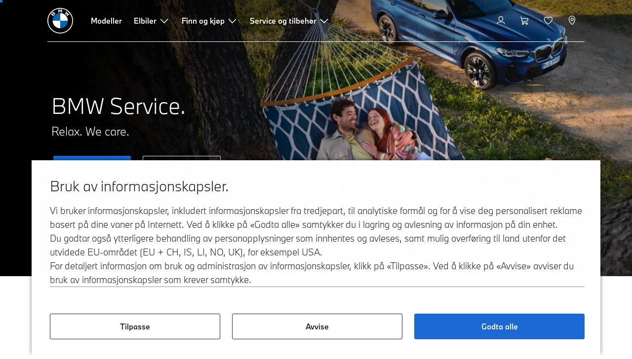

--- FILE ---
content_type: text/html;charset=utf-8
request_url: https://www.bmw.no/no/bmw-service.html
body_size: 39036
content:















<!DOCTYPE HTML>
<html lang="no-NO" dir="LTR">
<head>
    <meta charset="UTF-8"/>
    <title>BMW Service: En oversikt over våre tilbud og tjenester</title>
    
    <meta name="description" content="BMW som ditt serviceverksted: Attraktive tilbud for vedlikehold og reparasjon. Alt om veihjelp og Service Inclusive-pakker. Oppdag nå. "/>
    <meta name="template" content="content-page"/>
    <meta name="viewport" content="width=device-width, initial-scale=1"/>
    

    
    

  <script defer type="text/javascript" src="/.rum/@adobe/helix-rum-js@%5E2/dist/rum-standalone.js"></script>
<link rel="alternate" hreflang="no-NO" href="https://www.bmw.no/no/bmw-service.html" data-hreflabel="no_NO"/>




    <link rel="canonical" href="https://www.bmw.no/no/bmw-service.html"/>













<meta property="og:image" content="https://www.bmw.no"/>
<meta property="og:type" content="website"/>





    

    
    

    
    

    
    
    
    


    
    


    
    


    
    


    
    



    

    


    



    
    
    
    



    
    
    
    



    
    
    
    



    


    



    
    <meta name="robots" content="index,follow"/>
    
    <meta name="title"/>

    
    
    
    
    
    
    

    
    

    
    
    
    
    <link rel="stylesheet" href="/etc.clientlibs/bmw-web/clientlibs/clientlib-grid.lc-f932ef1a165956fcd1fd57617a350915-lc.css" type="text/css">



    
    
    
    
    <link rel="stylesheet" href="/etc.clientlibs/bmw-web/clientlibs/clientlib-dependencies.lc-112272e51c80ffe5bd01becd2ce7d656-lc.css" type="text/css">
<link rel="stylesheet" href="/etc.clientlibs/bmw-web/clientlibs/clientlib-base.lc-0d80d02a09256601472b80bcbb87d54d-lc.css" type="text/css">



    
    
    

    
    
    
    
    <link rel="stylesheet" href="/etc.clientlibs/wcc-foundation/components/onsitesearch/v1/onsitesearch/clientlibs.lc-b3053b046f9d912ea17f98bc0eb06506-lc.css" type="text/css">
<link rel="stylesheet" href="/etc.clientlibs/wcc-foundation/clientlibs/clientlib-components/v1.lc-6234e34c2f0bfaeec5d9bc3ad8d43be4-lc.css" type="text/css">
<link rel="stylesheet" href="/etc.clientlibs/bmw-web/clientlibs/clientlib-components.lc-3500c558bdb63bca1c7592c73da77c09-lc.css" type="text/css">



    
    

    
    
    
    
        
        
    

        
                
            

    

    
    


    

    
    
<script type="application/json" id="ds2-page-context" data-component-path="ds2-page-context">{"current-page":"/content/bmw/marketNORDICS/bmw_no/no_NO/services-and-workshop","alternativeLang":[{"path":"https://www.bmw.no/no/bmw-service.html","language":"no-NO"}]}</script>


    

        
            
            
    
    

    
        
    


        
        
        
        
            
    
    
        <!-- ESI S-->
        
                <!-- esi:include src="/etc/clientlibs/epaas/content/bmw/marketNORDICS/bmw_no/no_NO.epaasclientlibinclude.js" -->
                <script id="epaasScriptTag" src="https://www.bmw.com/etc/clientlibs/wcmp/consentcontroller.fallback/epaas.js" onload="epaas.api.initialize({tenant: 'ds2~bmw-no', locale: 'no_NO'})" type="text/javascript"></script>
            
        <!-- ESI E-->
    
    


        
    
    

        
        

        
        











    

    
    
        
    
<link rel="stylesheet" href="/etc.clientlibs/core/wcm/components/page/v2/page/clientlibs/site/skiptomaincontent.lc-bfabe37f910655332d531a062a57bb7f-lc.css" type="text/css">



        
    
    
    

    

     <!-- Navigation USA dlo -->
     

    <!-- USA DSX DLO Component -->
    



    
    
    

    

    
    
    
    
    

    
    

<script>(window.BOOMR_mq=window.BOOMR_mq||[]).push(["addVar",{"rua.upush":"false","rua.cpush":"false","rua.upre":"false","rua.cpre":"false","rua.uprl":"false","rua.cprl":"false","rua.cprf":"false","rua.trans":"SJ-870c32a7-cd6c-46af-b7db-4dfc36e31ac8","rua.cook":"true","rua.ims":"false","rua.ufprl":"false","rua.cfprl":"true","rua.isuxp":"false","rua.texp":"norulematch","rua.ceh":"false","rua.ueh":"false","rua.ieh.st":"0"}]);</script>
                              <script>!function(a){var e="https://s.go-mpulse.net/boomerang/",t="addEventListener";if("False"=="True")a.BOOMR_config=a.BOOMR_config||{},a.BOOMR_config.PageParams=a.BOOMR_config.PageParams||{},a.BOOMR_config.PageParams.pci=!0,e="https://s2.go-mpulse.net/boomerang/";if(window.BOOMR_API_key="U9Q7S-CL67G-PZX2P-YKCFN-KJNSH",function(){function n(e){a.BOOMR_onload=e&&e.timeStamp||(new Date).getTime()}if(!a.BOOMR||!a.BOOMR.version&&!a.BOOMR.snippetExecuted){a.BOOMR=a.BOOMR||{},a.BOOMR.snippetExecuted=!0;var i,_,o,r=document.createElement("iframe");if(a[t])a[t]("load",n,!1);else if(a.attachEvent)a.attachEvent("onload",n);r.src="javascript:void(0)",r.title="",r.role="presentation",(r.frameElement||r).style.cssText="width:0;height:0;border:0;display:none;",o=document.getElementsByTagName("script")[0],o.parentNode.insertBefore(r,o);try{_=r.contentWindow.document}catch(O){i=document.domain,r.src="javascript:var d=document.open();d.domain='"+i+"';void(0);",_=r.contentWindow.document}_.open()._l=function(){var a=this.createElement("script");if(i)this.domain=i;a.id="boomr-if-as",a.src=e+"U9Q7S-CL67G-PZX2P-YKCFN-KJNSH",BOOMR_lstart=(new Date).getTime(),this.body.appendChild(a)},_.write("<bo"+'dy onload="document._l();">'),_.close()}}(),"".length>0)if(a&&"performance"in a&&a.performance&&"function"==typeof a.performance.setResourceTimingBufferSize)a.performance.setResourceTimingBufferSize();!function(){if(BOOMR=a.BOOMR||{},BOOMR.plugins=BOOMR.plugins||{},!BOOMR.plugins.AK){var e="true"=="true"?1:0,t="cookiepresent",n="bu57gryxfuxna2jsbtwa-f-0580adafe-clientnsv4-s.akamaihd.net",i="false"=="true"?2:1,_={"ak.v":"39","ak.cp":"10993","ak.ai":parseInt("1227338",10),"ak.ol":"0","ak.cr":10,"ak.ipv":4,"ak.proto":"h2","ak.rid":"91f669e8","ak.r":47370,"ak.a2":e,"ak.m":"dsca","ak.n":"essl","ak.bpcip":"13.59.243.0","ak.cport":58150,"ak.gh":"23.208.24.80","ak.quicv":"","ak.tlsv":"tls1.3","ak.0rtt":"","ak.0rtt.ed":"","ak.csrc":"-","ak.acc":"","ak.t":"1764887788","ak.ak":"hOBiQwZUYzCg5VSAfCLimQ==1++7jFxRwP1H/[base64]/bwv0eLoRkt3KfL/RoUiqdmi85rNZqsTGVPdx3cmwRqZ4wrwQDFEnoDlQLtnt9AICqd1Vz13izAJcYP8WqS6wVb59KJECpjPhT4A7y7Cu/hTl29/gPxj9rqEHlhFHrzSG3ydSipYA5V3imPxq5KKZoje8nbqruLDqt/jphMpeLARwdopR82xdzp1OIEqhV0=","ak.pv":"48","ak.dpoabenc":"","ak.tf":i};if(""!==t)_["ak.ruds"]=t;var o={i:!1,av:function(e){var t="http.initiator";if(e&&(!e[t]||"spa_hard"===e[t]))_["ak.feo"]=void 0!==a.aFeoApplied?1:0,BOOMR.addVar(_)},rv:function(){var a=["ak.bpcip","ak.cport","ak.cr","ak.csrc","ak.gh","ak.ipv","ak.m","ak.n","ak.ol","ak.proto","ak.quicv","ak.tlsv","ak.0rtt","ak.0rtt.ed","ak.r","ak.acc","ak.t","ak.tf"];BOOMR.removeVar(a)}};BOOMR.plugins.AK={akVars:_,akDNSPreFetchDomain:n,init:function(){if(!o.i){var a=BOOMR.subscribe;a("before_beacon",o.av,null,null),a("onbeacon",o.rv,null,null),o.i=!0}return this},is_complete:function(){return!0}}}}()}(window);</script></head>
<body class="contentpage page basicpage" id="contentpage-7c9af55b80" data-cmp-data-layer-enabled data-breakpoints="{&#34;small&#34;:767,&#34;medium&#34;:1023,&#34;large&#34;:1279,&#34;xlarge&#34;:1919}" data-component-path="page-v1" data-loader="webpack" data-tracking-block="true" data-tracking-regionid="page¦¦bmw service: en oversikt over våre tilbud og tjenester¦¦¦">

<style>
    :root {
        
        
    }
</style>
<script>
    window.adobeDataLayer = window.adobeDataLayer || [];
    let pagePropertiesTrackingObj = {};
    let dynamicTrackingObj = {
        event: 'aem page loaded',
        page: {
            pageInfo: {
                pageID: '\/content\/bmw\/marketNORDICS\/bmw_no\/no_NO\/services\u002Dand\u002Dworkshop',
                version: 'acdl: 2025\u002D10\u002D16T09:08:09.547+02:00',
                sysEnv: 'prod',
            },
            category: {
                pageType: 'content\u002Dpage',
            }
        }
    }
    let trackingObj = Object.assign(pagePropertiesTrackingObj, dynamicTrackingObj);
    adobeDataLayer.push(trackingObj);
</script>


    








<header>
    
        
    

        
                




    
    
    
    
    

    
    

    
    
    

    <div id="container-9d354b1d3f" class="cmp-container     " data-component-path="container-v1">
        
        


<div class="aem-Grid aem-Grid--12 aem-Grid--default--12 ">
    
    <div class="globalnavigation aem-GridColumn aem-GridColumn--default--12">


<div class="cmp-globalnavigation__skiptomaincontent">
  
  <a class="cmp-globalnavigation__skiptomaincontent-link " aria-label="Skip to main content" href="#main" data-tracking-linkid="link¦¦skip to main content¦open content">
    Skip to main content
  </a>
  
</div>


<div class="cmp-globalnavigation__layer">
    <div class="cmp-globalnavigation__layer-wrapper">
        <button class="cmp-globalnavigation__close-icon" aria-label="Close details layer" data-tracking-linkid="icon¦¦mobile details close¦close content">
            
    <i data-icon="close" aria-hidden="true"></i>

        </button>
        <div class="cmp-globalnavigation__layer-content"></div>
    </div>
</div>
<root-shell>
    <div class="cmp-globalnavigation cmp-globalnavigation--transparent cmp-globalnavigation--transparent-white " data-loader="webpack" data-component-path="globalnavigation" data-tracking-block="true" data-tracking-regionid="navigation l1¦¦¦¦¦" data-dealer-locator-type="ddlDlo">

        
        <nav class="cmp-globalnavigation__container" aria-label="Main navigation" data-tracking-regionid="navigation l1¦¦¦nav l1 menu¦¦">
            
            
    <a href="/no/index.html" class="cmp-globalnavigation__logo" aria-label="BMW Logo" data-tracking-linkid="image¦¦logo¦internal click">
        
    <img class="cmp-globalnavigation__logo-image cmp-globalnavigation__logo-image--white" src="/content/dam/bmw/common/images/logo-icons/BMW/BMW_White_Logo.svg.asset.1670245093434.svg" loading="lazy" alt="" role="presentation" title="BMW Logo"/>

        
    <img class="cmp-globalnavigation__logo-image cmp-globalnavigation__logo-image--grey" src="/content/dam/bmw/common/images/logo-icons/BMW/BMW_Grey-Colour_RGB.svg.asset.1756199978277.svg" loading="lazy" alt="" role="presentation" title="BMW Logo"/>

    </a>


            
            <div class="cmp-globalnavigation__primary">
                <menu class="cmp-globalnavigation__list" aria-label="Navigation list">
                    
                        
    <li class="cmp-globalnavigation__item ">
        <a class="cmp-globalnavigation__interaction cmp-globalnavigation__interaction--link " aria-label="Modeller" data-tracking-linkid="link¦¦modeller¦internal click" target="_self" href="/no/alle-modeller.html">
            
            <span class="cmp-globalnavigation__interaction-label">Modeller</span>
            
            
        </a>
    </li>

                    
                        
    <li class="cmp-globalnavigation__item ">
        <button data-button-id="item1" class="cmp-globalnavigation__interaction cmp-globalnavigation__interaction--flyout " aria-label="Elbiler" aria-pressed="false" data-tracking-linkid="link¦¦elbiler¦open content">
            
            <span class="cmp-globalnavigation__interaction-label">Elbiler</span>
            
    <i class="cmp-globalnavigation__interaction-icon-desktop" data-icon="arrow_chevron_down" aria-hidden="true"></i>

            
    <i class="cmp-globalnavigation__interaction-icon" data-icon="arrow_chevron_right" aria-hidden="true"></i>

        </button>
    </li>

                    
                        
    <li class="cmp-globalnavigation__item ">
        <button data-button-id="item2" class="cmp-globalnavigation__interaction cmp-globalnavigation__interaction--flyout " aria-label="Finn og kjøp" aria-pressed="false" data-tracking-linkid="link¦¦finn og kjøp¦open content">
            
            <span class="cmp-globalnavigation__interaction-label">Finn og kjøp</span>
            
    <i class="cmp-globalnavigation__interaction-icon-desktop" data-icon="arrow_chevron_down" aria-hidden="true"></i>

            
    <i class="cmp-globalnavigation__interaction-icon" data-icon="arrow_chevron_right" aria-hidden="true"></i>

        </button>
    </li>

                    
                        
    <li class="cmp-globalnavigation__item ">
        <button data-button-id="item3" class="cmp-globalnavigation__interaction cmp-globalnavigation__interaction--flyout " aria-label="Service og tilbehør" aria-pressed="false" data-tracking-linkid="link¦¦service og tilbehør¦open content">
            
            <span class="cmp-globalnavigation__interaction-label">Service og tilbehør</span>
            
    <i class="cmp-globalnavigation__interaction-icon-desktop" data-icon="arrow_chevron_down" aria-hidden="true"></i>

            
    <i class="cmp-globalnavigation__interaction-icon" data-icon="arrow_chevron_right" aria-hidden="true"></i>

        </button>
    </li>

                    
                    
                </menu>
            </div>

            
            
    <div class="cmp-globalnavigation__secondary ">
        <menu class="cmp-globalnavigation__list" aria-label="Navigation list">
            
                
                
                
                
    <li class="cmp-globalnavigation__item  ">
        <button data-button-id="myBmw" class="cmp-globalnavigation__interaction cmp-globalnavigation__interaction--icon-flyout " title="MyBMW" aria-label="MyBMW" aria-pressed="false" data-tracking-linkid="icon¦¦mybmw¦open content">
            
    <i class="cmp-globalnavigation__interaction-icon" data-icon="person" aria-hidden="true"></i>

            <span class="cmp-globalnavigation__interaction-label"></span>
            
            
        </button>
    </li>

                
            
                
                
                
                
    <li class="cmp-globalnavigation__item  ">
        <a class="cmp-globalnavigation__interaction cmp-globalnavigation__interaction--icon-link " title="Handlevogn" aria-label="Handlevogn" data-tracking-linkid="icon¦¦shoppingcart¦internal click" href="https://www.bmw.no/no/shop/ls/cart">
            
    <i class="cmp-globalnavigation__interaction-icon" data-icon="shopping_cart" aria-hidden="true"></i>

            <span class="cmp-globalnavigation__interaction-label"></span>
            
            
        </a>
    </li>

                
            
                
                
                
                
    <li class="cmp-globalnavigation__item  ">
        <a class="cmp-globalnavigation__interaction cmp-globalnavigation__interaction--icon-link " title="Ønskeliste" aria-label="Ønskeliste" data-tracking-linkid="icon¦¦wishlist¦internal click" href="https://customer.bmwgroup.com/oneid/#/login?client=bmwwebcom&country=NO&language=no&brand=bmw&scope=svds%20remote_services%20vehicle_data%20authenticate_user%20smacc%20fupo%20cesim%20perseus&response_type=code&redirect_uri=https%3A%2F%2Fwww.bmw.no%2Fstatic%2Flogin%2Ftoken-handler&state=eyJyZXR1cm5VUkwiOiJodHRwczovL3d3dy5ibXcubm8vbm8tbm8vbXlibXcvZ2FyYWdlL3dpc2hsaXN0IiwiZGF0YSI6eyJsYW5ndWFnZSI6Im5vIiwiY291bnRyeSI6Im5vIiwiYnJhbmQiOiJibXcifX0=">
            
    <i class="cmp-globalnavigation__interaction-icon" data-icon="heart" aria-hidden="true"></i>

            <span class="cmp-globalnavigation__interaction-label"></span>
            
            
        </a>
    </li>

                
            
                
                
                
                
    <li class="cmp-globalnavigation__item  ">
        <a data-icon-label="Choose your local BMW Center" class="cmp-globalnavigation__interaction cmp-globalnavigation__interaction--icon-link " title="Velg forhandler" aria-label="Velg forhandler" data-tracking-linkid="icon¦¦dealerlocator¦internal click" href="/no/ssl/finn-bmw-forhandler.html">
            
    <i class="cmp-globalnavigation__interaction-icon" data-icon="location_pin" aria-hidden="true"></i>

            <span class="cmp-globalnavigation__interaction-label"></span>
            
            
        </a>
    </li>

                
            
                
                
                
                
                
            

            
            
    <li class="cmp-globalnavigation__item cmp-globalnavigation__item--tablet-down">
        <button class="cmp-globalnavigation__interaction cmp-globalnavigation__interaction--toggle cmp-globalnavigation__interaction--toggle-open" title="Open navigation menu" aria-label="Open navigation menu" data-tracking-linkid="icon¦¦mobile menu open¦open content">
            
    <i class="cmp-globalnavigation__interaction-icon" data-icon="menu" aria-hidden="true"></i>

            <span class="cmp-globalnavigation__interaction-label"></span>
            
            
        </button>
    </li>

        </menu>
    </div>

        </nav>

        
        <div class="cmp-globalnavigation__border-wrapper">
            <div class="cmp-globalnavigation__border"></div>
        </div>

        
        <nav class="cmp-globalnavigation__navigation-mobile" data-tracking-regionid="navigation l1¦¦¦nav l1 menu mobile¦¦">
            
    <a href="/no/index.html" class="cmp-globalnavigation__logo" aria-label="BMW Logo" data-tracking-linkid="image¦¦logo¦internal click">
        
    <img class="cmp-globalnavigation__logo-image cmp-globalnavigation__logo-image--white" src="/content/dam/bmw/common/images/logo-icons/BMW/BMW_White_Logo.svg.asset.1670245093434.svg" loading="lazy" alt="" role="presentation" title="BMW Logo"/>

        
    <img class="cmp-globalnavigation__logo-image cmp-globalnavigation__logo-image--grey" src="/content/dam/bmw/common/images/logo-icons/BMW/BMW_Grey-Colour_RGB.svg.asset.1756199978277.svg" loading="lazy" alt="" role="presentation" title="BMW Logo"/>

    </a>

            
    <div class="cmp-globalnavigation__secondary ">
        <menu class="cmp-globalnavigation__list" aria-label="Navigation list">
            
                
                
                
                
                
            
                
                
                
                
                
            
                
                
                
                
                
            
                
                
                
                
    <li class="cmp-globalnavigation__item  ">
        <a data-icon-label="Choose your local BMW Center" class="cmp-globalnavigation__interaction cmp-globalnavigation__interaction--icon-link " title="Velg forhandler" aria-label="Velg forhandler" data-tracking-linkid="icon¦¦dealerlocator¦internal click" href="/no/ssl/finn-bmw-forhandler.html">
            
    <i class="cmp-globalnavigation__interaction-icon" data-icon="location_pin" aria-hidden="true"></i>

            <span class="cmp-globalnavigation__interaction-label"></span>
            
            
        </a>
    </li>

                
            
                
                
                
                
                
            

            
            
    <li class="cmp-globalnavigation__item cmp-globalnavigation__item--tablet-down">
        <button class="cmp-globalnavigation__interaction cmp-globalnavigation__interaction--toggle cmp-globalnavigation__interaction--toggle-close" title="Close navigation menu" aria-label="Close navigation menu" data-tracking-linkid="icon¦¦mobile menu close¦close content">
            
    <i class="cmp-globalnavigation__interaction-icon" data-icon="close" aria-hidden="true"></i>

            <span class="cmp-globalnavigation__interaction-label"></span>
            
            
        </button>
    </li>

        </menu>
    </div>

        </nav>

        
        <div class="cmp-globalnavigation__flyout-layer">
            <div class="cmp-globalnavigation__flyout-wrapper">
                
                    
                
                    <div class="cmp-globalnavigation__flyout" data-flyout-id="item1" data-loader="webpack" data-component-path="scroll-indicator-v1" data-tracking-block="true" data-tracking-regionid="navigation l2¦¦elbiler¦¦¦">
                        <div class="cmp-globalnavigation__header">
                            <button class="cmp-globalnavigation__header-back" data-tracking-linkid="icon¦¦mobile menu back¦close content" aria-label="Close">
                                
    <i class="cmp-globalnavigation__header-back-icon" data-icon="arrow_chevron_left" aria-hidden="true"></i>

                            </button>
                            Elbiler
                        </div>
                        
                        <div class="style-container--fixed-margins">




    
    
    
    
    

    
    

    
    
    

    <div id="container-f5b907dce4" class="cmp-container     " data-component-path="container-v1">
        
        


<div class="aem-Grid aem-Grid--12 aem-Grid--default--12 ">
    
    <div class="container responsivegrid aem-GridColumn aem-GridColumn--default--12">



    
    
    
    
    

    
    

    
    
    

    <div id="container-a55d6a043d" class="cmp-container     " data-component-path="container-v1">
        
        


<div class="aem-Grid aem-Grid--12 aem-Grid--default--12 ">
    
    <div class="container responsivegrid aem-GridColumn style-common--cmp-spacing-bottom-20 aem-GridColumn--default--12 style-common--cmp-spacing-top-20">



    
    
    
    
    

    
    

    
    
    

    <div id="container-618585a30c" class="cmp-container     " data-component-path="container-v1">
        
        


<div class="aem-Grid aem-Grid--12 aem-Grid--small--12 aem-Grid--default--12 aem-Grid--large--12 aem-Grid--medium--12 ">
    
    <div class="container responsivegrid aem-GridColumn--small--none aem-GridColumn--medium--none aem-GridColumn--offset--large--0 aem-GridColumn--default--none aem-GridColumn--offset--default--0 aem-GridColumn--offset--medium--0 aem-GridColumn--large--4 aem-GridColumn--large--none aem-GridColumn aem-GridColumn--small--12 aem-GridColumn--offset--small--0 aem-GridColumn--default--4 aem-GridColumn--medium--6">



    
    
    
    
    

    
    

    
    
    

    <div id="container-047de72c0c" class="cmp-container     " data-component-path="container-v1">
        
        


<div class="aem-Grid aem-Grid--4 aem-Grid--small--12 aem-Grid--default--4 aem-Grid--large--4 aem-Grid--medium--6 ">
    
    <div class="list style-list-margins-medium-responsive style-list--font-thin aem-GridColumn--large--4 aem-GridColumn aem-GridColumn--small--12 aem-GridColumn--default--4 aem-GridColumn--medium--6">
<div class="   " data-tracking-regionid="¦¦¦list (vertical)¦¦elbiler" data-component-path="list-v1" data-loader="webpack">
    <h3 class="cmp-list__title    
           ">Elbiler</h3>
    <menu id="list-559bb6f440" class="cmp-list ">
        <li class="cmp-list__item  ">
    <a id="list-559bb6f440-0" class="cmp-list__item-link " display-external-arrow="false" data-tracking-linkid="list link¦¦elbiler¦internal click" target="_self" href="/no/elbil.html">
        
        <span class="cmp-list__item-title">Elbiler</span>
        
    </a>
    
    
</li>
    
        <li class="cmp-list__item  ">
    <a id="list-559bb6f440-1" class="cmp-list__item-link " display-external-arrow="false" data-tracking-linkid="list link¦¦plug-in hybrid¦internal click" target="_self" href="/no/elbil/plug-in-hybrid.html">
        
        <span class="cmp-list__item-title">Plug-in hybrid</span>
        
    </a>
    
    
</li>
    
        <li class="cmp-list__item  ">
    <a id="list-559bb6f440-2" class="cmp-list__item-link " display-external-arrow="false" data-tracking-linkid="list link¦¦elbilbatterier og drivlinjeteknologi¦internal click" target="_self" href="/no/elbil/batteri.html">
        
        <span class="cmp-list__item-title">Elbilbatterier og drivlinjeteknologi</span>
        
    </a>
    
    
</li>
    
        <li class="cmp-list__item  ">
    <a id="list-559bb6f440-3" class="cmp-list__item-link " display-external-arrow="false" data-tracking-linkid="list link¦¦rekkevidden til elbiler¦internal click" target="_self" href="/no/elbil/elektrisk-rekkevidde.html">
        
        <span class="cmp-list__item-title">Rekkevidden til elbiler</span>
        
    </a>
    
    
</li>
    
        <li class="cmp-list__item  ">
    <a id="list-559bb6f440-4" class="cmp-list__item-link " display-external-arrow="false" data-tracking-linkid="list link¦¦neue klasse¦internal click" target="_self" href="/no/more-bmw/neue-klasse-family.html">
        
        <span class="cmp-list__item-title">Neue Klasse</span>
        
    </a>
    
    
</li>
    
        <li class="cmp-list__item  ">
    <a id="list-559bb6f440-5" class="cmp-list__item-link " display-external-arrow="false" data-tracking-linkid="list link¦¦heart of joy¦internal click" target="_self" href="/no/more-bmw/technology-and-innovation/bmw-heart-of-joy.html">
        
        <span class="cmp-list__item-title">Heart of Joy</span>
        
    </a>
    
    
</li>
    </menu>
    
    
    

</div>
</div>

    
</div>

    </div>

    
    

    
    

     

</div>
<div class="container responsivegrid aem-GridColumn--small--none aem-GridColumn--medium--none aem-GridColumn--offset--large--0 aem-GridColumn--default--none aem-GridColumn--offset--default--0 aem-GridColumn--offset--medium--0 aem-GridColumn--large--4 aem-GridColumn--large--none aem-GridColumn aem-GridColumn--small--12 aem-GridColumn--offset--small--0 aem-GridColumn--default--4 aem-GridColumn--medium--6">



    
    
    
    
    

    
    

    
    
    

    <div id="container-7fc192a498" class="cmp-container     " data-component-path="container-v1">
        
        


<div class="aem-Grid aem-Grid--4 aem-Grid--small--12 aem-Grid--default--4 aem-Grid--large--4 aem-Grid--medium--6 ">
    
    <div class="container responsivegrid style-common--cmp-spacing-top-12 aem-GridColumn--small--none aem-GridColumn--large--4 aem-GridColumn--medium--4 aem-GridColumn--default--hide aem-GridColumn aem-GridColumn--small--12 aem-GridColumn--offset--small--0 aem-GridColumn--offset--default--0 aem-GridColumn--default--4">



    
    
    
    
    

    
    

    
    
    

    <div id="container-bbb0a938dd" class="cmp-container     " data-component-path="container-v1">
        
        


<div class="aem-Grid aem-Grid--4 aem-Grid--default--4 ">
    
    
    
</div>

    </div>

    
    

    
    

     

</div>
<div class="list style-list-margins-medium-responsive style-list--font-thin aem-GridColumn--large--4 aem-GridColumn aem-GridColumn--small--12 aem-GridColumn--default--4 aem-GridColumn--medium--6">
<div class="   " data-tracking-regionid="¦¦¦list (vertical)¦¦lading" data-component-path="list-v1" data-loader="webpack">
    <h3 class="cmp-list__title    
           ">Lading</h3>
    <menu id="list-ba4e9e064d" class="cmp-list ">
        <li class="cmp-list__item  ">
    <a id="list-ba4e9e064d-0" class="cmp-list__item-link " display-external-arrow="false" data-tracking-linkid="list link¦¦alt om lading¦internal click" target="_self" href="/no/elbil/elbil-lading.html">
        
        <span class="cmp-list__item-title">Alt om lading</span>
        
    </a>
    
    
</li>
    
        <li class="cmp-list__item  ">
    <a id="list-ba4e9e064d-1" class="cmp-list__item-link " display-external-arrow="false" data-tracking-linkid="list link¦¦lad hjemme¦internal click" target="_self" href="/no/elbil/elbil-lading/hjemmelading.html">
        
        <span class="cmp-list__item-title">Lad hjemme</span>
        
    </a>
    
    
</li>
    
        <li class="cmp-list__item  ">
    <a id="list-ba4e9e064d-2" class="cmp-list__item-link " display-external-arrow="false" data-tracking-linkid="list link¦¦offentlig lading¦internal click" target="_self" href="/no/elbil/elbil-lading/offentlig-lading.html">
        
        <span class="cmp-list__item-title">Offentlig lading</span>
        
    </a>
    
    
</li>
    
        <li class="cmp-list__item  ">
    <a id="list-ba4e9e064d-3" class="cmp-list__item-link " display-external-arrow="false" data-tracking-linkid="list link¦¦bmw video-veiledninger for elektromobilitet¦internal click" target="_self" href="/no/elbil/veiledninger.html">
        
        <span class="cmp-list__item-title">BMW video-veiledninger for elektromobilitet</span>
        
    </a>
    
    
</li>
    </menu>
    
    
    

</div>
</div>

    
</div>

    </div>

    
    

    
    

     

</div>

    
</div>

    </div>

    
    

    
    

     

</div>

    
</div>

    </div>

    
    

    
    

     

</div>

    
</div>

    </div>

    
    

    
    

     


</div>
                    </div>
                
                    <div class="cmp-globalnavigation__flyout" data-flyout-id="item2" data-loader="webpack" data-component-path="scroll-indicator-v1" data-tracking-block="true" data-tracking-regionid="navigation l2¦¦finn og kjøp¦¦¦">
                        <div class="cmp-globalnavigation__header">
                            <button class="cmp-globalnavigation__header-back" data-tracking-linkid="icon¦¦mobile menu back¦close content" aria-label="Close">
                                
    <i class="cmp-globalnavigation__header-back-icon" data-icon="arrow_chevron_left" aria-hidden="true"></i>

                            </button>
                            Finn og kjøp
                        </div>
                        
                        <div class="style-container--fixed-margins">




    
    
    
    
    

    
    

    
    
    

    <div id="container-a76b88b1c6" class="cmp-container     " data-component-path="container-v1">
        
        


<div class="aem-Grid aem-Grid--12 aem-Grid--default--12 ">
    
    <div class="container responsivegrid aem-GridColumn aem-GridColumn--default--12">



    
    
    
    
    

    
    

    
    
    

    <div id="container-16d56a25f2" class="cmp-container     " data-component-path="container-v1">
        
        


<div class="aem-Grid aem-Grid--12 aem-Grid--small--12 aem-Grid--default--12 aem-Grid--medium--12 ">
    
    <div class="container responsivegrid aem-GridColumn--offset--medium--0 aem-GridColumn--small--none aem-GridColumn--medium--none aem-GridColumn--default--none aem-GridColumn--medium--12 aem-GridColumn aem-GridColumn--small--12 aem-GridColumn--offset--small--0 style-common--cmp-spacing-bottom-20 aem-GridColumn--default--8 aem-GridColumn--offset--default--0 style-common--cmp-spacing-top-20">



    
    
    
    
    

    
    

    
    
    
    
    
    <div id="container-8d2bc8642d" class=" cmp-container 
                 
                 
                 cmp-container--layout-flex
                 cmp-container--flex-flex-start
                 cmp-container--flex-align-flex-start
                 cmp-container--flex-row-reverse
                 cmp-container--flex-wrap
                 cmp-container--flex-child-width-default
                 cmp-container--flex-child-spacing-default
                 
                 " data-component-path="container-v1">
        
        


<div class="aem-Grid aem-Grid--8 aem-Grid--small--12 aem-Grid--default--8 aem-Grid--large--8 aem-Grid--medium--12 ">
    
    <div class="container responsivegrid aem-GridColumn--offset--medium--0 aem-GridColumn--small--none aem-GridColumn--medium--none aem-GridColumn--default--none aem-GridColumn aem-GridColumn--small--12 aem-GridColumn--offset--small--0 aem-GridColumn--offset--default--0 aem-GridColumn--default--4 aem-GridColumn--medium--6">



    
    
    
    
    

    
    

    
    
    

    <div id="container-38d26056af" data-tracking-regionid="blueprint¦¦item-column-teaser-image¦¦¦" data-tracking-block="true" class="cmp-container     " data-component-path="container-v1">
        
        


<div class="aem-Grid aem-Grid--4 aem-Grid--small--12 aem-Grid--default--4 aem-Grid--medium--6 ">
    
    <div class="image aem-GridColumn aem-GridColumn--small--12 aem-GridColumn--default--4 aem-GridColumn--medium--6">
<div class="cmp-image__wrapper" data-component-path="image-v1">
    
     
    


     
    








    
    
    
    
    
    



    
    <div id="image-ab9c88425c" class="cmp-image" itemscope itemtype="http://schema.org/ImageObject">
    

        
    <picture>
        
            <source srcset="https://bmw.scene7.com/is/image/BMW/A_Arnholm_BMW_Range-2:16to9?fmt=webp&amp;wid=2560&amp;hei=1440" media="(min-width: 1504px) " type="image/webp" width="2560" height="1440"/>
        
            <source srcset="https://bmw.scene7.com/is/image/BMW/A_Arnholm_BMW_Range-2:16to9?fmt=webp&amp;wid=1504&amp;hei=846" media="(min-width: 1024px) " type="image/webp" width="1504" height="846"/>
        
            <source srcset="https://bmw.scene7.com/is/image/BMW/A_Arnholm_BMW_Range-2:4to3?fmt=webp&amp;wid=1024&amp;hei=768" media="(min-width: 600px) " type="image/webp" width="1024" height="768"/>
        
            <source srcset="https://bmw.scene7.com/is/image/BMW/A_Arnholm_BMW_Range-2:4to3?fmt=webp&amp;wid=600&amp;hei=450" type="image/webp" width="600" height="450"/>
        
        <img class="cmp-image__image" src="https://bmw.scene7.com/is/image/BMW/A_Arnholm_BMW_Range-2?wid=2000&hei=1124" alt width="2000" height="1124" loading="lazy"/>
    </picture>

    
    
    
</div>

    





    
    
</div>
</div>
<div class="container responsivegrid aem-GridColumn aem-GridColumn--small--12 style-common--cmp-spacing-top-6 aem-GridColumn--default--4 aem-GridColumn--medium--6">



    
    
    
    
    

    
    

    
    
    

    <div id="container-a1ecc1d9f6" class="cmp-container     " data-component-path="container-v1">
        
        


<div class="aem-Grid aem-Grid--4 aem-Grid--small--12 aem-Grid--default--4 ">
    
    <div class="text style-text--body-1 style-text--dark aem-GridColumn aem-GridColumn--default--4">


    
        
    
    
    <div id="text-fcdfee9341" class="cmp-text   ">
        <p class="cmp-text__paragraph">
            Mange biler er tilgjengelige hos våre forhandlere, andre er på vei og leveres snart.
        </p>

        
    </div>
    
    


        
    



</div>
<div class="container responsivegrid aem-GridColumn style-common--cmp-spacing-top-6 aem-GridColumn--default--4">



    
    
    
    
    

    
    

    
    
    

    <div id="container-b6d5483442" class="cmp-container     " data-component-path="container-v1">
        
        


<div class="aem-Grid aem-Grid--12 aem-Grid--small--12 aem-Grid--default--12 aem-Grid--medium--12 ">
    
    <div class="button style-button--as-link style-button--dark style-button--flex aem-GridColumn--offset--medium--0 aem-GridColumn--small--none aem-GridColumn--medium--none aem-GridColumn--default--none aem-GridColumn--medium--4 aem-GridColumn aem-GridColumn--small--12 aem-GridColumn--offset--small--0 aem-GridColumn--default--12 aem-GridColumn--offset--default--0">






<a id="button-7464b5f122" class="cmp-button   " aria-label=" Tilgjengelige biler " href="https://finn.bmw.no/cars-in-stock" data-tracking-enhanced="true" data-tracking-linkid="link (dark)¦¦tilgjengelige biler¦internal click">
    
    
    <span class="cmp-button__text">
        Tilgjengelige biler
        
            
                
                
                
    <i class="cmp-button__icon" data-icon="arrow_chevron_right" aria-hidden="true"></i>

            
            
        
    </span>
</a>



</div>

    
</div>

    </div>

    
    

    
    

     

</div>
<div class="container responsivegrid style-common--cmp-spacing-top-12 aem-GridColumn--small--none aem-GridColumn--default--hide aem-GridColumn aem-GridColumn--small--12 aem-GridColumn--offset--small--0 aem-GridColumn--offset--default--0 aem-GridColumn--default--4">



    
    
    
    
    

    
    

    
    
    

    <div id="container-c2ad210e25" class="cmp-container     " data-component-path="container-v1">
        
        


<div class="aem-Grid aem-Grid--12 aem-Grid--default--12 ">
    
    
    
</div>

    </div>

    
    

    
    

     

</div>

    
</div>

    </div>

    
    

    
    

     

</div>

    
</div>

    </div>

    
    

    
    

     

</div>
<div class="container responsivegrid aem-GridColumn--small--none aem-GridColumn--medium--none aem-GridColumn--offset--large--0 aem-GridColumn--default--none aem-GridColumn--offset--default--0 aem-GridColumn--offset--medium--0 aem-GridColumn--large--4 aem-GridColumn--large--none aem-GridColumn aem-GridColumn--small--12 aem-GridColumn--offset--small--0 aem-GridColumn--default--4 aem-GridColumn--medium--6">



    
    
    
    
    

    
    

    
    
    

    <div id="container-41f8167b6f" class="cmp-container     " data-component-path="container-v1">
        
        


<div class="aem-Grid aem-Grid--4 aem-Grid--small--12 aem-Grid--default--4 aem-Grid--large--4 aem-Grid--medium--6 ">
    
    <div class="list style-list-margins-medium-responsive style-list--font-thin aem-GridColumn--large--4 aem-GridColumn aem-GridColumn--small--12 aem-GridColumn--default--4 aem-GridColumn--medium--6">
<div class="   " data-tracking-regionid="¦¦¦list (vertical)¦¦finn og kjøp" data-component-path="list-v1" data-loader="webpack">
    <h3 class="cmp-list__title    
          cmp-list__title--only-screen-reader ">Finn og kjøp</h3>
    <menu id="list-3048ba4686" class="cmp-list ">
        <li class="cmp-list__item  ">
    <a id="list-3048ba4686-0" class="cmp-list__item-link " display-external-arrow="false" data-tracking-linkid="list link¦¦vis alle modeller¦internal click" target="_blank" href="https://finn.bmw.no/all">
        
        <span class="cmp-list__item-title">Vis alle modeller</span>
        
    </a>
    
    
</li>
    
        <li class="cmp-list__item  ">
    <a id="list-3048ba4686-1" class="cmp-list__item-link " display-external-arrow="false" data-tracking-linkid="list link¦¦kampanjer¦internal click" target="_self" href="/no/finn-kjop/kampanjer.html">
        
        <span class="cmp-list__item-title">Kampanjer</span>
        
    </a>
    
    
</li>
    
        <li class="cmp-list__item  ">
    <a id="list-3048ba4686-2" class="cmp-list__item-link " display-external-arrow="false" data-tracking-linkid="list link¦¦brukte bmw¦internal click" target="_self" href="/no/topics/produkt-tilbud/brukte-biler.html">
        
        <span class="cmp-list__item-title">Brukte BMW</span>
        
    </a>
    
    
</li>
    
        <li class="cmp-list__item  ">
    <a id="list-3048ba4686-3" class="cmp-list__item-link " display-external-arrow="false" data-tracking-linkid="list link¦¦selg din brukte bmw¦internal click" target="_self" href="/no/topics/produkt-tilbud/brukte-biler/selg-din-brukte-bmw.html">
        
        <span class="cmp-list__item-title">Selg din brukte BMW</span>
        
    </a>
    
    
</li>
    
        <li class="cmp-list__item  ">
    <a id="list-3048ba4686-4" class="cmp-list__item-link " display-external-arrow="false" data-tracking-linkid="list link¦¦bmw connecteddrive store¦internal click" target="_self" href="https://www.bmw.no/no/shop/ls/cp/connected-drive">
        
        <span class="cmp-list__item-title">BMW ConnectedDrive Store</span>
        
    </a>
    
    
</li>
    
        <li class="cmp-list__item  ">
    <a id="list-3048ba4686-5" class="cmp-list__item-link " display-external-arrow="false" data-tracking-linkid="list link¦¦finn bmw tilbehør¦internal click" target="_blank" href="https://www.bmw.no/no/shop/ls/cp/physical-goods/BF_ACCESSORY">
        
        <span class="cmp-list__item-title">Finn BMW Tilbehør</span>
        
    </a>
    
    
</li>
    </menu>
    
    
    

</div>
</div>
<div class="list style-list-margins-medium-responsive style-list--font-thin aem-GridColumn--large--4 aem-GridColumn aem-GridColumn--small--12 aem-GridColumn--default--4 aem-GridColumn--medium--6">
<div class="   " data-tracking-regionid="¦¦¦list (vertical)¦¦finansieringsløsninger" data-component-path="list-v1" data-loader="webpack">
    <h3 class="cmp-list__title cmp-list__title--collapsable cmp-list__title--collapsable-mobile  
           ">Finansieringsløsninger</h3>
    <menu id="list-43c0d33231" class="cmp-list ">
        <li class="cmp-list__item  ">
    <a id="list-43c0d33231-0" class="cmp-list__item-link " display-external-arrow="false" data-tracking-linkid="list link¦¦bmw financial services¦internal click" target="_self" href="/no/bmw-financial-services-oversikt.html">
        
        <span class="cmp-list__item-title">BMW Financial Services</span>
        
    </a>
    
    
</li>
    
        <li class="cmp-list__item  ">
    <a id="list-43c0d33231-1" class="cmp-list__item-link " display-external-arrow="false" data-tracking-linkid="list link¦¦bmw leasing¦internal click" target="_self" href="/no/bmw-financial-services-oversikt/bmw-financial-services-leasing.html">
        
        <span class="cmp-list__item-title">BMW Leasing</span>
        
    </a>
    
    
</li>
    
        <li class="cmp-list__item  ">
    <a id="list-43c0d33231-2" class="cmp-list__item-link " display-external-arrow="false" data-tracking-linkid="list link¦¦bmw billån¦internal click" target="_self" href="/no/bmw-financial-services-oversikt/bmw-financial-services-billan.html">
        
        <span class="cmp-list__item-title">BMW Billån</span>
        
    </a>
    
    
</li>
    
        <li class="cmp-list__item  ">
    <a id="list-43c0d33231-3" class="cmp-list__item-link " display-external-arrow="false" data-tracking-linkid="list link¦¦forsikring¦internal click" target="_self" href="/no/topics/tjenester/financial-services/forsikring.html">
        
        <span class="cmp-list__item-title">Forsikring</span>
        
    </a>
    
    
</li>
    
        <li class="cmp-list__item  ">
    <a id="list-43c0d33231-4" class="cmp-list__item-link " display-external-arrow="false" data-tracking-linkid="list link¦¦eksisterende kunde¦internal click" target="_self" href="https://www.bmw.no/no/topics/tjenester/financial-services/eksisterende-kunder.html">
        
        <span class="cmp-list__item-title">Eksisterende kunde</span>
        
    </a>
    
    
</li>
    
        <li class="cmp-list__item  ">
    <a id="list-43c0d33231-5" class="cmp-list__item-link " display-external-arrow="false" data-tracking-linkid="list link¦¦vedlikehold av leasingbil¦internal click" target="_self" href="/no/bmw-financial-services-oversikt/bmw-financial-services-leasing.html#tilbakelevering-av-kjoretoy">
        
        <span class="cmp-list__item-title">Vedlikehold av leasingbil</span>
        
    </a>
    
    
</li>
    </menu>
    
    
    

</div>
</div>

    
</div>

    </div>

    
    

    
    

     

</div>

    
</div>

    </div>


    
    

     

</div>

    
</div>

    </div>

    
    

    
    

     

</div>

    
</div>

    </div>

    
    

    
    

     


</div>
                    </div>
                
                    <div class="cmp-globalnavigation__flyout" data-flyout-id="item3" data-loader="webpack" data-component-path="scroll-indicator-v1" data-tracking-block="true" data-tracking-regionid="navigation l2¦¦service og tilbehør¦¦¦">
                        <div class="cmp-globalnavigation__header">
                            <button class="cmp-globalnavigation__header-back" data-tracking-linkid="icon¦¦mobile menu back¦close content" aria-label="Close">
                                
    <i class="cmp-globalnavigation__header-back-icon" data-icon="arrow_chevron_left" aria-hidden="true"></i>

                            </button>
                            Service og tilbehør
                        </div>
                        
                        <div class="style-container--fixed-margins">




    
    
    
    
    

    
    

    
    
    

    <div id="container-0c2ec22094" class="cmp-container     " data-component-path="container-v1">
        
        


<div class="aem-Grid aem-Grid--12 aem-Grid--default--12 ">
    
    <div class="container responsivegrid aem-GridColumn aem-GridColumn--default--12">



    
    
    
    
    

    
    

    
    
    

    <div id="container-237a101fd5" class="cmp-container     " data-component-path="container-v1">
        
        


<div class="aem-Grid aem-Grid--12 aem-Grid--small--12 aem-Grid--default--12 ">
    
    <div class="container responsivegrid aem-GridColumn aem-GridColumn--default--12 style-common--cmp-spacing-top-20">



    
    
    
    
    

    
    

    
    
    

    <div id="container-fd72be6df5" class="cmp-container     " data-component-path="container-v1">
        
        


<div class="aem-Grid aem-Grid--12 aem-Grid--small--12 aem-Grid--default--12 ">
    
    <div class="container responsivegrid aem-GridColumn--small--none aem-GridColumn--default--none aem-GridColumn aem-GridColumn--small--12 aem-GridColumn--offset--small--0 aem-GridColumn--default--3 aem-GridColumn--offset--default--0">



    
    
    
    
    

    
    

    
    
    

    <div id="container-15523f9f21" class="cmp-container     " data-component-path="container-v1">
        
        


<div class="aem-Grid aem-Grid--3 aem-Grid--small--12 aem-Grid--default--3 ">
    
    <div class="list style-list-margins-medium-responsive style-list--font-thin aem-GridColumn aem-GridColumn--small--12 aem-GridColumn--default--3">
<div class="   cmp-list--navigation" data-tracking-regionid="¦¦¦list (vertical)¦¦service" data-component-path="list-v1" data-loader="webpack">
    <h3 class="cmp-list__title cmp-list__title--collapsable cmp-list__title--collapsable-mobile  
           cmp-list--navigation-category">Service</h3>
    <menu id="list-b0382c98bd" class="cmp-list cmp-list--navigation-original-menu">
        <li class="cmp-list__item  ">
    <a id="list-b0382c98bd-0" class="cmp-list__item-link " display-external-arrow="false" data-tracking-linkid="list link¦¦bestill service¦internal click" target="_self" href="/no/ssl/finn-bmw-forhandler.html?&startCategory=workshop">
        
        <span class="cmp-list__item-title">Bestill Service</span>
        
    </a>
    
    
</li>
    
        <li class="cmp-list__item  ">
    <a id="list-b0382c98bd-1" class="cmp-list__item-link " display-external-arrow="false" data-tracking-linkid="list link¦¦oversikt¦internal click" target="_self" href="/no/bmw-service.html">
        
        <span class="cmp-list__item-title">Oversikt</span>
        
    </a>
    
    
</li>
    
        <li class="cmp-list__item  ">
    <a id="list-b0382c98bd-2" class="cmp-list__item-link " display-external-arrow="false" data-tracking-linkid="list link¦¦proactive care¦internal click" target="_self" href="/no/bmw-service.html#proactive-care">
        
        <span class="cmp-list__item-title">Proactive Care</span>
        
    </a>
    
    
</li>
    
        <li class="cmp-list__item  ">
    <a id="list-b0382c98bd-3" class="cmp-list__item-link " display-external-arrow="false" data-tracking-linkid="list link¦¦bmw service inclusive¦internal click" target="_self" href="/no/bmw-service.html#service-inclusive">
        
        <span class="cmp-list__item-title">BMW Service Inclusive</span>
        
    </a>
    
    
</li>
    
        <li class="cmp-list__item  ">
    <a id="list-b0382c98bd-4" class="cmp-list__item-link " display-external-arrow="false" data-tracking-linkid="list link¦¦bmw repair inclusive¦internal click" target="_self" href="/no/bmw-service.html#repair-inclusive">
        
        <span class="cmp-list__item-title">BMW Repair Inclusive</span>
        
    </a>
    
    
</li>
    
        <li class="cmp-list__item  ">
    <a id="list-b0382c98bd-5" class="cmp-list__item-link " display-external-arrow="false" data-tracking-linkid="list link¦¦veihjelp¦internal click" target="_self" href="/no/bmw-service.html#veihjelp">
        
        <span class="cmp-list__item-title">Veihjelp</span>
        
    </a>
    
    
</li>
    
        <li class="cmp-list__item  ">
    <a id="list-b0382c98bd-6" class="cmp-list__item-link " display-external-arrow="false" data-tracking-linkid="list link¦¦bmw service 5+¦internal click" target="_self" href="/no/bmw-service.html#service-5">
        
        <span class="cmp-list__item-title">BMW Service 5+</span>
        
    </a>
    
    
</li>
    
        <li class="cmp-list__item  ">
    <a id="list-b0382c98bd-7" class="cmp-list__item-link " display-external-arrow="false" data-tracking-linkid="list link¦¦bmw originaldeler¦internal click" target="_self" href="/no/bmw-service.html#reparasjon-og-vedlikehold">
        
        <span class="cmp-list__item-title">BMW Originaldeler</span>
        
    </a>
    
    
</li>
    
        <li class="cmp-list__item  ">
    <a id="list-b0382c98bd-8" class="cmp-list__item-link " display-external-arrow="false" data-tracking-linkid="list link¦¦garanti¦internal click" target="_self" href="/no/topics/tjenester/service/bmw-garanti.html">
        
        <span class="cmp-list__item-title">Garanti</span>
        
    </a>
    
    
</li>
    </menu>
    
    <div class="cmp-list__flyout-layer">
        <div class="cmp-list__flyout-wrapper">
            <div class="cmp-list__flyout" data-tracking-regionid="navigation l3¦¦all models¦¦¦">
                <div class="cmp-list__flyout-header">
                    <button class="cmp-list__header-back" data-tracking-linkid="icon¦¦mobile menu back¦close content" aria-label="Close">
                        <i class="cmp-list__header-back-icon" data-icon="arrow_chevron_left" aria-hidden="true"></i>
                    </button>
                    Service
                </div>
                <div class="cmp-list__flyout-content">
                    <menu id="list-b0382c98bd" class="cmp-list">
                        <li class="cmp-list__item  ">
    <a id="list-b0382c98bd-0" class="cmp-list__item-link " display-external-arrow="false" data-tracking-linkid="list link¦¦bestill service¦internal click" target="_self" href="/no/ssl/finn-bmw-forhandler.html?&startCategory=workshop">
        
        <span class="cmp-list__item-title">Bestill Service</span>
        
    </a>
    
    
</li>
                    
                        <li class="cmp-list__item  ">
    <a id="list-b0382c98bd-1" class="cmp-list__item-link " display-external-arrow="false" data-tracking-linkid="list link¦¦oversikt¦internal click" target="_self" href="/no/bmw-service.html">
        
        <span class="cmp-list__item-title">Oversikt</span>
        
    </a>
    
    
</li>
                    
                        <li class="cmp-list__item  ">
    <a id="list-b0382c98bd-2" class="cmp-list__item-link " display-external-arrow="false" data-tracking-linkid="list link¦¦proactive care¦internal click" target="_self" href="/no/bmw-service.html#proactive-care">
        
        <span class="cmp-list__item-title">Proactive Care</span>
        
    </a>
    
    
</li>
                    
                        <li class="cmp-list__item  ">
    <a id="list-b0382c98bd-3" class="cmp-list__item-link " display-external-arrow="false" data-tracking-linkid="list link¦¦bmw service inclusive¦internal click" target="_self" href="/no/bmw-service.html#service-inclusive">
        
        <span class="cmp-list__item-title">BMW Service Inclusive</span>
        
    </a>
    
    
</li>
                    
                        <li class="cmp-list__item  ">
    <a id="list-b0382c98bd-4" class="cmp-list__item-link " display-external-arrow="false" data-tracking-linkid="list link¦¦bmw repair inclusive¦internal click" target="_self" href="/no/bmw-service.html#repair-inclusive">
        
        <span class="cmp-list__item-title">BMW Repair Inclusive</span>
        
    </a>
    
    
</li>
                    
                        <li class="cmp-list__item  ">
    <a id="list-b0382c98bd-5" class="cmp-list__item-link " display-external-arrow="false" data-tracking-linkid="list link¦¦veihjelp¦internal click" target="_self" href="/no/bmw-service.html#veihjelp">
        
        <span class="cmp-list__item-title">Veihjelp</span>
        
    </a>
    
    
</li>
                    
                        <li class="cmp-list__item  ">
    <a id="list-b0382c98bd-6" class="cmp-list__item-link " display-external-arrow="false" data-tracking-linkid="list link¦¦bmw service 5+¦internal click" target="_self" href="/no/bmw-service.html#service-5">
        
        <span class="cmp-list__item-title">BMW Service 5+</span>
        
    </a>
    
    
</li>
                    
                        <li class="cmp-list__item  ">
    <a id="list-b0382c98bd-7" class="cmp-list__item-link " display-external-arrow="false" data-tracking-linkid="list link¦¦bmw originaldeler¦internal click" target="_self" href="/no/bmw-service.html#reparasjon-og-vedlikehold">
        
        <span class="cmp-list__item-title">BMW Originaldeler</span>
        
    </a>
    
    
</li>
                    
                        <li class="cmp-list__item  ">
    <a id="list-b0382c98bd-8" class="cmp-list__item-link " display-external-arrow="false" data-tracking-linkid="list link¦¦garanti¦internal click" target="_self" href="/no/topics/tjenester/service/bmw-garanti.html">
        
        <span class="cmp-list__item-title">Garanti</span>
        
    </a>
    
    
</li>
                    </menu>
                </div>
            </div>
        </div>
    </div>

    
    

</div>
</div>

    
</div>

    </div>

    
    

    
    

     

</div>
<div class="container responsivegrid aem-GridColumn--small--none aem-GridColumn--default--none aem-GridColumn aem-GridColumn--small--12 aem-GridColumn--offset--small--0 aem-GridColumn--default--3 aem-GridColumn--offset--default--0">



    
    
    
    
    

    
    

    
    
    

    <div id="container-a63d177745" class="cmp-container     " data-component-path="container-v1">
        
        


<div class="aem-Grid aem-Grid--3 aem-Grid--small--12 aem-Grid--default--3 ">
    
    <div class="list style-list-margins-medium-responsive style-list--font-thin aem-GridColumn aem-GridColumn--small--12 aem-GridColumn--default--3">
<div class="   cmp-list--navigation" data-tracking-regionid="¦¦¦list (vertical)¦¦tilbehør" data-component-path="list-v1" data-loader="webpack">
    <h3 class="cmp-list__title cmp-list__title--collapsable cmp-list__title--collapsable-mobile  
           cmp-list--navigation-category">Tilbehør</h3>
    <menu id="list-321584e48f" class="cmp-list cmp-list--navigation-original-menu">
        <li class="cmp-list__item  ">
    <a id="list-321584e48f-0" class="cmp-list__item-link " display-external-arrow="false" data-tracking-linkid="list link¦¦bmw tilbehør¦internal click" target="_self" href="/no/more-bmw/parts-and-accessories/bmw-accessories-hub.html">
        
        <span class="cmp-list__item-title">BMW Tilbehør</span>
        
    </a>
    
    
</li>
    
        <li class="cmp-list__item  ">
    <a id="list-321584e48f-1" class="cmp-list__item-link " display-external-arrow="false" data-tracking-linkid="list link¦¦vinterhøypunkter¦internal click" target="_self" href="/no/more-bmw/parts-and-accessories/bmw-accessories-hub.html#vinterhoydepunkter">
        
        <span class="cmp-list__item-title">Vinterhøypunkter</span>
        
    </a>
    
    
</li>
    
        <li class="cmp-list__item  ">
    <a id="list-321584e48f-2" class="cmp-list__item-link " display-external-arrow="false" data-tracking-linkid="list link¦¦bmw hjul og deck¦internal click" target="_self" href="/no/more-bmw/parts-and-accessories/bmw-accessories-hub.html#bmw-hjul-og-dekk">
        
        <span class="cmp-list__item-title">BMW Hjul og deck</span>
        
    </a>
    
    
</li>
    
        <li class="cmp-list__item  ">
    <a id="list-321584e48f-3" class="cmp-list__item-link " display-external-arrow="false" data-tracking-linkid="list link¦¦bmw m performance parts¦internal click" target="_self" href="/no/more-bmw/parts-and-accessories/bmw-accessories-hub.html#bmw-m-performance-parts">
        
        <span class="cmp-list__item-title">BMW M Performance Parts</span>
        
    </a>
    
    
</li>
    
        <li class="cmp-list__item  ">
    <a id="list-321584e48f-4" class="cmp-list__item-link " display-external-arrow="false" data-tracking-linkid="list link¦¦lifestyle¦internal click" target="_self" href="/no/more-bmw/bmw-lifestyle.html">
        
        <span class="cmp-list__item-title">Lifestyle</span>
        
    </a>
    
    
</li>
    </menu>
    
    <div class="cmp-list__flyout-layer">
        <div class="cmp-list__flyout-wrapper">
            <div class="cmp-list__flyout" data-tracking-regionid="navigation l3¦¦all models¦¦¦">
                <div class="cmp-list__flyout-header">
                    <button class="cmp-list__header-back" data-tracking-linkid="icon¦¦mobile menu back¦close content" aria-label="Close">
                        <i class="cmp-list__header-back-icon" data-icon="arrow_chevron_left" aria-hidden="true"></i>
                    </button>
                    Tilbehør
                </div>
                <div class="cmp-list__flyout-content">
                    <menu id="list-321584e48f" class="cmp-list">
                        <li class="cmp-list__item  ">
    <a id="list-321584e48f-0" class="cmp-list__item-link " display-external-arrow="false" data-tracking-linkid="list link¦¦bmw tilbehør¦internal click" target="_self" href="/no/more-bmw/parts-and-accessories/bmw-accessories-hub.html">
        
        <span class="cmp-list__item-title">BMW Tilbehør</span>
        
    </a>
    
    
</li>
                    
                        <li class="cmp-list__item  ">
    <a id="list-321584e48f-1" class="cmp-list__item-link " display-external-arrow="false" data-tracking-linkid="list link¦¦vinterhøypunkter¦internal click" target="_self" href="/no/more-bmw/parts-and-accessories/bmw-accessories-hub.html#vinterhoydepunkter">
        
        <span class="cmp-list__item-title">Vinterhøypunkter</span>
        
    </a>
    
    
</li>
                    
                        <li class="cmp-list__item  ">
    <a id="list-321584e48f-2" class="cmp-list__item-link " display-external-arrow="false" data-tracking-linkid="list link¦¦bmw hjul og deck¦internal click" target="_self" href="/no/more-bmw/parts-and-accessories/bmw-accessories-hub.html#bmw-hjul-og-dekk">
        
        <span class="cmp-list__item-title">BMW Hjul og deck</span>
        
    </a>
    
    
</li>
                    
                        <li class="cmp-list__item  ">
    <a id="list-321584e48f-3" class="cmp-list__item-link " display-external-arrow="false" data-tracking-linkid="list link¦¦bmw m performance parts¦internal click" target="_self" href="/no/more-bmw/parts-and-accessories/bmw-accessories-hub.html#bmw-m-performance-parts">
        
        <span class="cmp-list__item-title">BMW M Performance Parts</span>
        
    </a>
    
    
</li>
                    
                        <li class="cmp-list__item  ">
    <a id="list-321584e48f-4" class="cmp-list__item-link " display-external-arrow="false" data-tracking-linkid="list link¦¦lifestyle¦internal click" target="_self" href="/no/more-bmw/bmw-lifestyle.html">
        
        <span class="cmp-list__item-title">Lifestyle</span>
        
    </a>
    
    
</li>
                    </menu>
                </div>
            </div>
        </div>
    </div>

    
    

</div>
</div>

    
</div>

    </div>

    
    

    
    

     

</div>
<div class="container responsivegrid aem-GridColumn--small--none aem-GridColumn--default--none aem-GridColumn aem-GridColumn--small--12 aem-GridColumn--offset--small--0 aem-GridColumn--default--3 aem-GridColumn--offset--default--0">



    
    
    
    
    

    
    

    
    
    

    <div id="container-8c7ca3c151" class="cmp-container     " data-component-path="container-v1">
        
        


<div class="aem-Grid aem-Grid--3 aem-Grid--small--12 aem-Grid--default--3 ">
    
    <div class="list style-list-margins-medium-responsive style-list--font-thin aem-GridColumn aem-GridColumn--small--12 aem-GridColumn--default--3">
<div class="   cmp-list--navigation" data-tracking-regionid="¦¦¦list (vertical)¦¦tilkoblet tjenester" data-component-path="list-v1" data-loader="webpack">
    <h3 class="cmp-list__title cmp-list__title--collapsable cmp-list__title--collapsable-mobile  
           cmp-list--navigation-category">Tilkoblet Tjenester</h3>
    <menu id="list-93fecdf231" class="cmp-list cmp-list--navigation-original-menu">
        <li class="cmp-list__item  ">
    <a id="list-93fecdf231-0" class="cmp-list__item-link " display-external-arrow="false" data-tracking-linkid="list link¦¦oversikt¦internal click" target="_self" href="/no/digital-services/bmw-connecteddrive.html">
        
        <span class="cmp-list__item-title">Oversikt</span>
        
    </a>
    
    
</li>
    
        <li class="cmp-list__item  ">
    <a id="list-93fecdf231-1" class="cmp-list__item-link " display-external-arrow="false" data-tracking-linkid="list link¦¦bmw idrive ¦internal click" target="_self" href="/no/digital-services/bmw-idrive.html">
        
        <span class="cmp-list__item-title">BMW iDrive </span>
        
    </a>
    
    
</li>
    
        <li class="cmp-list__item  ">
    <a id="list-93fecdf231-2" class="cmp-list__item-link " display-external-arrow="false" data-tracking-linkid="list link¦¦bmw digital key¦internal click" target="_self" href="/no/digital-services/bmw-digital-key.html">
        
        <span class="cmp-list__item-title">BMW Digital Key</span>
        
    </a>
    
    
</li>
    </menu>
    
    <div class="cmp-list__flyout-layer">
        <div class="cmp-list__flyout-wrapper">
            <div class="cmp-list__flyout" data-tracking-regionid="navigation l3¦¦all models¦¦¦">
                <div class="cmp-list__flyout-header">
                    <button class="cmp-list__header-back" data-tracking-linkid="icon¦¦mobile menu back¦close content" aria-label="Close">
                        <i class="cmp-list__header-back-icon" data-icon="arrow_chevron_left" aria-hidden="true"></i>
                    </button>
                    Tilkoblet Tjenester
                </div>
                <div class="cmp-list__flyout-content">
                    <menu id="list-93fecdf231" class="cmp-list">
                        <li class="cmp-list__item  ">
    <a id="list-93fecdf231-0" class="cmp-list__item-link " display-external-arrow="false" data-tracking-linkid="list link¦¦oversikt¦internal click" target="_self" href="/no/digital-services/bmw-connecteddrive.html">
        
        <span class="cmp-list__item-title">Oversikt</span>
        
    </a>
    
    
</li>
                    
                        <li class="cmp-list__item  ">
    <a id="list-93fecdf231-1" class="cmp-list__item-link " display-external-arrow="false" data-tracking-linkid="list link¦¦bmw idrive ¦internal click" target="_self" href="/no/digital-services/bmw-idrive.html">
        
        <span class="cmp-list__item-title">BMW iDrive </span>
        
    </a>
    
    
</li>
                    
                        <li class="cmp-list__item  ">
    <a id="list-93fecdf231-2" class="cmp-list__item-link " display-external-arrow="false" data-tracking-linkid="list link¦¦bmw digital key¦internal click" target="_self" href="/no/digital-services/bmw-digital-key.html">
        
        <span class="cmp-list__item-title">BMW Digital Key</span>
        
    </a>
    
    
</li>
                    </menu>
                </div>
            </div>
        </div>
    </div>

    
    

</div>
</div>

    
</div>

    </div>

    
    

    
    

     

</div>
<div class="container responsivegrid aem-GridColumn--small--none aem-GridColumn--default--none aem-GridColumn aem-GridColumn--small--12 aem-GridColumn--offset--small--0 aem-GridColumn--default--3 aem-GridColumn--offset--default--0">



    
    
    
    
    

    
    

    
    
    

    <div id="container-abf12b6fc4" class="cmp-container     " data-component-path="container-v1">
        
        


<div class="aem-Grid aem-Grid--3 aem-Grid--small--12 aem-Grid--default--3 ">
    
    <div class="list style-list-margins-medium-responsive style-list--font-thin aem-GridColumn aem-GridColumn--small--12 aem-GridColumn--default--3">

</div>

    
</div>

    </div>

    
    

    
    

     

</div>

    
</div>

    </div>

    
    

    
    

     

</div>
<div class="container responsivegrid aem-GridColumn--small--hide aem-GridColumn aem-GridColumn--small--12 aem-GridColumn--offset--small--0 aem-GridColumn--default--12 style-common--cmp-spacing-top-20">



    
    
    
    
    

    
    

    
    
    

    <div id="container-7e63f02503" class="cmp-container     " data-component-path="container-v1">
        
        


<div class="aem-Grid aem-Grid--12 aem-Grid--default--12 ">
    
    
    
</div>

    </div>

    
    

    
    

     

</div>
<div class="container responsivegrid aem-GridColumn style-common--cmp-spacing-bottom-20 aem-GridColumn--default--12">



    
    
    
    
    

    
    

    
    
    

    <div id="container-f3d593ccd7" class="cmp-container     " data-component-path="container-v1">
        
        


<div class="aem-Grid aem-Grid--12 aem-Grid--small--12 aem-Grid--default--12 ">
    
    <div class="container responsivegrid aem-GridColumn--small--none aem-GridColumn--default--none aem-GridColumn aem-GridColumn--small--12 aem-GridColumn--offset--small--0 aem-GridColumn--default--3 aem-GridColumn--offset--default--0">



    
    
    
    
    

    
    

    
    
    

    <div id="container-8975d7094d" class="cmp-container     " data-component-path="container-v1">
        
        


<div class="aem-Grid aem-Grid--3 aem-Grid--small--12 aem-Grid--default--3 ">
    
    
    
</div>

    </div>

    
    

    
    

     

</div>

    
</div>

    </div>

    
    

    
    

     

</div>

    
</div>

    </div>

    
    

    
    

     

</div>

    
</div>

    </div>

    
    

    
    

     


</div>
                    </div>
                

                
                

                
                
                
                
                
                
    <div class="cmp-globalnavigation__flyout cmp-globalnavigation__flyout--small style-container--fixed-margins" data-flyout-id="myBmw" data-tracking-block="true" data-tracking-regionid="navigation l2¦¦mybmw¦¦¦">
        <div>




    
    
    
    
    

    
    

    
    
    

    <div id="container-3882788187" class="cmp-container     " data-component-path="container-v1">
        
        


<div class="aem-Grid aem-Grid--12 aem-Grid--default--12 ">
    
    <div class="container responsivegrid style-common--cmp-spacing-top-12 aem-GridColumn--default--none aem-GridColumn style-common--cmp-spacing-bottom-10 aem-GridColumn--default--12 aem-GridColumn--offset--default--0">



    
    
    
    
    

    
    

    
    
    

    <div id="container-def103a513" class="cmp-container     " data-component-path="container-v1">
        
        


<div class="aem-Grid aem-Grid--12 aem-Grid--default--12 ">
    
    <div class="mybmwflyout aem-GridColumn aem-GridColumn--default--12">
<div class="cmp-mybmwflyout" data-loader="webpack" data-immediate="true" data-component-path="mybmwflyout" data-country="NO" data-language="no">
    <div id="flyout-container"></div>
    <a style="display: none" class="cmp-mybmw-flyout-login-url" href="/static/login/flyout.js"></a>
</div>
</div>

    
</div>

    </div>

    
    

    
    

     

</div>

    
</div>

    </div>

    
    

    
    

     


</div>
    </div>

                
                
            </div>
        </div>

        
        <!-- This section renders the Tout component if the dealerLocatorType is 'dsxDlo'. -->
        
    </div>
</root-shell>


<!-- DLO Component -->


<!-- USA DSX DLO Component -->
</div>

    
</div>

    </div>

    
    

    
    

     



            

    


        
    
</header>



    



    




    
    
    
    
    

    
    

    
    
    

    <div id="container-c64535198f" class="cmp-container     " data-component-path="container-v1">
        
        


<div class="aem-Grid aem-Grid--12 aem-Grid--default--12 ">
    
    <div class="stickysidebar aem-GridColumn aem-GridColumn--default--12"><div class="cmp-stickysidebar" data-component-path="stickysidebar-v1" data-immediate="true" data-loader="webpack" data-tracking-regionid="¦¦¦floating menu¦¦sticky side bar" id="stickysidebar-98c8ebe073" role="complementary" data-brand="BMW" data-language="no_NO" data-hostname="https://crm-il-api-prod.bmwgroup.com/ckm-genai-chat-prod-api/api/v1" data-hide-live-chat="true">

    <div class="cmp-stickysidebar__wrapper">
        <div class="cmp-stickysidebar__nudge hidden" data-variant="<set-on-nudge-init>" aria-live="polite" data-mobile-valid-configuration="true" data-desktop-valid-configuration="true">
            <div class="cmp-stickysidebar__nudge-content">
                <div class="cmp-stickysidebar__nudge-title" data-mobile-title="Hei, hvordan kan vi hjelpe deg?">Hei, hvordan kan vi hjelpe deg?</div>
                <p class="cmp-stickysidebar__nudge-description" data-mobile-description="Rask og enkel tilgang til">Rask og enkel tilgang til
                    <button class="cmp-stickysidebar__nudge-description-clickable" data-action="0" data-mobile-clickable-text="BMW kundestøtte." type="button">
                        BMW kundestøtte.
                    </button>
                </p>
            </div>
            <button class="cmp-stickysidebar__nudge-close" aria-label="Close">
                
    <i data-icon="close" aria-hidden="true"></i>

            </button>
            <div class="cmp-stickysidebar__nudge-button-mask hidden">
                
    <i data-icon="speech_bubbles" aria-hidden="true"></i>

            </div>
        </div>

        <button aria-activedescendant aria-controls="cmp-stickysidebar-dropdown-stickysidebar-98c8ebe073" aria-expanded="false" aria-label="Speed Dial Menu" class="cmp-stickysidebar__button pulsing-double hidden" data-tracking-action="content closed" data-tracking-position="1" role="combobox" title="Speed Dial Menu">
            
    <i class="cmp-stickysidebar__button-icon--open" data-icon="speech_bubbles" aria-hidden="true"></i>

            
    <i class="cmp-stickysidebar__button-icon--close" data-icon="close" aria-hidden="true"></i>

        </button>
    </div>

    <div class="cmp-stickysidebar__dropdown" id="cmp-stickysidebar-dropdown-stickysidebar-98c8ebe073">
        <div class="cmp-stickysidebar__intro">
            Hvordan kan vi hjelpe deg?
        </div>
        <ul class="cmp-stickysidebar__list" role="listbox">
            <li class="cmp-stickysidebar__item" role="none">
                <a aria-selected="false" class="cmp-stickysidebar__item-button with-divider " data-index="1" data-link="https://faq.bmw.no/s/" data-pre-open-chat="false" data-tracking-action="external click" data-tracking-name="FAQ" data-tracking-position="2" data-type="url" id="cmp-stickysidebar-item-0" role="option" tabindex="1" href="https://faq.bmw.no/s/">
                    <span class="cmp-stickysidebar__item-text">
                        
    <i class="cmp-stickysidebar__item-icon" data-icon="help" aria-hidden="true"></i>

                        <span class="cmp-stickysidebar__item-description">FAQ</span>
                    </span>
                    <div class="cmp-stickysidebar__item-icons">
                        
    <i class="cmp-stickysidebar__item-arrow" data-icon="external_link" aria-hidden="true"></i>

                        <span class="cmp-stickysidebar__loader hidden">
                            <svg class="cmp-stickysidebar__loader--icon" fill="none" height="20" viewBox="0 0 52 52" width="20" xmlns="http://www.w3.org/2000/svg">
                                <path clip-rule="evenodd" d="M50 26L42 26C42 34.8366 34.8366 42 26 42L26 50C39.2548 50 50 39.2548 50 26ZM10 26L2 26C2 12.7452 12.7452 2 26 2L26 10C17.1634 10 10 17.1634 10 26Z" fill="#262626" fill-rule="evenodd"/>
                            </svg>
                        </span>
                    </div>
                </a>
            </li>
        
            <li class="cmp-stickysidebar__item" role="none">
                <button aria-selected="false" class="cmp-stickysidebar__item-button with-divider " data-index="3" data-link="https://cctapiemea.gc.azure.bmw.cloud/widget/bmw_emea_prod_no-nfsc_web/script.js" data-pre-open-chat="false" data-tracking-action="chat" data-tracking-name="chat" data-tracking-position="3" data-type="chatGC" id="cmp-stickysidebar-item-1" role="option" tabindex="1">
                    <span class="cmp-stickysidebar__item-text">
                        
    <i class="cmp-stickysidebar__item-icon" data-icon="speech_bubbles" aria-hidden="true"></i>

                        <span class="cmp-stickysidebar__item-description">Live Chat</span>
                    </span>
                    <div class="cmp-stickysidebar__item-icons">
                        
                        <span class="cmp-stickysidebar__loader hidden">
                            <svg class="cmp-stickysidebar__loader--icon" fill="none" height="20" viewBox="0 0 52 52" width="20" xmlns="http://www.w3.org/2000/svg">
                                <path clip-rule="evenodd" d="M50 26L42 26C42 34.8366 34.8366 42 26 42L26 50C39.2548 50 50 39.2548 50 26ZM10 26L2 26C2 12.7452 12.7452 2 26 2L26 10C17.1634 10 10 17.1634 10 26Z" fill="#262626" fill-rule="evenodd"/>
                            </svg>
                        </span>
                    </div>
                </button>
            </li>
        
            <li class="cmp-stickysidebar__item" role="none">
                <a aria-selected="false" class="cmp-stickysidebar__item-button with-divider " data-index="2" data-link="/content/bmw/marketNORDICS/bmw_no/no_NO/more-bmw/customer-support" data-pre-open-chat="false" data-tracking-action="internal link" data-tracking-name="Contact" data-tracking-position="4" data-type="url" id="cmp-stickysidebar-item-2" role="option" tabindex="1" href="/no/more-bmw/kundeservice.html">
                    <span class="cmp-stickysidebar__item-text">
                        
    <i class="cmp-stickysidebar__item-icon" data-icon="telephone_and_mail" aria-hidden="true"></i>

                        <span class="cmp-stickysidebar__item-description">Kontakt oss</span>
                    </span>
                    <div class="cmp-stickysidebar__item-icons">
                        
    <i class="cmp-stickysidebar__item-arrow" data-icon="external_link" aria-hidden="true"></i>

                        <span class="cmp-stickysidebar__loader hidden">
                            <svg class="cmp-stickysidebar__loader--icon" fill="none" height="20" viewBox="0 0 52 52" width="20" xmlns="http://www.w3.org/2000/svg">
                                <path clip-rule="evenodd" d="M50 26L42 26C42 34.8366 34.8366 42 26 42L26 50C39.2548 50 50 39.2548 50 26ZM10 26L2 26C2 12.7452 12.7452 2 26 2L26 10C17.1634 10 10 17.1634 10 26Z" fill="#262626" fill-rule="evenodd"/>
                            </svg>
                        </span>
                    </div>
                </a>
            </li>
        </ul>
    </div>
</div>

<div class="cmp-stickysidebar__chat-widget-container"></div>
</div>

    
</div>

    </div>

    
    

    
    

     





    


    
    

    
        
<div class="cmp-epaasnotavailablebanner" data-loader="webpack" data-immediate="true" data-component-path="epaasnotavailablebanner-v1" data-tracking-regionid="¦¦¦epaasnotavailablebanner¦¦">

    <div class="cmp-epaasnotavailablebanner__header">
        <div class="cmp-epaasnotavailablebanner__headline">Nettstedet er for tiden ikke fullt tilgjengelig</div>
        <button class="cmp-epaasnotavailablebanner__close-button" data-tracking-linkid="button¦¦close_epaasnotavailablebanner¦close content">
            
    <i class="cmp-epaasnotavailablebanner__close-button-icon" data-icon="close" aria-hidden="true"></i>

        </button>
    </div>

    <div class="cmp-epaasnotavailablebanner__content">
        <p class="cmp-epaasnotavailablebanner__label">
            Vårt verktøy for administrasjon av tillatelsene dine for vår bruk av informasjonskapsler er midlertidig frakoblet. Derfor kan det være noe funksjonalitet som krever ditt samtykke for bruk av informasjonskapsler mangler.
        </p>
    </div>

</div>

    


<div class="root container responsivegrid style-container--disable-hscroll">



    
    
    
    
    

    
    

    
    
    
    
    
    

    <div id="container-2fe5456f44" class="cmp-container     " data-component-path="container-v1">
        
        <div class="container responsivegrid style-container--fixed">



    
    
    
    
    

    
    

    
    
    

    <main id="main" class="cmp-container     " data-component-path="container-v1">
        
        


<div class="aem-Grid aem-Grid--12 aem-Grid--default--12 ">
    
    <div class="container responsivegrid aem-GridColumn aem-GridColumn--default--12">



    
    
    
    
    

    
    

    
    
    

    <div id="container-0e8e2d019b" data-tracking-regionid="blueprint¦¦standalone-stage-teaser-topic-image-2-buttons¦¦¦" data-tracking-block="true" class="cmp-container     " data-component-path="container-v1">
        
        


<div class="aem-Grid aem-Grid--12 aem-Grid--default--12 ">
    
    <div class="backgroundmedia style-backgroundmedia--fullwidth aem-GridColumn aem-GridColumn--default--12">





    


<div class="cmp-backgroundmedia cmp-backgroundmedia--v2 style-overlay--in-fixed-parent " data-loader="webpack" data-component-path="backgroundmedia-v2" data-placeholder-text="false" data-tracking-regionid="¦¦¦background media¦¦bmw service">
    

    
    
        
            
<div class="cmp-image__wrapper" data-component-path="image-v1">
    
     
    


     
    






<div>

    
    
    
    
    <div class="cmp-gradient cmp-gradient--left  cmp-gradient-hide-for-tablet cmp-gradient-hide-for-mobile"></div>
    
</div>


    
    <div id="image-7220ce5870" class="cmp-image" itemscope itemtype="http://schema.org/ImageObject">
    

        
    <picture>
        
            <source srcset="https://bmw.scene7.com/is/image/BMW/service-hub_stage-2:16to7?fmt=webp&amp;wid=2560&amp;hei=1120" media="(min-width: 1504px) " type="image/webp" width="2560" height="1120"/>
        
            <source srcset="https://bmw.scene7.com/is/image/BMW/service-hub_stage-2:16to7?fmt=webp&amp;wid=1504&amp;hei=658" media="(min-width: 1024px) " type="image/webp" width="1504" height="658"/>
        
            <source srcset="https://bmw.scene7.com/is/image/BMW/service-hub_stage-2:4to3?fmt=webp&amp;wid=1024&amp;hei=768" media="(min-width: 600px) " type="image/webp" width="1024" height="768"/>
        
            <source srcset="https://bmw.scene7.com/is/image/BMW/service-hub_stage-2:3to4?fmt=webp&amp;wid=600&amp;hei=800" type="image/webp" width="600" height="800"/>
        
        <img class="cmp-image__image" src="https://bmw.scene7.com/is/image/BMW/service-hub_stage-2?wid=2560&hei=2560" alt="BMW Service" width="2560" height="2560" title="BMW Service" loading="lazy"/>
    </picture>

    
    
    <meta itemprop="caption" content="BMW Service"/>
</div>

    





    
    
</div>

            
            
        
    

    
    

    
    <div class=" cmp-backgroundmedia__overlay cmp-backgroundmedia__overlay--under-media-mobile cmp-backgroundmedia__overlay--overlap-under-media-mobile cmp-backgroundmedia__overlay--under-media-tablet cmp-backgroundmedia__overlay--overlap-under-media-tablet  ">



    
    
    
    
    

    
    

    
    
    

    <div id="container-69f83d22ec" class="cmp-container     " data-component-path="container-v1">
        
        


<div class="aem-Grid aem-Grid--12 aem-Grid--small--12 aem-Grid--default--12 aem-Grid--xlarge--12 aem-Grid--medium--12 ">
    
    <div class="container responsivegrid style-container--start style-container--middle aem-GridColumn--small--none aem-GridColumn--xlarge--7 aem-GridColumn--medium--none aem-GridColumn--xlarge--none aem-GridColumn--default--none aem-GridColumn--offset--default--0 aem-GridColumn--offset--xlarge--5 aem-GridColumn--offset--medium--0 aem-GridColumn--medium--12 aem-GridColumn aem-GridColumn--small--12 aem-GridColumn--offset--small--0 aem-GridColumn--default--6">



    
    
    
    
    

    
    

    
    
    

    <div id="container-3f8837c655" class="cmp-container     " data-component-path="container-v1">
        
        


<div class="aem-Grid aem-Grid--6 aem-Grid--small--12 aem-Grid--default--6 aem-Grid--xlarge--7 aem-Grid--medium--12 ">
    
    <div class="container responsivegrid aem-GridColumn--xlarge--7 aem-GridColumn--medium--none aem-GridColumn--offset--medium--2 aem-GridColumn aem-GridColumn--small--12 aem-GridColumn--default--6 aem-GridColumn--medium--8">



    
    
    
    
    

    
    

    
    
    

    <div id="container-dedb24b8d0" class="cmp-container     " data-component-path="container-v1">
        
        


<div class="aem-Grid aem-Grid--6 aem-Grid--default--6 aem-Grid--medium--8 ">
    
    <div class="title style-title--headline-1 style-title--light style-text-hyphens-manual-no-break-word aem-GridColumn aem-GridColumn--default--6 aem-GridColumn--medium--8">
    <div>
    
    
    <div id="title-a09eb581db" class="cmp-title   " data-component-path="title-v1">

        

        
        
            













        

        
        
            <h1 class="cmp-title__text ">
                
                    BMW Service.
                
            </h1>
        

        
        

        
        
    </div>
    
    

</div>



</div>
<div class="title style-title--subsection-1 style-title--light aem-GridColumn aem-GridColumn--default--6 style-common--cmp-spacing-top-2 aem-GridColumn--medium--8">
    <div>
    
    
    <div id="title-d24e1568be" class="cmp-title cmp-title--branding  " data-component-path="title-v1">

        

        
        
            











    



        

        
        
            <h2 class="cmp-title__text ">
                
                    Relax. We care.
                
            </h2>
        

        
        

        
        
    </div>
    
    

</div>



</div>

    
</div>

    </div>

    
    

    
    

     

</div>
<div class="container responsivegrid aem-GridColumn--xlarge--7 aem-GridColumn--medium--12 aem-GridColumn aem-GridColumn--small--12 aem-GridColumn--default--6 style-common--cmp-spacing-top-10">



    
    
    
    
    

    
    

    
    
    

    <div id="container-4689c91995" class="cmp-container     " data-component-path="container-v1">
        
        


<div class="aem-Grid aem-Grid--6 aem-Grid--small--12 aem-Grid--default--6 aem-Grid--large--6 aem-Grid--xlarge--7 aem-Grid--medium--12 ">
    
    <div class="container responsivegrid aem-GridColumn--small--none aem-GridColumn--offset--large--0 aem-GridColumn--xlarge--12 style-common--cmp-spacing-top-6 aem-GridColumn--offset--xlarge--0 aem-GridColumn--offset--default--0 aem-GridColumn--offset--medium--0 aem-GridColumn--xlarge--hide aem-GridColumn--default--hide aem-GridColumn--medium--12 aem-GridColumn aem-GridColumn--small--12 aem-GridColumn--offset--small--0 aem-GridColumn--default--6 aem-GridColumn--medium--hide aem-GridColumn--large--12 aem-GridColumn--large--hide">



    
    
    
    
    

    
    

    
    
    

    <div id="container-a434c3c21e" class="cmp-container     " data-component-path="container-v1">
        
        


<div class="aem-Grid aem-Grid--12 aem-Grid--default--12 ">
    
    
    
</div>

    </div>

    
    

    
    

     

</div>
<div class="button style-button--primary-button style-button--grid aem-GridColumn--small--none aem-GridColumn--medium--none aem-GridColumn--medium--3 aem-GridColumn--default--none aem-GridColumn--offset--medium--3 style-common--cmp-spacing-bottom-3 aem-GridColumn aem-GridColumn--small--12 aem-GridColumn--offset--small--0 aem-GridColumn--offset--default--0 aem-GridColumn--default--2">






<a id="button-565c6ced85" class="cmp-button   " aria-label=" Bestill service " href="https://www.bmw.no/no/ssl/finn-bmw-forhandler.html?&startCategory=workshop" data-tracking-enhanced="true" data-tracking-linkid="primary button (blue)¦¦bestill service¦internal click">
    
    
    <span class="cmp-button__text">
        Bestill service
        
    </span>
</a>



</div>
<div class="button style-button--outline-light style-button--grid aem-GridColumn--offset--medium--0 aem-GridColumn--small--none aem-GridColumn--medium--none aem-GridColumn--medium--3 aem-GridColumn--default--none aem-GridColumn aem-GridColumn--small--12 aem-GridColumn--offset--small--0 aem-GridColumn--offset--default--0 aem-GridColumn--default--2">






<a id="button-245e380c02" class="cmp-button   " aria-label=" Finn et BMW Serviceverksted " href="https://www.bmw.no/no/ssl/finn-bmw-forhandler.html?&startCategory=workshop" data-tracking-enhanced="true" data-tracking-linkid="ghost button (light)¦¦finn et bmw serviceverksted¦internal click">
    
    
    <span class="cmp-button__text">
        Finn et BMW Serviceverksted
        
    </span>
</a>



</div>

    
</div>

    </div>

    
    

    
    

     

</div>
<div class="container responsivegrid aem-GridColumn--offset--medium--0 aem-GridColumn--small--none aem-GridColumn--medium--none aem-GridColumn--default--hide aem-GridColumn--xlarge--6 aem-GridColumn--medium--12 aem-GridColumn aem-GridColumn--small--12 aem-GridColumn--offset--small--0 aem-GridColumn--default--6 style-common--cmp-spacing-bottom-12 aem-GridColumn--offset--default--0">



    
    
    
    
    

    
    

    
    
    

    <div id="container-7476b44ae8" class="cmp-container     " data-component-path="container-v1">
        
        


<div class="aem-Grid aem-Grid--6 aem-Grid--default--6 ">
    
    
    
</div>

    </div>

    
    

    
    

     

</div>

    
</div>

    </div>

    
    

    
    

     

</div>

    
</div>

    </div>

    
    

    
    

     

</div>
</div>
</div>

    
</div>

    </div>

    
    

    
    

     

</div>
<div class="contentnavigation style-contentnavigation__background--solid-white style-contentnavigation--hide aem-GridColumn aem-GridColumn--default--12">


    <nav class="cmp-contentnavigation cmp-contentnavigation--v3" aria-label="Sekundær navigering" data-component-path="contentnavigation-v3" data-loader="webpack" data-immediate="true" data-tracking-block="true" data-tracking-regionid="content navigation¦¦¦¦¦">

        
        <ul class="cmp-contentnavigation__dropdown-list" aria-label="Sekundær navigering" data-tracking-regionid="content navigation¦¦¦mobile dropdown¦¦">
            <li class="cmp-contentnavigation__list-item">
                <button class="cmp-contentnavigation__selected-value" data-tracking-linkid="button¦¦mobile dropdown¦open content">
                    <span class="cmp-contentnavigation__selected-value-label"></span>
                    
    <i class="cmp-contentnavigation__selected-value-icon" data-icon="arrow_chevron_down" aria-hidden="true"></i>

                </button>
            </li>
            

    

    <li class="cmp-contentnavigation__list-item cmp-contentnavigation__list-item--cta">
        <a class="cmp-contentnavigation__list-link cmp-contentnavigation__list-link--cta-primary" href="https://www.bmw.no/no/ssl/finn-bmw-forhandler.html?&startCategory=workshop" target="_self" data-tracking-linkid="link¦¦bestill service¦internal click">
            
    <i class="cmp-contentnavigation__icon" aria-hidden="true"></i>

            
                
                <span class="cmp-contentnavigation__link-label">Bestill service</span>
            
        </a>
    </li>

        </ul>

        
        <div class="cmp-contentnavigation__background" aria-hidden="true"></div>

        
        
        

        
        <div class="cmp-contentnavigation__outer-wrapper" data-tracking-regionid="content navigation¦¦¦anchor links¦¦">
            
            <button class="cmp-contentnavigation__arrow-left" aria-hidden="true" data-tracking-linkid-inactive></button>
            <button class="cmp-contentnavigation__arrow-right" aria-hidden="true" data-tracking-linkid-inactive></button>
            <div class="cmp-contentnavigation__wrapper">
                <ul aria-label="Sekundær navigering" class="cmp-contentnavigation__list cmp-contentnavigation__list--primary">
                    
    <li class="cmp-contentnavigation__list-item">
        <a class="cmp-contentnavigation__list-link" data-anchor="#proactive-care" data-tracking-linkid="link¦¦proactive care¦open content" href="#proactive-care">
            
    

            Proactive Care
        </a>
    </li>

                
                    
    <li class="cmp-contentnavigation__list-item">
        <a class="cmp-contentnavigation__list-link" data-anchor="#service-inclusive" data-tracking-linkid="link¦¦service inclusive ¦open content" href="#service-inclusive">
            
    

            Service Inclusive 
        </a>
    </li>

                
                    
    <li class="cmp-contentnavigation__list-item">
        <a class="cmp-contentnavigation__list-link" data-anchor="#repair-inclusive" data-tracking-linkid="link¦¦repair inclusive¦open content" href="#repair-inclusive">
            
    

            Repair Inclusive
        </a>
    </li>

                
                    
    <li class="cmp-contentnavigation__list-item">
        <a class="cmp-contentnavigation__list-link" data-anchor="#veihjelp" data-tracking-linkid="link¦¦veihjelp¦open content" href="#veihjelp">
            
    

            Veihjelp
        </a>
    </li>

                
                    
    <li class="cmp-contentnavigation__list-item">
        <a class="cmp-contentnavigation__list-link" data-anchor="#service-5" data-tracking-linkid="link¦¦service 5+¦open content" href="#service-5">
            
    

            Service 5+
        </a>
    </li>

                
                    
    <li class="cmp-contentnavigation__list-item">
        <a class="cmp-contentnavigation__list-link" data-anchor="#reparasjon-og-vedlikehold" data-tracking-linkid="link¦¦reparasjon og vedlikehold¦open content" href="#reparasjon-og-vedlikehold">
            
    

            Reparasjon og vedlikehold
        </a>
    </li>

                
                    
    <li class="cmp-contentnavigation__list-item">
        <a class="cmp-contentnavigation__list-link" data-anchor="#spoersmael-og-svar" data-tracking-linkid="link¦¦spørsmål og svar¦open content" href="#spoersmael-og-svar">
            
    

            Spørsmål Og Svar
        </a>
    </li>

                </ul>
            </div>
        </div>

        
        <div class="cmp-contentnavigation__wrapper--secondary" data-tracking-regionid="content navigation¦¦¦contextual links¦¦">
            
            <ul aria-label="Sekundær navigering" class="cmp-contentnavigation__list cmp-contentnavigation__list--cta">
                
                

    

    <li class="cmp-contentnavigation__list-item cmp-contentnavigation__list-item--cta">
        <a class="cmp-contentnavigation__list-link cmp-contentnavigation__list-link--cta-primary" href="https://www.bmw.no/no/ssl/finn-bmw-forhandler.html?&startCategory=workshop" target="_self" data-tracking-linkid="link¦¦bestill service¦internal click">
            
    <i class="cmp-contentnavigation__icon" aria-hidden="true"></i>

            
                
                <span class="cmp-contentnavigation__link-label">Bestill service</span>
            
        </a>
    </li>

            </ul>

            
            

            
            <ul aria-label="Sekundær navigering" class="cmp-contentnavigation__list cmp-contentnavigation__list--secondary">
                

    

    <li class="cmp-contentnavigation__list-item ">
        <a class="cmp-contentnavigation__list-link " href="https://www.bmw.no/no/ssl/finn-bmw-forhandler.html?&startCategory=workshop" target="_self" data-tracking-linkid="link¦¦bestill service¦internal click">
            
    <i class="cmp-contentnavigation__icon" aria-hidden="true"></i>

            
                
                <span class="cmp-contentnavigation__link-label">Bestill service</span>
            
        </a>
    </li>

            </ul>
        </div>

    </nav>

    
    <div class="cmp-contentnavigation__wrapper cmp-contentnavigation__wrapper--placeholder"></div>




    

</div>
<div class="container responsivegrid style-common--cmp-spacing-top-16 aem-GridColumn aem-GridColumn--default--12 style-common--cmp-spacing-bottom-16">



    
    
    
    
    

    
    

    
    
    

    <div id="container-645da41a50" data-tracking-regionid="blueprint¦¦section intro full¦¦¦" data-tracking-block="true" class="cmp-container     " data-component-path="container-v1">
        
        


<div class="aem-Grid aem-Grid--12 aem-Grid--small--12 aem-Grid--default--12 aem-Grid--large--12 aem-Grid--xlarge--12 aem-Grid--medium--12 ">
    
    <div class="container responsivegrid style-container--center aem-GridColumn--offset--large--2 aem-GridColumn--small--none aem-GridColumn--medium--none aem-GridColumn--xlarge--none aem-GridColumn--default--none aem-GridColumn--xlarge--6 aem-GridColumn--offset--default--2 aem-GridColumn--offset--xlarge--3 aem-GridColumn--offset--medium--2 aem-GridColumn--large--8 aem-GridColumn--large--none aem-GridColumn aem-GridColumn--small--12 aem-GridColumn--offset--small--0 aem-GridColumn--default--8 aem-GridColumn--medium--8">



    
    
    
    
    

    
    

    
    
    

    <div id="container-d5616fbc5e" class="cmp-container     " data-component-path="container-v1">
        
        


<div class="aem-Grid aem-Grid--8 aem-Grid--small--12 aem-Grid--default--8 aem-Grid--large--8 aem-Grid--xlarge--6 aem-Grid--medium--8 ">
    
    <div class="text style-text--body-1 style-text--dark aem-GridColumn--large--8 aem-GridColumn--xlarge--6 aem-GridColumn aem-GridColumn--small--12 aem-GridColumn--default--8 style-common--cmp-spacing-top-4 aem-GridColumn--medium--8">


    
        
    
    
    <div id="text-1bb316f09c" class="cmp-text   ">
        <p class="cmp-text__paragraph">
            Du er i de beste hender hos ditt BMW Serviceverksted. Takket være skreddersydde tilbud og vårt serviceløfte Proactive Care kan du være mobil til enhver tid. Vi har akkurat det din BMW trenger, enten det gjelder vedlikehold, reparasjon eller service.
        </p>

        
    </div>
    
    


        
    



</div>

    
</div>

    </div>

    
    

    
    

     

</div>

    
</div>

    </div>

    
    

    
    

     

</div>
<div class="container responsivegrid aem-GridColumn aem-GridColumn--default--12">



    
    
    
    
    

    
    

    
    
    

    <div id="container-ad6bb9dfca" data-tracking-regionid="blueprint¦¦standalone-5-icons-bar¦¦¦" data-tracking-block="true" class="cmp-container     " data-component-path="container-v1">
        
        


<div class="aem-Grid aem-Grid--12 aem-Grid--small--12 aem-Grid--default--12 aem-Grid--large--12 aem-Grid--xlarge--12 aem-Grid--medium--12 ">
    
    <div class="container responsivegrid style-container--center aem-GridColumn--offset--large--2 aem-GridColumn--small--none aem-GridColumn--medium--none aem-GridColumn--xlarge--none aem-GridColumn--default--none aem-GridColumn--xlarge--6 aem-GridColumn--offset--default--2 aem-GridColumn--offset--xlarge--3 aem-GridColumn--offset--medium--2 aem-GridColumn--large--8 aem-GridColumn--large--none aem-GridColumn aem-GridColumn--small--12 aem-GridColumn--offset--small--0 aem-GridColumn--default--8 aem-GridColumn--medium--8">



    
    
    
    
    

    
    

    
    
    

    <div id="container-724523b076" class="cmp-container     " data-component-path="container-v1">
        
        


<div class="aem-Grid aem-Grid--8 aem-Grid--small--12 aem-Grid--default--8 aem-Grid--large--8 aem-Grid--xlarge--6 aem-Grid--medium--8 ">
    
    <div class="title style-title--headline-2 style-title--dark aem-GridColumn--large--8 aem-GridColumn--xlarge--6 aem-GridColumn aem-GridColumn--small--12 aem-GridColumn--default--8 aem-GridColumn--medium--8">
    <div>
    
    
    <div id="title-41852bc957" class="cmp-title   " data-component-path="title-v1">

        

        
        
            













        

        
        
            <h2 class="cmp-title__text ">
                
                    Dine fordeler.
                
            </h2>
        

        
        

        
        
    </div>
    
    

</div>



</div>

    
</div>

    </div>

    
    

    
    

     

</div>
<div class="container responsivegrid aem-GridColumn aem-GridColumn--default--12">



    
    
    
    
    

    
    

    
    
    

    <div id="container-22e6bcfca9" class="cmp-container     " data-component-path="container-v1">
        
        


<div class="aem-Grid aem-Grid--12 aem-Grid--small--12 aem-Grid--default--12 aem-Grid--large--12 aem-Grid--xlarge--12 aem-Grid--medium--12 ">
    
    <div class="container responsivegrid aem-GridColumn--small--none aem-GridColumn--medium--none aem-GridColumn--offset--large--0 aem-GridColumn--default--none aem-GridColumn--offset--default--1 aem-GridColumn--offset--medium--0 aem-GridColumn--large--none aem-GridColumn--medium--12 aem-GridColumn aem-GridColumn--small--12 aem-GridColumn--offset--small--0 aem-GridColumn--default--6 aem-GridColumn--large--12">



    
    
    
    
    

    
    

    
    
    

    <div id="container-92cd6cdcb7" class="cmp-container     " data-component-path="container-v1">
        
        


<div class="aem-Grid aem-Grid--6 aem-Grid--small--12 aem-Grid--default--6 aem-Grid--large--12 aem-Grid--medium--12 ">
    
    <div class="container responsivegrid style-container--center aem-GridColumn--medium--none aem-GridColumn--offset--large--0 aem-GridColumn--default--none aem-GridColumn--medium--4 aem-GridColumn--offset--default--0 aem-GridColumn--offset--medium--0 aem-GridColumn--large--4 style-common--cmp-spacing-top-16 aem-GridColumn--large--none aem-GridColumn aem-GridColumn--small--newline aem-GridColumn--small--12 aem-GridColumn--offset--small--0 aem-GridColumn--default--2">



    
    
    
    
    

    
    

    
    
    

    <div id="container-d943641b3f" class="cmp-container cmp-container--config-style    " data-component-path="container-v1">
        
        


<div class="aem-Grid aem-Grid--2 aem-Grid--small--4 aem-Grid--default--2 aem-Grid--large--4 aem-Grid--medium--4 ">
    
    <div class="container responsivegrid style-container--center aem-GridColumn--large--4 aem-GridColumn--medium--4 aem-GridColumn aem-GridColumn--small--4 aem-GridColumn--default--2">



    
    
    
    
    

    
    

    
    
    
    
    
    <div id="container-a8c392b269" class=" cmp-container 
                 
                 
                 cmp-container--layout-flex
                 cmp-container--flex-center
                 cmp-container--flex-align-flex-start
                 cmp-container--flex-row
                 cmp-container--flex-wrap
                 cmp-container--flex-child-width-default
                 cmp-container--flex-child-spacing-default
                 
                 " data-component-path="container-v1">
        
        


<div class="aem-Grid aem-Grid--2 aem-Grid--default--2 ">
    
    <div class="icon aem-GridColumn aem-GridColumn--default--2">


<div id="icon-1523479479" class='cmp-icon'>

    
        <style> @media screen and (min-width: 1280px) {#icon-1523479479{--icon-size: 4rem; }}  @media screen and (min-width: 1920px) {#icon-1523479479{--icon-size: 5rem; }}</style>
    

    
    
    


    

        

        
            
    <i class="cmp-icon__icon cmp-icon__icon--responsive" data-icon="request_for_contact" data-icon-size="l" aria-hidden="true"></i>

        
    
</div>



    

</div>

    
</div>

    </div>


    
    

     

</div>
<div class="container responsivegrid style-container--center aem-GridColumn--large--4 aem-GridColumn--medium--4 aem-GridColumn aem-GridColumn--small--4 aem-GridColumn--default--2">



    
    
    
    
    

    
    

    
    
    
    
    
    <div id="container-cfd2e9670a" class=" cmp-container 
                 
                 
                 cmp-container--layout-flex
                 cmp-container--flex-center
                 cmp-container--flex-align-flex-start
                 cmp-container--flex-row
                 cmp-container--flex-wrap
                 cmp-container--flex-child-width-default
                 cmp-container--flex-child-spacing-default
                 
                 " data-component-path="container-v1">
        
        


<div class="aem-Grid aem-Grid--2 aem-Grid--default--2 ">
    
    <div class="title style-title--subsection-1 style-title--dark aem-GridColumn aem-GridColumn--default--2">
    <div>
    
    
    <div id="title-7af8db8a8e" class="cmp-title cmp-title--branding  " data-component-path="title-v1">

        

        
        
            











    



        

        
        
            <p class="cmp-title__text ">
                
                    Proaktiv
                
            </p>
        

        
        

        
        
    </div>
    
    

</div>



</div>

    
</div>

    </div>


    
    

     

</div>

    
</div>

    </div>

    
    

    
    

     <style>
        #container-d943641b3f{--container-spacing-right: 1; --container-spacing-left: 1; }  @media screen and (min-width: 1024px) {#container-d943641b3f{--container-spacing-right: 0; --container-spacing-left: 0; }}
    </style>

</div>
<div class="container responsivegrid style-container--center aem-GridColumn--medium--none aem-GridColumn--offset--large--0 aem-GridColumn--default--none aem-GridColumn--medium--4 aem-GridColumn--offset--default--0 aem-GridColumn--offset--medium--0 aem-GridColumn--large--4 style-common--cmp-spacing-top-16 aem-GridColumn--large--none aem-GridColumn aem-GridColumn--small--newline aem-GridColumn--small--12 aem-GridColumn--offset--small--0 aem-GridColumn--default--2">



    
    
    
    
    

    
    

    
    
    

    <div id="container-c0390aa758" class="cmp-container cmp-container--config-style    " data-component-path="container-v1">
        
        


<div class="aem-Grid aem-Grid--2 aem-Grid--small--4 aem-Grid--default--2 aem-Grid--large--4 aem-Grid--medium--4 ">
    
    <div class="container responsivegrid style-container--center aem-GridColumn--large--4 aem-GridColumn--medium--4 aem-GridColumn aem-GridColumn--small--4 aem-GridColumn--default--2">



    
    
    
    
    

    
    

    
    
    
    
    
    <div id="container-088adc8c0a" class=" cmp-container 
                 
                 
                 cmp-container--layout-flex
                 cmp-container--flex-center
                 cmp-container--flex-align-flex-start
                 cmp-container--flex-row
                 cmp-container--flex-wrap
                 cmp-container--flex-child-width-default
                 cmp-container--flex-child-spacing-default
                 
                 " data-component-path="container-v1">
        
        


<div class="aem-Grid aem-Grid--2 aem-Grid--default--2 ">
    
    <div class="icon aem-GridColumn aem-GridColumn--default--2">


<div id="icon-1364100789" class='cmp-icon'>

    
        <style> @media screen and (min-width: 1280px) {#icon-1364100789{--icon-size: 4rem; }}  @media screen and (min-width: 1920px) {#icon-1364100789{--icon-size: 5rem; }}</style>
    

    
    
    


    

        

        
            
    <i class="cmp-icon__icon cmp-icon__icon--responsive" data-icon="thumbs_up" data-icon-size="l" aria-hidden="true"></i>

        
    
</div>



    

</div>

    
</div>

    </div>


    
    

     

</div>
<div class="container responsivegrid style-container--center aem-GridColumn--large--4 aem-GridColumn--medium--4 aem-GridColumn aem-GridColumn--small--4 aem-GridColumn--default--2">



    
    
    
    
    

    
    

    
    
    
    
    
    <div id="container-9119f4b4ca" class=" cmp-container 
                 
                 
                 cmp-container--layout-flex
                 cmp-container--flex-center
                 cmp-container--flex-align-flex-start
                 cmp-container--flex-row
                 cmp-container--flex-wrap
                 cmp-container--flex-child-width-default
                 cmp-container--flex-child-spacing-default
                 
                 " data-component-path="container-v1">
        
        


<div class="aem-Grid aem-Grid--2 aem-Grid--default--2 ">
    
    <div class="title style-title--subsection-1 style-title--dark aem-GridColumn aem-GridColumn--default--2">
    <div>
    
    
    <div id="title-ee6446e134" class="cmp-title cmp-title--branding  " data-component-path="title-v1">

        

        
        
            











    



        

        
        
            <p class="cmp-title__text ">
                
                    Kvalitet og ekspertise
                
            </p>
        

        
        

        
        
    </div>
    
    

</div>



</div>

    
</div>

    </div>


    
    

     

</div>

    
</div>

    </div>

    
    

    
    

     <style>
        #container-c0390aa758{--container-spacing-right: 1; --container-spacing-left: 1; }  @media screen and (min-width: 1024px) {#container-c0390aa758{--container-spacing-right: 0; --container-spacing-left: 0; }}
    </style>

</div>
<div class="container responsivegrid style-container--center aem-GridColumn--medium--none aem-GridColumn--offset--large--0 aem-GridColumn--default--none aem-GridColumn--medium--4 aem-GridColumn--offset--default--0 aem-GridColumn--offset--medium--0 aem-GridColumn--large--4 style-common--cmp-spacing-top-16 aem-GridColumn--large--none aem-GridColumn aem-GridColumn--small--newline aem-GridColumn--small--12 aem-GridColumn--offset--small--0 aem-GridColumn--default--2">



    
    
    
    
    

    
    

    
    
    

    <div id="container-fda86b924d" class="cmp-container cmp-container--config-style    " data-component-path="container-v1">
        
        


<div class="aem-Grid aem-Grid--2 aem-Grid--small--4 aem-Grid--default--2 aem-Grid--large--4 aem-Grid--medium--4 ">
    
    <div class="container responsivegrid style-container--center aem-GridColumn--large--4 aem-GridColumn--medium--4 aem-GridColumn aem-GridColumn--small--4 aem-GridColumn--default--2">



    
    
    
    
    

    
    

    
    
    
    
    
    <div id="container-ea224019bc" class=" cmp-container 
                 
                 
                 cmp-container--layout-flex
                 cmp-container--flex-center
                 cmp-container--flex-align-flex-start
                 cmp-container--flex-row
                 cmp-container--flex-wrap
                 cmp-container--flex-child-width-default
                 cmp-container--flex-child-spacing-default
                 
                 " data-component-path="container-v1">
        
        


<div class="aem-Grid aem-Grid--2 aem-Grid--default--2 ">
    
    <div class="icon aem-GridColumn aem-GridColumn--default--2">


<div id="icon-725508461" class='cmp-icon'>

    
        <style> @media screen and (min-width: 1280px) {#icon-725508461{--icon-size: 4rem; }}  @media screen and (min-width: 1920px) {#icon-725508461{--icon-size: 5rem; }}</style>
    

    
    
    


    

        

        
            
    <i class="cmp-icon__icon cmp-icon__icon--responsive" data-icon="dealer" data-icon-size="l" aria-hidden="true"></i>

        
    
</div>



    

</div>

    
</div>

    </div>


    
    

     

</div>
<div class="container responsivegrid style-container--center aem-GridColumn--large--4 aem-GridColumn--medium--4 aem-GridColumn aem-GridColumn--small--4 aem-GridColumn--default--2">



    
    
    
    
    

    
    

    
    
    
    
    
    <div id="container-10f193d704" class=" cmp-container 
                 
                 
                 cmp-container--layout-flex
                 cmp-container--flex-center
                 cmp-container--flex-align-flex-start
                 cmp-container--flex-row
                 cmp-container--flex-wrap
                 cmp-container--flex-child-width-default
                 cmp-container--flex-child-spacing-default
                 
                 " data-component-path="container-v1">
        
        


<div class="aem-Grid aem-Grid--2 aem-Grid--default--2 ">
    
    <div class="title style-title--subsection-1 style-title--dark aem-GridColumn aem-GridColumn--default--2">
    <div>
    
    
    <div id="title-99db27c380" class="cmp-title cmp-title--branding  " data-component-path="title-v1">

        

        
        
            











    



        

        
        
            <p class="cmp-title__text ">
                
                    Stort servicenettverk
                
            </p>
        

        
        

        
        
    </div>
    
    

</div>



</div>

    
</div>

    </div>


    
    

     

</div>

    
</div>

    </div>

    
    

    
    

     <style>
        #container-fda86b924d{--container-spacing-right: 1; --container-spacing-left: 1; }  @media screen and (min-width: 1024px) {#container-fda86b924d{--container-spacing-right: 0; --container-spacing-left: 0; }}
    </style>

</div>

    
</div>

    </div>

    
    

    
    

     

</div>
<div class="container responsivegrid aem-GridColumn--small--none aem-GridColumn--offset--large--0 aem-GridColumn--default--hide aem-GridColumn--large--none aem-GridColumn aem-GridColumn--small--12 aem-GridColumn--offset--small--0 aem-GridColumn--default--12 aem-GridColumn--offset--default--0 aem-GridColumn--large--12">



    
    
    
    
    

    
    

    
    
    

    <div id="container-9c069a78ef" class="cmp-container     " data-component-path="container-v1">
        
        


<div class="aem-Grid aem-Grid--12 aem-Grid--default--12 ">
    
    
    
</div>

    </div>

    
    

    
    

     

</div>
<div class="container responsivegrid aem-GridColumn--offset--large--2 aem-GridColumn--large--newline aem-GridColumn--medium--none aem-GridColumn--xlarge--none aem-GridColumn--default--none aem-GridColumn--xlarge--4 aem-GridColumn--offset--xlarge--1 aem-GridColumn--offset--default--0 aem-GridColumn--offset--medium--2 aem-GridColumn--large--8 aem-GridColumn aem-GridColumn--small--newline aem-GridColumn--small--12 aem-GridColumn--offset--small--0 aem-GridColumn--default--4 aem-GridColumn--medium--8">



    
    
    
    
    

    
    

    
    
    

    <div id="container-ea2ec1bc4e" class="cmp-container     " data-component-path="container-v1">
        
        


<div class="aem-Grid aem-Grid--4 aem-Grid--small--8 aem-Grid--default--4 aem-Grid--large--8 aem-Grid--xlarge--4 aem-Grid--medium--8 ">
    
    <div class="container responsivegrid style-container--center aem-GridColumn--medium--none aem-GridColumn--offset--large--0 aem-GridColumn--default--none aem-GridColumn--medium--4 aem-GridColumn--offset--default--0 aem-GridColumn--offset--medium--0 aem-GridColumn--large--4 aem-GridColumn--small--8 style-common--cmp-spacing-top-16 aem-GridColumn--large--none aem-GridColumn aem-GridColumn--small--newline aem-GridColumn--offset--small--0 aem-GridColumn--xlarge--2 aem-GridColumn--default--2">



    
    
    
    
    

    
    

    
    
    

    <div id="container-1d636785e1" class="cmp-container cmp-container--config-style    " data-component-path="container-v1">
        
        


<div class="aem-Grid aem-Grid--2 aem-Grid--small--4 aem-Grid--default--2 aem-Grid--large--4 aem-Grid--medium--4 ">
    
    <div class="container responsivegrid style-container--center aem-GridColumn--large--4 aem-GridColumn--medium--4 aem-GridColumn aem-GridColumn--small--4 aem-GridColumn--default--2">



    
    
    
    
    

    
    

    
    
    
    
    
    <div id="container-4e72793a65" class=" cmp-container 
                 
                 
                 cmp-container--layout-flex
                 cmp-container--flex-center
                 cmp-container--flex-align-flex-start
                 cmp-container--flex-row
                 cmp-container--flex-wrap
                 cmp-container--flex-child-width-default
                 cmp-container--flex-child-spacing-default
                 
                 " data-component-path="container-v1">
        
        


<div class="aem-Grid aem-Grid--2 aem-Grid--default--2 ">
    
    <div class="icon aem-GridColumn aem-GridColumn--default--2">


<div id="icon-1307905438" class='cmp-icon'>

    
        <style> @media screen and (min-width: 1280px) {#icon-1307905438{--icon-size: 4rem; }}  @media screen and (min-width: 1920px) {#icon-1307905438{--icon-size: 5rem; }}</style>
    

    
    
    


    

        

        
            
    <i class="cmp-icon__icon cmp-icon__icon--responsive" data-icon="original_bmw_parts" data-icon-size="l" aria-hidden="true"></i>

        
    
</div>



    

</div>

    
</div>

    </div>


    
    

     

</div>
<div class="container responsivegrid style-container--center aem-GridColumn--large--4 aem-GridColumn--medium--4 aem-GridColumn aem-GridColumn--small--4 aem-GridColumn--default--2">



    
    
    
    
    

    
    

    
    
    
    
    
    <div id="container-94d36b0bff" class=" cmp-container 
                 
                 
                 cmp-container--layout-flex
                 cmp-container--flex-center
                 cmp-container--flex-align-flex-start
                 cmp-container--flex-row
                 cmp-container--flex-wrap
                 cmp-container--flex-child-width-default
                 cmp-container--flex-child-spacing-default
                 
                 " data-component-path="container-v1">
        
        


<div class="aem-Grid aem-Grid--2 aem-Grid--default--2 ">
    
    <div class="title style-title--subsection-1 style-title--dark aem-GridColumn aem-GridColumn--default--2">
    <div>
    
    
    <div id="title-fa7a12ea0b" class="cmp-title cmp-title--branding  " data-component-path="title-v1">

        

        
        
            











    



        

        
        
            <p class="cmp-title__text ">
                
                    BMW Originaldeler
                
            </p>
        

        
        

        
        
    </div>
    
    

</div>



</div>

    
</div>

    </div>


    
    

     

</div>

    
</div>

    </div>

    
    

    
    

     <style>
        #container-1d636785e1{--container-spacing-right: 1; --container-spacing-left: 1; }  @media screen and (min-width: 1024px) {#container-1d636785e1{--container-spacing-right: 0; --container-spacing-left: 0; }}
    </style>

</div>
<div class="container responsivegrid style-container--center aem-GridColumn--medium--none aem-GridColumn--offset--large--0 aem-GridColumn--default--none aem-GridColumn--medium--4 aem-GridColumn--offset--default--0 aem-GridColumn--offset--medium--0 aem-GridColumn--large--4 aem-GridColumn--small--8 style-common--cmp-spacing-top-16 aem-GridColumn--large--none aem-GridColumn aem-GridColumn--small--newline aem-GridColumn--offset--small--0 aem-GridColumn--xlarge--2 aem-GridColumn--default--2">



    
    
    
    
    

    
    

    
    
    

    <div id="container-d2bd656053" class="cmp-container cmp-container--config-style    " data-component-path="container-v1">
        
        


<div class="aem-Grid aem-Grid--2 aem-Grid--small--4 aem-Grid--default--2 aem-Grid--large--4 aem-Grid--medium--4 ">
    
    <div class="container responsivegrid style-container--center aem-GridColumn--large--4 aem-GridColumn--medium--4 aem-GridColumn aem-GridColumn--small--4 aem-GridColumn--default--2">



    
    
    
    
    

    
    

    
    
    
    
    
    <div id="container-f268f2075a" class=" cmp-container 
                 
                 
                 cmp-container--layout-flex
                 cmp-container--flex-center
                 cmp-container--flex-align-flex-start
                 cmp-container--flex-row
                 cmp-container--flex-wrap
                 cmp-container--flex-child-width-default
                 cmp-container--flex-child-spacing-default
                 
                 " data-component-path="container-v1">
        
        


<div class="aem-Grid aem-Grid--2 aem-Grid--default--2 ">
    
    <div class="icon aem-GridColumn aem-GridColumn--default--2">


<div id="icon-875626098" class='cmp-icon'>

    
        <style> @media screen and (min-width: 1280px) {#icon-875626098{--icon-size: 4rem; }}  @media screen and (min-width: 1920px) {#icon-875626098{--icon-size: 5rem; }}</style>
    

    
    
    


    

        

        
            
    <i class="cmp-icon__icon cmp-icon__icon--responsive" data-icon="car_and_wrench" data-icon-size="l" aria-hidden="true"></i>

        
    
</div>



    

</div>

    
</div>

    </div>


    
    

     

</div>
<div class="container responsivegrid style-container--center aem-GridColumn--large--4 aem-GridColumn--medium--4 aem-GridColumn aem-GridColumn--small--4 aem-GridColumn--default--2">



    
    
    
    
    

    
    

    
    
    
    
    
    <div id="container-4f3df972e1" class=" cmp-container 
                 
                 
                 cmp-container--layout-flex
                 cmp-container--flex-center
                 cmp-container--flex-align-flex-start
                 cmp-container--flex-row
                 cmp-container--flex-wrap
                 cmp-container--flex-child-width-default
                 cmp-container--flex-child-spacing-default
                 
                 " data-component-path="container-v1">
        
        


<div class="aem-Grid aem-Grid--2 aem-Grid--default--2 ">
    
    <div class="title style-title--subsection-1 style-title--dark aem-GridColumn aem-GridColumn--default--2">
    <div>
    
    
    <div id="title-31ddec9b84" class="cmp-title cmp-title--branding  " data-component-path="title-v1">

        

        
        
            











    



        

        
        
            <p class="cmp-title__text ">
                
                    Omfattende servicetilbud
                
            </p>
        

        
        

        
        
    </div>
    
    

</div>



</div>

    
</div>

    </div>


    
    

     

</div>

    
</div>

    </div>

    
    

    
    

     <style>
        #container-d2bd656053{--container-spacing-right: 1; --container-spacing-left: 1; }  @media screen and (min-width: 1024px) {#container-d2bd656053{--container-spacing-right: 0; --container-spacing-left: 0; }}
    </style>

</div>

    
</div>

    </div>

    
    

    
    

     

</div>

    
</div>

    </div>

    
    

    
    

     

</div>

    
</div>

    </div>

    
    

    
    

     

</div>
<div class="container responsivegrid style-common--cmp-spacing-top-16 aem-GridColumn aem-GridColumn--default--12 style-common--cmp-spacing-bottom-16">



    
    
    
    
    

    
    
    


    
    
    

    <div id="proactive-care" data-valid-anchor="true" data-tracking-regionid="blueprint¦¦section intro full¦¦¦" data-tracking-block="true" class="cmp-container     " data-component-path="container-v1" data-navigation-anchor="Proactive Care">
        
        


<div class="aem-Grid aem-Grid--12 aem-Grid--small--12 aem-Grid--default--12 aem-Grid--large--12 aem-Grid--xlarge--12 aem-Grid--medium--12 ">
    
    <div class="container responsivegrid style-container--center aem-GridColumn--offset--large--2 aem-GridColumn--small--none aem-GridColumn--medium--none aem-GridColumn--xlarge--none aem-GridColumn--default--none aem-GridColumn--xlarge--6 aem-GridColumn--offset--default--2 aem-GridColumn--offset--xlarge--3 aem-GridColumn--offset--medium--2 aem-GridColumn--large--8 aem-GridColumn--large--none aem-GridColumn aem-GridColumn--small--12 aem-GridColumn--offset--small--0 aem-GridColumn--default--8 aem-GridColumn--medium--8">



    
    
    
    
    

    
    

    
    
    

    <div id="container-cc654922a9" class="cmp-container     " data-component-path="container-v1">
        
        


<div class="aem-Grid aem-Grid--8 aem-Grid--small--12 aem-Grid--default--8 aem-Grid--large--8 aem-Grid--xlarge--6 aem-Grid--medium--8 ">
    
    <div class="title style-title--headline-2 style-title--dark aem-GridColumn--large--8 aem-GridColumn--xlarge--6 aem-GridColumn aem-GridColumn--small--12 aem-GridColumn--default--8 aem-GridColumn--medium--8">
    <div>
    
    
    <div id="title-7f51f2a33c" class="cmp-title   " data-component-path="title-v1">

        

        
        
            













        

        
        
            <h2 class="cmp-title__text ">
                
                    Vårt serviceløfte til deg. 
                
            </h2>
        

        
        

        
        
    </div>
    
    

</div>



</div>
<div class="text style-text--body-1 style-text--dark aem-GridColumn--large--8 aem-GridColumn--xlarge--6 aem-GridColumn aem-GridColumn--small--12 aem-GridColumn--default--8 style-common--cmp-spacing-top-4 aem-GridColumn--medium--8">


    
        
    
    
    <div id="text-433fa13a31" class="cmp-text   ">
        <p class="cmp-text__paragraph">
            Med BMW Proactive Care får du proaktiv støtte i alle situasjoner, enten det gjelder en feilmelding i kjøretøyet, neste serviceavtale, et havari eller en ulykke. Vi tilbyr deg den ideelle løsningen for din BMW. Len deg tilbake og nyt fordelene med BMW Service.
        </p>

        
    </div>
    
    


        
    



</div>

    
</div>

    </div>

    
    

    
    

     

</div>
<div class="container responsivegrid aem-GridColumn aem-GridColumn--default--12">



    
    
    
    
    

    
    

    
    
    

    <div id="container-908d8c1920" class="cmp-container     " data-component-path="container-v1">
        
        


<div class="aem-Grid aem-Grid--12 aem-Grid--default--12 ">
    
    <div class="container responsivegrid style-common--cmp-spacing-top-16 aem-GridColumn aem-GridColumn--default--12">



    
    
    
    
    

    
    

    
    
    

    <div id="container-5a1d1e5e01" data-tracking-regionid="blueprint¦¦layout-carousel-columns¦¦¦" data-tracking-block="true" class="cmp-container     " data-component-path="container-v1">
        
        


<div class="aem-Grid aem-Grid--12 aem-Grid--default--12 ">
    
    <div class="carousel panelcontainer style-carousel--no-border aem-GridColumn aem-GridColumn--default--12"><div id="carousel-a48cb94db0" class="cmp-carousel style-overlay--in-fixed-parent" data-display-type="slidesPerBreakpoint" role="group" aria-live="polite" aria-roledescription="carousel" data-loader="webpack" data-component-path="carousel-v1" data-cmp-arrow-navigation="true" data-animation-speed="50" data-animation-type="slide" data-mobile-slides="1" data-tablet-slides="1" data-desktop-slides="3" data-desktopxl-slides="4" data-tracking-regionid="¦¦¦carousel¦¦">

    
    
     
     
    

    
    <div class="swiper  cmp-carousel__dots
            cmp-carousel__pagination-below-carousel" data-responsive-behaviour="{&#34;slides&#34;:{&#34;mobile&#34;:&#34;1&#34;,&#34;tablet&#34;:&#34;1&#34;,&#34;desktop&#34;:&#34;3&#34;,&#34;desktopXL&#34;:&#34;4&#34;},&#34;columns&#34;:{}}">
        
    
    <div class="swiper-wrapper__left-area" data-cmp-hook-state="left">
        <button class="cmp-carousel__btn-prev" data-cmp-hook-state="prev" aria-label="Tidligere">
            
    <i data-icon="arrow_chevron_left" aria-hidden="true"></i>

        </button>
    </div>

    
    <div class="swiper-wrapper__right-area" data-cmp-hook-state="right">
        <button class="cmp-carousel__btn-next" data-cmp-hook-state="next" aria-label="Neste">
            
    <i data-icon="arrow_chevron_right" aria-hidden="true"></i>

        </button>
    </div>

    <div class="cmp-carousel__content swiper-wrapper">
        
            <div aria-label="Slide 1 of 3" class="swiper-slide swiper-slide--slide     " data-cmp-hook-carousel="item" data-tracking-block="true" data-tracking-regionid="carousel item¦¦slide 1¦¦¦" id="carousel-a48cb94db0-item-4b9a7ea123-tabpanel" role="tabpanel"><div class="container responsivegrid">



    
    
    
    
    

    
    

    
    
    
    
    
    

    <div id="container-4b9a7ea123" class="cmp-container     " data-component-path="container-v1">
        
        <div class="container responsivegrid">



    
    
    
    
    

    
    

    
    
    
    
    
    

    <div id="container-01e0c01258" data-tracking-regionid="blueprint¦¦item-column-teaser-image¦¦¦" data-tracking-block="true" class="cmp-container     " data-component-path="container-v1">
        
        <div class="image">
<div class="cmp-image__wrapper" data-component-path="image-v1">
    
     
    


     
    








    
    
    
    
    
    



    
    <div id="image-5d46d8d695" class="cmp-image" itemscope itemtype="http://schema.org/ImageObject">
    

        
    <picture>
        
            <source srcset="https://bmw.scene7.com/is/image/BMW/service-hub_proactive-care_contact:3to2?fmt=webp&amp;wid=2560&amp;hei=1707" media="(min-width: 1504px) " type="image/webp" width="2560" height="1707"/>
        
            <source srcset="https://bmw.scene7.com/is/image/BMW/service-hub_proactive-care_contact:3to2?fmt=webp&amp;wid=1504&amp;hei=1003" media="(min-width: 1024px) " type="image/webp" width="1504" height="1003"/>
        
            <source srcset="https://bmw.scene7.com/is/image/BMW/service-hub_proactive-care_contact:3to2?fmt=webp&amp;wid=1024&amp;hei=683" media="(min-width: 600px) " type="image/webp" width="1024" height="683"/>
        
            <source srcset="https://bmw.scene7.com/is/image/BMW/service-hub_proactive-care_contact:3to2?fmt=webp&amp;wid=600&amp;hei=400" type="image/webp" width="600" height="400"/>
        
        <img class="cmp-image__image" src="https://bmw.scene7.com/is/image/BMW/service-hub_proactive-care_contact?wid=2560&hei=2560" alt="BMW Service – BMW Proactive Care kontakt" width="2560" height="2560" title="BMW Service – BMW Proactive Care kontakt" loading="lazy"/>
    </picture>

    
    
    <meta itemprop="caption" content="BMW Service – BMW Proactive Care kontakt"/>
</div>

    





    
    
</div>
</div>
<div class="container responsivegrid style-common--cmp-spacing-top-8">



    
    
    
    
    

    
    

    
    
    
    
    
    

    <div id="container-2b55bb0a8e" class="cmp-container     " data-component-path="container-v1">
        
        <div class="title style-title--subsection-1 style-title--dark style-common--cmp-spacing-bottom-4">
    <div>
    
    
    <div id="title-a7f64e865f" class="cmp-title   " data-component-path="title-v1">

        

        
        
            













        

        
        
            <h3 class="cmp-title__text ">
                
                    Opprette kontakt. 
                
            </h3>
        

        
        

        
        
    </div>
    
    

</div>



</div>
<div class="text style-text--body-1 style-text--dark">


    
        
    
    
    <div id="text-a50667a01a" class="cmp-text   ">
        <p class="cmp-text__paragraph">
            Vi kontakter deg proaktivt via My BMW App, via e-post eller direkte i kjøretøyet. I hastetilfeller blir du oppringt.
        </p>

        
    </div>
    
    


        
    



</div>

        
    </div>

    

    
    

     

</div>

        
    </div>

    

    
    

     

</div>

        
    </div>

    

    
    

     

</div>
</div>
        
            <div aria-label="Slide 2 of 3" class="swiper-slide swiper-slide--slide     " data-cmp-hook-carousel="item" data-tracking-block="true" data-tracking-regionid="carousel item¦¦slide 2¦¦¦" id="carousel-a48cb94db0-item-62e0a68fcb-tabpanel" role="tabpanel"><div class="container responsivegrid">



    
    
    
    
    

    
    

    
    
    

    <div id="container-62e0a68fcb" class="cmp-container     " data-component-path="container-v1">
        
        


<div class="aem-Grid aem-Grid--12 aem-Grid--default--12 ">
    
    <div class="container responsivegrid aem-GridColumn aem-GridColumn--default--12">



    
    
    
    
    

    
    

    
    
    

    <div id="container-2ddb0947da" class="cmp-container     " data-component-path="container-v1">
        
        


<div class="aem-Grid aem-Grid--12 aem-Grid--default--12 ">
    
    <div class="container responsivegrid aem-GridColumn aem-GridColumn--default--12">



    
    
    
    
    

    
    

    
    
    
    
    
    

    <div id="container-7a8909c8a6" data-tracking-regionid="blueprint¦¦item-column-teaser-image¦¦¦" data-tracking-block="true" class="cmp-container     " data-component-path="container-v1">
        
        <div class="image">
<div class="cmp-image__wrapper" data-component-path="image-v1">
    
     
    


     
    








    
    
    
    
    
    



    
    <div id="image-aadc86d8bb" class="cmp-image" itemscope itemtype="http://schema.org/ImageObject">
    

        
    <picture>
        
            <source srcset="https://bmw.scene7.com/is/image/BMW/service-hub_proactive-care_service-appointment:3to2?fmt=webp&amp;wid=2560&amp;hei=1707" media="(min-width: 1504px) " type="image/webp" width="2560" height="1707"/>
        
            <source srcset="https://bmw.scene7.com/is/image/BMW/service-hub_proactive-care_service-appointment:3to2?fmt=webp&amp;wid=1504&amp;hei=1003" media="(min-width: 1024px) " type="image/webp" width="1504" height="1003"/>
        
            <source srcset="https://bmw.scene7.com/is/image/BMW/service-hub_proactive-care_service-appointment:3to2?fmt=webp&amp;wid=1024&amp;hei=683" media="(min-width: 600px) " type="image/webp" width="1024" height="683"/>
        
            <source srcset="https://bmw.scene7.com/is/image/BMW/service-hub_proactive-care_service-appointment:3to2?fmt=webp&amp;wid=600&amp;hei=400" type="image/webp" width="600" height="400"/>
        
        <img class="cmp-image__image" src="https://bmw.scene7.com/is/image/BMW/service-hub_proactive-care_service-appointment?wid=2560&hei=2560" alt="BMW Service – BMW Proactive Care serviceavtale " width="2560" height="2560" title="BMW Service – BMW Proactive Care serviceavtale " loading="lazy"/>
    </picture>

    
    
    <meta itemprop="caption" content="BMW Service – BMW Proactive Care serviceavtale "/>
</div>

    





    
    
</div>
</div>
<div class="container responsivegrid style-common--cmp-spacing-top-8">



    
    
    
    
    

    
    

    
    
    
    
    
    

    <div id="container-13467dea96" class="cmp-container     " data-component-path="container-v1">
        
        <div class="title style-title--subsection-1 style-title--dark style-common--cmp-spacing-bottom-4">
    <div>
    
    
    <div id="title-34469999ee" class="cmp-title   " data-component-path="title-v1">

        

        
        
            













        

        
        
            <h3 class="cmp-title__text ">
                
                    Serviceavtale. 
                
            </h3>
        

        
        

        
        
    </div>
    
    

</div>



</div>
<div class="text style-text--body-1 style-text--dark">


    
        
    
    
    <div id="text-5cc9bfc4b8" class="cmp-text   ">
        <p class="cmp-text__paragraph">
            Vi foreslår tidspunkter for service. Du bestemmer selv når du vil komme, og bestiller time på nettet eller hos ditt BMW Serviceverksted.
        </p>

        
    </div>
    
    


        
    



</div>

        
    </div>

    

    
    

     

</div>

        
    </div>

    

    
    

     

</div>

    
</div>

    </div>

    
    

    
    

     

</div>

    
</div>

    </div>

    
    

    
    

     

</div>
</div>
        
            <div aria-label="Slide 3 of 3" class="swiper-slide swiper-slide--slide     " data-cmp-hook-carousel="item" data-tracking-block="true" data-tracking-regionid="carousel item¦¦lysbilde 3¦¦¦" id="carousel-a48cb94db0-item-4c9c3a9b3a-tabpanel" role="tabpanel"><div class="container responsivegrid">



    
    
    
    
    

    
    

    
    
    

    <div id="container-4c9c3a9b3a" class="cmp-container     " data-component-path="container-v1">
        
        


<div class="aem-Grid aem-Grid--12 aem-Grid--default--12 ">
    
    <div class="container responsivegrid aem-GridColumn aem-GridColumn--default--12">



    
    
    
    
    

    
    

    
    
    
    
    
    

    <div id="container-f8c1ddd3a5" class="cmp-container     " data-component-path="container-v1">
        
        <div class="container responsivegrid">



    
    
    
    
    

    
    

    
    
    
    
    
    

    <div id="container-02de145df7" data-tracking-regionid="blueprint¦¦item-column-teaser-image¦¦¦" data-tracking-block="true" class="cmp-container     " data-component-path="container-v1">
        
        <div class="image">
<div class="cmp-image__wrapper" data-component-path="image-v1">
    
     
    


     
    








    
    
    
    
    
    



    
    <div id="image-d6dc032ea6" class="cmp-image" itemscope itemtype="http://schema.org/ImageObject">
    

        
    <picture>
        
            <source srcset="https://bmw.scene7.com/is/image/BMW/service-hub_proactive-care_status:3to2?fmt=webp&amp;wid=2560&amp;hei=1707" media="(min-width: 1504px) " type="image/webp" width="2560" height="1707"/>
        
            <source srcset="https://bmw.scene7.com/is/image/BMW/service-hub_proactive-care_status:3to2?fmt=webp&amp;wid=1504&amp;hei=1003" media="(min-width: 1024px) " type="image/webp" width="1504" height="1003"/>
        
            <source srcset="https://bmw.scene7.com/is/image/BMW/service-hub_proactive-care_status:3to2?fmt=webp&amp;wid=1024&amp;hei=683" media="(min-width: 600px) " type="image/webp" width="1024" height="683"/>
        
            <source srcset="https://bmw.scene7.com/is/image/BMW/service-hub_proactive-care_status:3to2?fmt=webp&amp;wid=600&amp;hei=400" type="image/webp" width="600" height="400"/>
        
        <img class="cmp-image__image" src="https://bmw.scene7.com/is/image/BMW/service-hub_proactive-care_status?wid=2560&hei=2560" alt="BMW Service – BMW Proactive Care status" width="2560" height="2560" title="BMW Service – BMW Proactive Care status" loading="lazy"/>
    </picture>

    
    
    <meta itemprop="caption" content="BMW Service – BMW Proactive Care status"/>
</div>

    





    
    
</div>
</div>
<div class="container responsivegrid style-common--cmp-spacing-top-8">



    
    
    
    
    

    
    

    
    
    
    
    
    

    <div id="container-d7807fbdb5" class="cmp-container     " data-component-path="container-v1">
        
        <div class="title style-title--subsection-1 style-title--dark style-common--cmp-spacing-bottom-4">
    <div>
    
    
    <div id="title-d60e229564" class="cmp-title   " data-component-path="title-v1">

        

        
        
            













        

        
        
            <h3 class="cmp-title__text ">
                
                    Status.
                
            </h3>
        

        
        

        
        
    </div>
    
    

</div>



</div>
<div class="text style-text--body-1 style-text--dark">


    
        
    
    
    <div id="text-38fd5fd14c" class="cmp-text   ">
        <p class="cmp-text__paragraph">
            Har du levert din BMW på verkstedet? Vi vil informere deg om status for servicearbeider og kostnader.
        </p>

        
    </div>
    
    


        
    



</div>

        
    </div>

    

    
    

     

</div>

        
    </div>

    

    
    

     

</div>

        
    </div>

    

    
    

     

</div>

    
</div>

    </div>

    
    

    
    

     

</div>
</div>
        
    </div>

        
    <div class="cmp-carousel__indicators " data-aria-label-pause="Pause" data-aria-label-play="Play" data-cmp-hook-carousel="indicators">
        <button id="carousel-a48cb94db0-item-4b9a7ea123-tab" class="cmp-carousel__indicator cmp-carousel__indicator--active" aria-controls="carousel-a48cb94db0-item-4b9a7ea123-tabpanel" data-position="1" aria-label="Slide 1" data-cmp-hook-carousel="indicator" data-cmp-hook-state="indicator">
            
    <i class="cmp-carousel__indicator-icon" aria-hidden="true"></i>

        </button>
<button id="carousel-a48cb94db0-item-62e0a68fcb-tab" class="cmp-carousel__indicator" aria-controls="carousel-a48cb94db0-item-62e0a68fcb-tabpanel" data-position="2" aria-label="Slide 2" data-cmp-hook-carousel="indicator" data-cmp-hook-state="indicator">
            
    <i class="cmp-carousel__indicator-icon" aria-hidden="true"></i>

        </button>
<button id="carousel-a48cb94db0-item-4c9c3a9b3a-tab" class="cmp-carousel__indicator" aria-controls="carousel-a48cb94db0-item-4c9c3a9b3a-tabpanel" data-position="3" aria-label="Slide 3" data-cmp-hook-carousel="indicator" data-cmp-hook-state="indicator">
            
    <i class="cmp-carousel__indicator-icon" aria-hidden="true"></i>

        </button>

    </div>

    </div>


    
</div>


    

</div>

    
</div>

    </div>

    
    

    
    

     

</div>
<div class="container responsivegrid style-common--cmp-spacing-top-16 aem-GridColumn aem-GridColumn--default--12">



    
    
    
    
    

    
    

    
    
    
    
    
    <div id="container-893061cac8" data-tracking-regionid="blueprint¦¦item-highlight-feature-image-left¦¦¦" data-tracking-block="true" class=" cmp-container 
                 
                 style-scroll-animation-parent-container
                 cmp-container--layout-flex
                 cmp-container--flex-flex-start
                 cmp-container--flex-align-center
                 cmp-container--flex-row
                 cmp-container--flex-wrap
                 cmp-container--flex-child-width-default
                 cmp-container--flex-child-spacing-default
                 
                 " data-component-path="container-v1">
        
        


<div class="aem-Grid aem-Grid--12 aem-Grid--small--12 aem-Grid--default--12 aem-Grid--large--12 aem-Grid--medium--12 ">
    
    <div class="container responsivegrid aem-GridColumn--small--none aem-GridColumn--medium--none aem-GridColumn--offset--large--0 aem-GridColumn--default--none aem-GridColumn--offset--default--0 aem-GridColumn--offset--medium--0 aem-GridColumn--large--7 aem-GridColumn--large--none aem-GridColumn aem-GridColumn--small--12 aem-GridColumn--offset--small--0 aem-GridColumn--default--7 aem-GridColumn--medium--7">



    
    
    
    
    

    
    

    
    
    

    <div id="container-7b036980e4" class="cmp-container     " data-component-path="container-v1">
        
        


<div class="aem-Grid aem-Grid--7 aem-Grid--small--12 aem-Grid--default--7 aem-Grid--large--7 aem-Grid--medium--7 ">
    
    <div class="image aem-GridColumn--offset--medium--0 aem-GridColumn--small--none aem-GridColumn--medium--none aem-GridColumn--default--none aem-GridColumn--large--7 aem-GridColumn aem-GridColumn--small--12 aem-GridColumn--offset--small--0 aem-GridColumn--default--7 aem-GridColumn--offset--default--0 aem-GridColumn--medium--7">
<div class="cmp-image__wrapper" data-component-path="image-v1" data-scroll-animation="style-scroll-animation" data-loader="webpack">
    
     
    


     
    








    
    
    
    
    
    



    
    <div id="image-7e070f4704" class="cmp-image" itemscope itemtype="http://schema.org/ImageObject">
    

        
    <picture>
        
            <source srcset="https://bmw.scene7.com/is/image/BMW/service-hub_prerequisites_bmw-id-app:3to2?fmt=webp&amp;wid=2560&amp;hei=1707" media="(min-width: 1504px) " type="image/webp" width="2560" height="1707"/>
        
            <source srcset="https://bmw.scene7.com/is/image/BMW/service-hub_prerequisites_bmw-id-app:3to2?fmt=webp&amp;wid=1504&amp;hei=1003" media="(min-width: 1024px) " type="image/webp" width="1504" height="1003"/>
        
            <source srcset="https://bmw.scene7.com/is/image/BMW/service-hub_prerequisites_bmw-id-app:3to2?fmt=webp&amp;wid=1024&amp;hei=683" media="(min-width: 600px) " type="image/webp" width="1024" height="683"/>
        
            <source srcset="https://bmw.scene7.com/is/image/BMW/service-hub_prerequisites_bmw-id-app:3to2?fmt=webp&amp;wid=600&amp;hei=400" type="image/webp" width="600" height="400"/>
        
        <img class="cmp-image__image" src="https://bmw.scene7.com/is/image/BMW/service-hub_prerequisites_bmw-id-app?wid=2560&hei=2560" alt="BMW Service – BMW Proactive Care " width="2560" height="2560" title="BMW Service – BMW Proactive Care " loading="lazy"/>
    </picture>

    
    
    <meta itemprop="caption" content="BMW Service – BMW Proactive Care "/>
</div>

    





    
    
</div>
</div>

    
</div>

    </div>

    
    

    
    

     

</div>
<div class="container responsivegrid aem-GridColumn--small--none aem-GridColumn--medium--none aem-GridColumn--offset--large--0 aem-GridColumn--default--none aem-GridColumn--offset--default--0 aem-GridColumn--offset--medium--0 aem-GridColumn--large--5 aem-GridColumn--large--none aem-GridColumn aem-GridColumn--small--12 aem-GridColumn--offset--small--0 aem-GridColumn--default--5 aem-GridColumn--medium--5">



    
    
    
    
    

    
    

    
    
    
    
    
    <div id="container-3d608db0ee" data-scroll-animation-container="style-scroll-animation-container" class=" cmp-container 
                 cmp-container--config-style
                 
                 cmp-container--layout-flex
                 cmp-container--flex-flex-start
                 cmp-container--flex-align-center
                 cmp-container--flex-row
                 cmp-container--flex-wrap
                 cmp-container--flex-child-width-default
                 cmp-container--flex-child-spacing-default
                 
                 " data-loader="webpack" data-load-animation="true" data-component-path="container-v1">
        
        


<div class="aem-Grid aem-Grid--5 aem-Grid--small--12 aem-Grid--default--5 aem-Grid--large--5 aem-Grid--xlarge--5 aem-Grid--medium--5 ">
    
    <div class="container responsivegrid aem-GridColumn--xlarge--8 aem-GridColumn--small--none aem-GridColumn--medium--none aem-GridColumn--offset--large--0 aem-GridColumn--xlarge--none aem-GridColumn--default--none aem-GridColumn--offset--xlarge--0 aem-GridColumn--offset--default--0 aem-GridColumn--offset--medium--0 aem-GridColumn--large--5 aem-GridColumn--large--none aem-GridColumn aem-GridColumn--small--12 aem-GridColumn--offset--small--0 aem-GridColumn--default--5 aem-GridColumn--medium--5">



    
    
    
    
    

    
    

    
    
    
    
    
    <div id="container-b62ca1f2bb" data-scroll-animation-container="style-scroll-animation-container" class=" cmp-container 
                 cmp-container--config-style
                 
                 cmp-container--layout-flex
                 cmp-container--flex-flex-start
                 cmp-container--flex-align-flex-start
                 cmp-container--flex-column
                 cmp-container--flex-wrap
                 cmp-container--flex-child-width-default
                 cmp-container--flex-child-spacing-default
                 
                 " data-loader="webpack" data-load-animation="true" data-component-path="container-v1">
        
        


<div class="aem-Grid aem-Grid--5 aem-Grid--small--12 aem-Grid--default--5 aem-Grid--large--5 aem-Grid--xlarge--8 aem-Grid--medium--5 ">
    
    <div class="container responsivegrid aem-GridColumn--small--none aem-GridColumn--xlarge--5 aem-GridColumn--offset--default--0 aem-GridColumn--offset--medium--0 aem-GridColumn--large--5 aem-GridColumn--default--hide style-common--cmp-spacing-top-16 aem-GridColumn aem-GridColumn--small--12 aem-GridColumn--offset--small--0 aem-GridColumn--default--5 aem-GridColumn--medium--5 aem-GridColumn--medium--hide">



    
    
    
    
    

    
    

    
    
    

    <div id="container-27b730b5ba" class="cmp-container     " data-component-path="container-v1">
        
        


<div class="aem-Grid aem-Grid--5 aem-Grid--default--5 ">
    
    
    
</div>

    </div>

    
    

    
    

     

</div>
<div class="title style-title--headline-3 style-title--dark aem-GridColumn--xlarge--8 aem-GridColumn--large--5 aem-GridColumn aem-GridColumn--small--12 aem-GridColumn--default--5 aem-GridColumn--medium--5">
    <div>
    
    
    <div id="title-19cf6ff7be" class="cmp-title cmp-title--branding  " data-component-path="title-v1">

        

        
        
            











    



        

        
        
            <h2 class="cmp-title__text ">
                
                    Dette trenger du for Proactive Care.
                
            </h2>
        

        
        

        
        
    </div>
    
    

</div>



</div>
<div class="text style-text--body-1 style-text--dark aem-GridColumn--small--none aem-GridColumn--medium--none aem-GridColumn--offset--large--0 aem-GridColumn--xlarge--none aem-GridColumn--default--none style-common--cmp-spacing-top-8 aem-GridColumn--offset--xlarge--0 aem-GridColumn--offset--default--0 aem-GridColumn--offset--medium--0 aem-GridColumn--large--5 aem-GridColumn--large--none aem-GridColumn aem-GridColumn--small--12 aem-GridColumn--offset--small--0 aem-GridColumn--default--5 aem-GridColumn--xlarge--2 aem-GridColumn--medium--5">


    
        
    
    
    <div id="text-858748e374" class="cmp-text   ">
        
            <ul>
<li><p>En aktiv BMW ConnectedDrive-konto</p>
</li>
</ul>
<ul>
<li><p>Et kjøretøy som er lagt til din BMW ID, og ditt foretrukne BMW Serviceverksted</p>
</li>
</ul>
<ul>
<li><p>At opplysningene dine er lagret i din BMW ID, for eksempel telefonnummer og e-postadresse</p>
</li>
</ul>
<p>&nbsp;</p>
<p>For at vi skal kunne kontakte deg, må du godta personvernbestemmelsene og kommunikasjonen fra BMW AG eller ditt BMW Serviceverksted.&nbsp;For enda enklere kontakt kan du aktivere push-varslingen i My BMW App.</p>

        

        
    </div>
    
    


        
    



</div>
<div class="container responsivegrid aem-GridColumn--xlarge--8 aem-GridColumn--large--5 style-common--cmp-spacing-top-8 aem-GridColumn aem-GridColumn--small--12 aem-GridColumn--default--5 aem-GridColumn--medium--5">



    
    
    
    
    

    
    

    
    
    

    <div id="container-0858d4bcf6" class="cmp-container     " data-component-path="container-v1">
        
        


<div class="aem-Grid aem-Grid--5 aem-Grid--small--12 aem-Grid--default--5 aem-Grid--medium--12 ">
    
    <div class="button style-button--as-link style-button--dark style-button--flex aem-GridColumn--offset--medium--0 aem-GridColumn--small--none aem-GridColumn--medium--none aem-GridColumn--default--none aem-GridColumn--medium--12 aem-GridColumn aem-GridColumn--small--12 aem-GridColumn--offset--small--0 aem-GridColumn--default--5 aem-GridColumn--offset--default--0">






<a id="button-20ad6808e9" class="cmp-button   " aria-label=" Finn et BMW Serviceverksted " href="https://www.bmw.no/no/ssl/finn-bmw-forhandler.html?&startCategory=workshop" data-tracking-enhanced="true" data-tracking-linkid="link (dark)¦¦finn et bmw serviceverksted¦internal click">
    
    
    <span class="cmp-button__text">
        Finn et BMW Serviceverksted
        
            
                
                
                
    <i class="cmp-button__icon" data-icon="arrow_chevron_right" aria-hidden="true"></i>

            
            
        
    </span>
</a>



</div>
<div class="button style-button--as-link style-button--dark style-button--flex aem-GridColumn--offset--medium--0 aem-GridColumn--small--none aem-GridColumn--medium--none aem-GridColumn--default--none aem-GridColumn--medium--12 aem-GridColumn aem-GridColumn--small--12 aem-GridColumn--offset--small--0 style-common--cmp-spacing-top-6 aem-GridColumn--default--5 aem-GridColumn--offset--default--0">






<a id="button-45dcec8e9a" class="cmp-button   " aria-label="Åpnes i ny fane Last ned app  " target="_blank" href="https://open.bmwgroup.com/bmw.html" data-tracking-enhanced="true" data-tracking-linkid="link (dark)¦¦last ned app ¦internal click">
    
    
    <span class="cmp-button__text">
        Last ned app 
        
            
                
    <i class="cmp-button__icon" data-icon="arrow_chevron_right" aria-hidden="true"></i>

                
                
            
            
        
    </span>
</a>



</div>

    
</div>

    </div>

    
    

    
    

     

</div>

    
</div>

    </div>


    
    

     <style>
         @media screen and (min-width: 1024px) {#container-b62ca1f2bb{--container-spacing-left: 1; }}  @media screen and (min-width: 1280px) {#container-b62ca1f2bb{--container-spacing-left: 1; }}
    </style>

</div>

    
</div>

    </div>


    
    

     <style>
        
    </style>

</div>

    
</div>

    </div>


    
    

     

</div>

    
</div>

    </div>

    
    

    
    

     

</div>

    
</div>

    </div>

    
    

    
    
    <button data-loader="webpack" data-section-id="proactive-care" class="a11y-button-back-to-nav" data-component-path="A11yBackToNavButton">
        Back to Navigation
    </button>


     

</div>
<div class="container responsivegrid style-common--cmp-spacing-top-16 aem-GridColumn aem-GridColumn--default--12 style-common--cmp-spacing-bottom-16">



    
    
    
    
    

    
    
    


    
    
    

    <div id="service-inclusive" data-valid-anchor="true" data-tracking-regionid="blueprint¦¦section intro full¦¦¦" data-tracking-block="true" class="cmp-container     " data-component-path="container-v1" data-navigation-anchor="Service Inclusive ">
        
        


<div class="aem-Grid aem-Grid--12 aem-Grid--small--12 aem-Grid--default--12 aem-Grid--large--12 aem-Grid--xlarge--12 aem-Grid--medium--12 ">
    
    <div class="container responsivegrid style-container--center aem-GridColumn--offset--large--2 aem-GridColumn--small--none aem-GridColumn--medium--none aem-GridColumn--xlarge--none aem-GridColumn--default--none aem-GridColumn--xlarge--6 aem-GridColumn--offset--default--2 aem-GridColumn--offset--xlarge--3 aem-GridColumn--offset--medium--2 aem-GridColumn--large--8 aem-GridColumn--large--none aem-GridColumn aem-GridColumn--small--12 aem-GridColumn--offset--small--0 aem-GridColumn--default--8 aem-GridColumn--medium--8">



    
    
    
    
    

    
    

    
    
    

    <div id="container-285496bc64" class="cmp-container     " data-component-path="container-v1">
        
        


<div class="aem-Grid aem-Grid--8 aem-Grid--small--12 aem-Grid--default--8 aem-Grid--large--8 aem-Grid--xlarge--6 aem-Grid--medium--8 ">
    
    <div class="title style-title--headline-2 style-title--dark aem-GridColumn--large--8 aem-GridColumn--xlarge--6 aem-GridColumn aem-GridColumn--small--12 aem-GridColumn--default--8 aem-GridColumn--medium--8">
    <div>
    
    
    <div id="title-a8028b6d9b" class="cmp-title   " data-component-path="title-v1">

        

        
        
            













        

        
        
            <h2 class="cmp-title__text ">
                
                    BMW Service Inclusive.
                
            </h2>
        

        
        

        
        
    </div>
    
    

</div>



</div>
<div class="text style-text--body-1 style-text--dark aem-GridColumn--large--8 aem-GridColumn--xlarge--6 aem-GridColumn aem-GridColumn--small--12 aem-GridColumn--default--8 style-common--cmp-spacing-top-4 aem-GridColumn--medium--8">


    
        
    
    
    <div id="text-0065835fc4" class="cmp-text   ">
        <p class="cmp-text__paragraph">
            Med BMW Service Inclusive dekkes alt servicearbeid inkludert i pakken til en fast pris. Dette gjelder alle deltakende BMW Serviceverksteder over hele verden, og vi benytter selvfølgelig BMW Originaldeler.
        </p>

        
    </div>
    
    


        
    



</div>

    
</div>

    </div>

    
    

    
    

     

</div>
<div class="container responsivegrid aem-GridColumn aem-GridColumn--default--12">



    
    
    
    
    

    
    

    
    
    

    <div id="container-4cfc7cee44" class="cmp-container     " data-component-path="container-v1">
        
        


<div class="aem-Grid aem-Grid--12 aem-Grid--default--12 ">
    
    <div class="container responsivegrid style-common--cmp-spacing-top-16 aem-GridColumn aem-GridColumn--default--12">



    
    
    
    
    

    
    

    
    
    

    <div id="container-e0cf60e9ca" data-tracking-regionid="blueprint¦¦layout-carousel-columns¦¦¦" data-tracking-block="true" class="cmp-container     " data-component-path="container-v1">
        
        


<div class="aem-Grid aem-Grid--12 aem-Grid--default--12 ">
    
    <div class="carousel panelcontainer style-carousel--no-border aem-GridColumn aem-GridColumn--default--12"><div id="carousel-2e89f43622" class="cmp-carousel style-overlay--in-fixed-parent" data-display-type="slidesPerBreakpoint" role="group" aria-live="polite" aria-roledescription="carousel" data-loader="webpack" data-component-path="carousel-v1" data-cmp-arrow-navigation="true" data-animation-speed="50" data-animation-type="slide" data-mobile-slides="1" data-tablet-slides="1" data-desktop-slides="3" data-desktopxl-slides="4" data-tracking-regionid="¦¦¦carousel¦¦">

    
    
     
     
    

    
    <div class="swiper  cmp-carousel__dots
            cmp-carousel__pagination-below-carousel" data-responsive-behaviour="{&#34;slides&#34;:{&#34;mobile&#34;:&#34;1&#34;,&#34;tablet&#34;:&#34;1&#34;,&#34;desktop&#34;:&#34;3&#34;,&#34;desktopXL&#34;:&#34;4&#34;},&#34;columns&#34;:{}}">
        
    
    <div class="swiper-wrapper__left-area" data-cmp-hook-state="left">
        <button class="cmp-carousel__btn-prev" data-cmp-hook-state="prev" aria-label="Tidligere">
            
    <i data-icon="arrow_chevron_left" aria-hidden="true"></i>

        </button>
    </div>

    
    <div class="swiper-wrapper__right-area" data-cmp-hook-state="right">
        <button class="cmp-carousel__btn-next" data-cmp-hook-state="next" aria-label="Neste">
            
    <i data-icon="arrow_chevron_right" aria-hidden="true"></i>

        </button>
    </div>

    <div class="cmp-carousel__content swiper-wrapper">
        
            <div aria-label="Slide 1 of 3" class="swiper-slide swiper-slide--slide     " data-cmp-hook-carousel="item" data-tracking-block="true" data-tracking-regionid="carousel item¦¦slide 1¦¦¦" id="carousel-2e89f43622-item-1055b9a829-tabpanel" role="tabpanel"><div class="container responsivegrid">



    
    
    
    
    

    
    

    
    
    
    
    
    

    <div id="container-1055b9a829" class="cmp-container     " data-component-path="container-v1">
        
        <div class="container responsivegrid">



    
    
    
    
    

    
    

    
    
    
    
    
    

    <div id="container-b59bf81741" data-tracking-regionid="blueprint¦¦item-column-teaser-image¦¦¦" data-tracking-block="true" class="cmp-container     " data-component-path="container-v1">
        
        <div class="image">
<div class="cmp-image__wrapper" data-component-path="image-v1">
    
     
    


     
    








    
    
    
    
    
    



    
    <div id="image-e1a49bcb07" class="cmp-image" itemscope itemtype="http://schema.org/ImageObject">
    

        
    <picture>
        
            <source srcset="https://bmw.scene7.com/is/image/BMW/service-hub_service-inclusive_new-used-cars:3to2?fmt=webp&amp;wid=2560&amp;hei=1707" media="(min-width: 1504px) " type="image/webp" width="2560" height="1707"/>
        
            <source srcset="https://bmw.scene7.com/is/image/BMW/service-hub_service-inclusive_new-used-cars:3to2?fmt=webp&amp;wid=1504&amp;hei=1003" media="(min-width: 1024px) " type="image/webp" width="1504" height="1003"/>
        
            <source srcset="https://bmw.scene7.com/is/image/BMW/service-hub_service-inclusive_new-used-cars:3to2?fmt=webp&amp;wid=1024&amp;hei=683" media="(min-width: 600px) " type="image/webp" width="1024" height="683"/>
        
            <source srcset="https://bmw.scene7.com/is/image/BMW/service-hub_service-inclusive_new-used-cars:3to2?fmt=webp&amp;wid=600&amp;hei=400" type="image/webp" width="600" height="400"/>
        
        <img class="cmp-image__image" src="https://bmw.scene7.com/is/image/BMW/service-hub_service-inclusive_new-used-cars?wid=2560&hei=2560" alt="BMW Service – BMW Service Inclusive nybiler og bruktbiler " width="2560" height="2560" title="BMW Service – BMW Service Inclusive nybiler og bruktbiler " loading="lazy"/>
    </picture>

    
    
    <meta itemprop="caption" content="BMW Service – BMW Service Inclusive nybiler og bruktbiler "/>
</div>

    





    
    
</div>
</div>
<div class="container responsivegrid style-common--cmp-spacing-top-8">



    
    
    
    
    

    
    

    
    
    
    
    
    

    <div id="container-d96d61833f" class="cmp-container     " data-component-path="container-v1">
        
        <div class="title style-title--subsection-1 style-title--dark style-common--cmp-spacing-bottom-4">
    <div>
    
    
    <div id="title-2859674dcf" class="cmp-title   " data-component-path="title-v1">

        

        
        
            













        

        
        
            <h3 class="cmp-title__text ">
                
                    For nye og brukte kjøretøy.
                
            </h3>
        

        
        

        
        
    </div>
    
    

</div>



</div>
<div class="text style-text--body-1 style-text--dark">


    
        
    
    
    <div id="text-620c49272e" class="cmp-text   ">
        
            <p>Finn akkurat den BMW Service Inclusive-pakken som passer for deg:</p>
<ul>
<li>Opptil seks år og 120 000 km*<br>
</li>
<li>Kjørelengde for nye biler starter fra førstegangsregistrering</li>
<li>Kjørelengde for bruktbiler starter fra første service som er inkludert i pakken</li>
<li>Kan utvides fleksibelt til opptil ti år eller 200 000 km**</li>
</ul>
<p>&nbsp;</p>
<p>*) I Norge er maksimal lengde på avtalen 5 år.</p>
<p>**) I Norge er det ikke mulig å utvide eller forlenge avtalen i etterkant. Tegning kan kun skje i forbindelse med kjøp av ny eller brukt bil.</p>

        

        
    </div>
    
    


        
    



</div>
<div class="container responsivegrid style-common--cmp-spacing-top-8">



    
    
    
    
    

    
    

    
    
    
    
    
    

    <div id="container-a533ab5c23" class="cmp-container     " data-component-path="container-v1">
        
        <div class="button style-button--as-link style-button--dark style-button--flex">






<a id="button-1193a12ea2" class="cmp-button   " aria-label=" Til BMW ConnectedDrive Store " href="https://www.bmw.no/no/shop/ls/cp/connected-drive" data-tracking-enhanced="true" data-tracking-linkid="link (dark)¦¦til bmw connecteddrive store¦internal click">
    
    
    <span class="cmp-button__text">
        Til BMW ConnectedDrive Store
        
            
                
                
                
    <i class="cmp-button__icon" data-icon="arrow_chevron_right" aria-hidden="true"></i>

            
            
        
    </span>
</a>



</div>

        
    </div>

    

    
    

     

</div>

        
    </div>

    

    
    

     

</div>

        
    </div>

    

    
    

     

</div>

        
    </div>

    

    
    

     

</div>
</div>
        
            <div aria-label="Slide 2 of 3" class="swiper-slide swiper-slide--slide     " data-cmp-hook-carousel="item" data-tracking-block="true" data-tracking-regionid="carousel item¦¦lysbilde 2¦¦¦" id="carousel-2e89f43622-item-1f8385eec6-tabpanel" role="tabpanel"><div class="container responsivegrid">



    
    
    
    
    

    
    

    
    
    

    <div id="container-1f8385eec6" class="cmp-container     " data-component-path="container-v1">
        
        


<div class="aem-Grid aem-Grid--12 aem-Grid--default--12 ">
    
    <div class="container responsivegrid aem-GridColumn aem-GridColumn--default--12">



    
    
    
    
    

    
    

    
    
    

    <div id="container-670fd90259" class="cmp-container     " data-component-path="container-v1">
        
        


<div class="aem-Grid aem-Grid--12 aem-Grid--default--12 ">
    
    <div class="container responsivegrid aem-GridColumn aem-GridColumn--default--12">



    
    
    
    
    

    
    

    
    
    
    
    
    

    <div id="container-3e50f6128e" data-tracking-regionid="blueprint¦¦item-column-teaser-image¦¦¦" data-tracking-block="true" class="cmp-container     " data-component-path="container-v1">
        
        <div class="image">
<div class="cmp-image__wrapper" data-component-path="image-v1">
    
     
    


     
    








    
    
    
    
    
    



    
    <div id="image-1ff2b6c4f3" class="cmp-image" itemscope itemtype="http://schema.org/ImageObject">
    

        
    <picture>
        
            <source srcset="https://bmw.scene7.com/is/image/BMW/service-hub_service-inclusive_new-used-electric-cars:3to2?fmt=webp&amp;wid=2560&amp;hei=1707" media="(min-width: 1504px) " type="image/webp" width="2560" height="1707"/>
        
            <source srcset="https://bmw.scene7.com/is/image/BMW/service-hub_service-inclusive_new-used-electric-cars:3to2?fmt=webp&amp;wid=1504&amp;hei=1003" media="(min-width: 1024px) " type="image/webp" width="1504" height="1003"/>
        
            <source srcset="https://bmw.scene7.com/is/image/BMW/service-hub_service-inclusive_new-used-electric-cars:3to2?fmt=webp&amp;wid=1024&amp;hei=683" media="(min-width: 600px) " type="image/webp" width="1024" height="683"/>
        
            <source srcset="https://bmw.scene7.com/is/image/BMW/service-hub_service-inclusive_new-used-electric-cars:3to2?fmt=webp&amp;wid=600&amp;hei=400" type="image/webp" width="600" height="400"/>
        
        <img class="cmp-image__image" src="https://bmw.scene7.com/is/image/BMW/service-hub_service-inclusive_new-used-electric-cars?wid=2560&hei=2560" alt="BMW Service – BMW Service Inclusive elbiler" width="2560" height="2560" title="BMW Service – BMW Service Inclusive elbiler" loading="lazy"/>
    </picture>

    
    
    <meta itemprop="caption" content="BMW Service – BMW Service Inclusive elbiler"/>
</div>

    





    
    
</div>
</div>
<div class="container responsivegrid style-common--cmp-spacing-top-8">



    
    
    
    
    

    
    

    
    
    
    
    
    

    <div id="container-4a08671ead" class="cmp-container     " data-component-path="container-v1">
        
        <div class="title style-title--subsection-1 style-title--dark style-common--cmp-spacing-bottom-4">
    <div>
    
    
    <div id="title-b8aea6667d" class="cmp-title   " data-component-path="title-v1">

        

        
        
            













        

        
        
            <h3 class="cmp-title__text ">
                
                    Service Inclusive for elbiler.
                
            </h3>
        

        
        

        
        
    </div>
    
    

</div>



</div>
<div class="text style-text--body-1 style-text--dark">


    
        
    
    
    <div id="text-f59e7783a2" class="cmp-text   ">
        
            <p>Service Inclusive gjelder også elbiler fra BMW:</p>
<ul>
<li><p>Opptil seks år, uten kilometerbegrensning*
*) I Norge er maksimal lengde på avtalen 5 år.</p>
</li>
</ul>
<ul>
<li><p>Kjørelengde for nye biler starter fra førstegangsregistrering&nbsp;</p>
</li>
</ul>
<ul>
<li><p>Kjørelengde for bruktbiler starter fra første service som er inkludert i pakken</p>
</li>
</ul>
<ul>
<li><p>Kan utvides fleksibelt til opptil ti år*
*) I Norge er det ikke mulig å utvide eller forlenge avtalen i etterkant. Tegning kan kun skje i forbindelse med kjøp av ny eller brukt bil.</p>
</li>
</ul>

        

        
    </div>
    
    


        
    



</div>
<div class="container responsivegrid style-common--cmp-spacing-top-8">



    
    
    
    
    

    
    

    
    
    
    
    
    

    <div id="container-8cc9642cfa" class="cmp-container     " data-component-path="container-v1">
        
        <div class="button style-button--as-link style-button--dark style-button--flex">






<a id="button-4908be2699" class="cmp-button   " aria-label=" Til BMW ConnectedDrive Store " href="https://www.bmw.no/no/shop/ls/cp/connected-drive" data-tracking-enhanced="true" data-tracking-linkid="link (dark)¦¦til bmw connecteddrive store¦internal click">
    
    
    <span class="cmp-button__text">
        Til BMW ConnectedDrive Store
        
            
                
                
                
    <i class="cmp-button__icon" data-icon="arrow_chevron_right" aria-hidden="true"></i>

            
            
        
    </span>
</a>



</div>

        
    </div>

    

    
    

     

</div>

        
    </div>

    

    
    

     

</div>

        
    </div>

    

    
    

     

</div>

    
</div>

    </div>

    
    

    
    

     

</div>

    
</div>

    </div>

    
    

    
    

     

</div>
</div>
        
            <div aria-label="Slide 3 of 3" class="swiper-slide swiper-slide--slide     " data-cmp-hook-carousel="item" data-tracking-block="true" data-tracking-regionid="carousel item¦¦lysbilde 3¦¦¦" id="carousel-2e89f43622-item-803c8250d6-tabpanel" role="tabpanel"><div class="container responsivegrid">



    
    
    
    
    

    
    

    
    
    

    <div id="container-803c8250d6" class="cmp-container     " data-component-path="container-v1">
        
        


<div class="aem-Grid aem-Grid--12 aem-Grid--default--12 ">
    
    <div class="container responsivegrid aem-GridColumn aem-GridColumn--default--12">



    
    
    
    
    

    
    

    
    
    

    <div id="container-eba26bc729" class="cmp-container     " data-component-path="container-v1">
        
        


<div class="aem-Grid aem-Grid--12 aem-Grid--default--12 ">
    
    <div class="container responsivegrid aem-GridColumn aem-GridColumn--default--12">



    
    
    
    
    

    
    

    
    
    
    
    
    

    <div id="container-649ad19f73" data-tracking-regionid="blueprint¦¦item-column-teaser-image¦¦¦" data-tracking-block="true" class="cmp-container     " data-component-path="container-v1">
        
        <div class="image">
<div class="cmp-image__wrapper" data-component-path="image-v1">
    
     
    


     
    








    
    
    
    
    
    



    
    <div id="image-db1a33b19b" class="cmp-image" itemscope itemtype="http://schema.org/ImageObject">
    

        
    <picture>
        
            <source srcset="https://bmw.scene7.com/is/image/BMW/service-hub_service-inclusive_plus:3to2?fmt=webp&amp;wid=2560&amp;hei=1707" media="(min-width: 1504px) " type="image/webp" width="2560" height="1707"/>
        
            <source srcset="https://bmw.scene7.com/is/image/BMW/service-hub_service-inclusive_plus:3to2?fmt=webp&amp;wid=1504&amp;hei=1003" media="(min-width: 1024px) " type="image/webp" width="1504" height="1003"/>
        
            <source srcset="https://bmw.scene7.com/is/image/BMW/service-hub_service-inclusive_plus:3to2?fmt=webp&amp;wid=1024&amp;hei=683" media="(min-width: 600px) " type="image/webp" width="1024" height="683"/>
        
            <source srcset="https://bmw.scene7.com/is/image/BMW/service-hub_service-inclusive_plus:3to2?fmt=webp&amp;wid=600&amp;hei=400" type="image/webp" width="600" height="400"/>
        
        <img class="cmp-image__image" src="https://bmw.scene7.com/is/image/BMW/service-hub_service-inclusive_plus?wid=2560&hei=2560" alt="BMW Service – BMW Service Inclusive Plus " width="2560" height="2560" title="BMW Service – BMW Service Inclusive Plus " loading="lazy"/>
    </picture>

    
    
    <meta itemprop="caption" content="BMW Service – BMW Service Inclusive Plus "/>
</div>

    





    
    
</div>
</div>
<div class="container responsivegrid style-common--cmp-spacing-top-8">



    
    
    
    
    

    
    

    
    
    
    
    
    

    <div id="container-5208ad95b8" class="cmp-container     " data-component-path="container-v1">
        
        <div class="title style-title--subsection-1 style-title--dark style-common--cmp-spacing-bottom-4">
    <div>
    
    
    <div id="title-f62eddfc3b" class="cmp-title   " data-component-path="title-v1">

        

        
        
            













        

        
        
            <h3 class="cmp-title__text ">
                
                    BMW Service Inclusive Plus.
                
            </h3>
        

        
        

        
        
    </div>
    
    

</div>



</div>
<div class="text style-text--body-1 style-text--dark">


    
        
    
    
    <div id="text-413abdf50c" class="cmp-text   ">
        
            <p>Dekkes også av din BMW Service Inclusive-pakke:</p>
<ul>
<li><p>Dekker utskifting av viktige slitedeler som bremsebelegg, bremseskiver og clutch </p>
</li>
</ul>
<ul>
<li><p>Fleksibel kjøretid og kjørelengde er mulig </p>
</li>
</ul>
<ul>
<li><p>Selvfølgelig med BMW Originaldeler </p>
</li>
</ul>
<ul>
<li><p>Kan bestilles de første tre månedene etter førstegangsregistrering av din nye BMW*</p>
<p>&nbsp;</p>
<p>*) I Norge er det kun mulig å bestille Service Inclusive-pakken i forbindelse med kjøp av ny eller brukt bil. </p>
</li>
</ul>

        

        
    </div>
    
    


        
    



</div>
<div class="container responsivegrid style-common--cmp-spacing-top-8">



    
    
    
    
    

    
    

    
    
    
    
    
    

    <div id="container-03f1210ad5" class="cmp-container     " data-component-path="container-v1">
        
        <div class="button style-button--as-link style-button--dark style-button--flex">






<a id="button-2693bd129b" class="cmp-button   " aria-label=" Til BMW ConnectedDrive Store " href="https://www.bmw.no/no/shop/ls/cp/connected-drive" data-tracking-enhanced="true" data-tracking-linkid="link (dark)¦¦til bmw connecteddrive store¦internal click">
    
    
    <span class="cmp-button__text">
        Til BMW ConnectedDrive Store
        
            
                
                
                
    <i class="cmp-button__icon" data-icon="arrow_chevron_right" aria-hidden="true"></i>

            
            
        
    </span>
</a>



</div>

        
    </div>

    

    
    

     

</div>

        
    </div>

    

    
    

     

</div>

        
    </div>

    

    
    

     

</div>

    
</div>

    </div>

    
    

    
    

     

</div>

    
</div>

    </div>

    
    

    
    

     

</div>
</div>
        
    </div>

        
    <div class="cmp-carousel__indicators " data-aria-label-pause="Pause" data-aria-label-play="Play" data-cmp-hook-carousel="indicators">
        <button id="carousel-2e89f43622-item-1055b9a829-tab" class="cmp-carousel__indicator cmp-carousel__indicator--active" aria-controls="carousel-2e89f43622-item-1055b9a829-tabpanel" data-position="1" aria-label="Slide 1" data-cmp-hook-carousel="indicator" data-cmp-hook-state="indicator">
            
    <i class="cmp-carousel__indicator-icon" aria-hidden="true"></i>

        </button>
<button id="carousel-2e89f43622-item-1f8385eec6-tab" class="cmp-carousel__indicator" aria-controls="carousel-2e89f43622-item-1f8385eec6-tabpanel" data-position="2" aria-label="Slide 2" data-cmp-hook-carousel="indicator" data-cmp-hook-state="indicator">
            
    <i class="cmp-carousel__indicator-icon" aria-hidden="true"></i>

        </button>
<button id="carousel-2e89f43622-item-803c8250d6-tab" class="cmp-carousel__indicator" aria-controls="carousel-2e89f43622-item-803c8250d6-tabpanel" data-position="3" aria-label="Slide 3" data-cmp-hook-carousel="indicator" data-cmp-hook-state="indicator">
            
    <i class="cmp-carousel__indicator-icon" aria-hidden="true"></i>

        </button>

    </div>

    </div>


    
</div>


    

</div>

    
</div>

    </div>

    
    

    
    

     

</div>
<div class="container responsivegrid style-common--cmp-spacing-top-16 aem-GridColumn aem-GridColumn--default--12">



    
    
    
    
    

    
    

    
    
    
    
    
    <div id="container-b6484f6cae" data-tracking-regionid="blueprint¦¦item-highlight-feature-image-right¦¦¦" data-tracking-block="true" class=" cmp-container 
                 
                 style-scroll-animation-parent-container
                 cmp-container--layout-flex
                 cmp-container--flex-flex-start
                 cmp-container--flex-align-center
                 cmp-container--flex-row-reverse
                 cmp-container--flex-wrap
                 cmp-container--flex-child-width-default
                 cmp-container--flex-child-spacing-default
                 
                 " data-component-path="container-v1">
        
        


<div class="aem-Grid aem-Grid--12 aem-Grid--default--12 ">
    
    <div class="ghost aem-GridColumn aem-GridColumn--default--12">

</div>
<div class="container responsivegrid aem-GridColumn aem-GridColumn--default--12">



    
    
    
    
    

    
    

    
    
    

    <div id="container-b122e80382" class="cmp-container     " data-component-path="container-v1">
        
        


<div class="aem-Grid aem-Grid--12 aem-Grid--small--12 aem-Grid--default--12 aem-Grid--large--12 aem-Grid--medium--12 ">
    
    <div class="container responsivegrid aem-GridColumn--small--none aem-GridColumn--medium--none aem-GridColumn--offset--large--0 aem-GridColumn--default--none aem-GridColumn--offset--default--0 aem-GridColumn--offset--medium--0 aem-GridColumn--large--6 aem-GridColumn--large--none aem-GridColumn--medium--12 aem-GridColumn aem-GridColumn--small--12 aem-GridColumn--offset--small--0 aem-GridColumn--default--6">



    
    
    
    
    

    
    

    
    
    

    <div id="container-0258c5f557" class="cmp-container     " data-component-path="container-v1">
        
        


<div class="aem-Grid aem-Grid--6 aem-Grid--small--12 aem-Grid--default--6 aem-Grid--large--6 aem-Grid--xlarge--6 aem-Grid--medium--12 ">
    
    <div class="container responsivegrid aem-GridColumn--small--none aem-GridColumn--medium--none aem-GridColumn--xlarge--none aem-GridColumn--default--none aem-GridColumn--xlarge--4 aem-GridColumn--offset--xlarge--0 aem-GridColumn--offset--default--0 aem-GridColumn--large--3 aem-GridColumn--offset--medium--0 style-common--cmp-spacing-top-16 aem-GridColumn aem-GridColumn--small--12 aem-GridColumn--offset--small--0 aem-GridColumn--default--3 aem-GridColumn--medium--6">



    
    
    
    
    

    
    

    
    
    

    <div id="container-06db15691c" class="cmp-container     " data-component-path="container-v1">
        
        


<div class="aem-Grid aem-Grid--3 aem-Grid--small--12 aem-Grid--default--3 aem-Grid--xlarge--4 aem-Grid--medium--6 ">
    
    <div class="container responsivegrid aem-GridColumn--xlarge--4 style-common--cmp-spacing-top-8 aem-GridColumn aem-GridColumn--small--12 aem-GridColumn--default--3 aem-GridColumn--medium--6">



    
    
    
    
    

    
    

    
    
    

    <div id="container-0c89f08c11" class="cmp-container     " data-component-path="container-v1">
        
        


<div class="aem-Grid aem-Grid--3 aem-Grid--default--3 ">
    
    <div class="title style-title--subsection-1 style-title--dark style-common--cmp-spacing-bottom-4 aem-GridColumn aem-GridColumn--default--3">
    <div>
    
    
    <div id="title-efd84a1592" class="cmp-title   " data-component-path="title-v1">

        

        
        
            













        

        
        
            <h3 class="cmp-title__text ">
                
                    Bensin.
                
            </h3>
        

        
        

        
        
    </div>
    
    

</div>



</div>
<div class="text style-text--body-1 style-text--dark aem-GridColumn aem-GridColumn--default--3">


    
        
    
    
    <div id="text-041d6e68ff" class="cmp-text   ">
        <p class="cmp-text__paragraph">
            <ul>
<li>Motoroljeservice inkl. etterfyllinger</li>
<li>Kontroll av bilen</li>
<li>Skift av luftfilter</li>
<li>Skift av mikrofilter</li>
<li>Skift av bremsevæske</li>
<li>Skift av tennplugger</li>
<li>Kontroll av funksjoner og komponenter inn- og utvendig</li>
</ul>

        </p>

        
    </div>
    
    


        
    



</div>

    
</div>

    </div>

    
    

    
    

     

</div>

    
</div>

    </div>

    
    

    
    

     

</div>
<div class="container responsivegrid aem-GridColumn--small--none aem-GridColumn--medium--none aem-GridColumn--xlarge--none aem-GridColumn--default--none aem-GridColumn--xlarge--4 aem-GridColumn--offset--xlarge--0 aem-GridColumn--offset--default--0 aem-GridColumn--large--3 aem-GridColumn--offset--medium--0 style-common--cmp-spacing-top-16 aem-GridColumn aem-GridColumn--small--12 aem-GridColumn--offset--small--0 aem-GridColumn--default--3 aem-GridColumn--medium--6">



    
    
    
    
    

    
    

    
    
    

    <div id="container-bac6f77f49" class="cmp-container     " data-component-path="container-v1">
        
        


<div class="aem-Grid aem-Grid--3 aem-Grid--small--12 aem-Grid--default--3 aem-Grid--xlarge--4 aem-Grid--medium--6 ">
    
    <div class="container responsivegrid aem-GridColumn--xlarge--4 style-common--cmp-spacing-top-8 aem-GridColumn aem-GridColumn--small--12 aem-GridColumn--default--3 aem-GridColumn--medium--6">



    
    
    
    
    

    
    

    
    
    

    <div id="container-af49d454f9" class="cmp-container     " data-component-path="container-v1">
        
        


<div class="aem-Grid aem-Grid--3 aem-Grid--default--3 ">
    
    <div class="title style-title--subsection-1 style-title--dark style-common--cmp-spacing-bottom-4 aem-GridColumn aem-GridColumn--default--3">
    <div>
    
    
    <div id="title-b942ce7991" class="cmp-title   " data-component-path="title-v1">

        

        
        
            













        

        
        
            <h3 class="cmp-title__text ">
                
                    Diesel.
                
            </h3>
        

        
        

        
        
    </div>
    
    

</div>



</div>
<div class="text style-text--body-1 style-text--dark aem-GridColumn aem-GridColumn--default--3">


    
        
    
    
    <div id="text-4233fff365" class="cmp-text   ">
        <p class="cmp-text__paragraph">
            <ul>
<li>Motoroljeservice inkl. etterfyllinger</li>
<li>Kontroll av bilen </li>
<li>Skift av luftfilter</li>
<li>Skift av mikrofilter</li>
<li>Skift av bremsevæske</li>
<li>Skift av drivstoffilter</li>
<li>Kontroll av funksjoner og komponenter inn- og utvendig</li>
</ul>

        </p>

        
    </div>
    
    


        
    



</div>

    
</div>

    </div>

    
    

    
    

     

</div>

    
</div>

    </div>

    
    

    
    

     

</div>

    
</div>

    </div>

    
    

    
    

     

</div>
<div class="container responsivegrid aem-GridColumn--small--none aem-GridColumn--medium--none aem-GridColumn--offset--large--0 aem-GridColumn--default--none aem-GridColumn--offset--default--0 aem-GridColumn--offset--medium--0 aem-GridColumn--large--6 aem-GridColumn--large--none aem-GridColumn--medium--12 aem-GridColumn aem-GridColumn--small--12 aem-GridColumn--offset--small--0 aem-GridColumn--default--6">



    
    
    
    
    

    
    

    
    
    

    <div id="container-9c13b5ee0f" class="cmp-container     " data-component-path="container-v1">
        
        


<div class="aem-Grid aem-Grid--6 aem-Grid--small--12 aem-Grid--default--6 aem-Grid--large--6 aem-Grid--xlarge--6 aem-Grid--medium--12 ">
    
    <div class="container responsivegrid aem-GridColumn--small--none aem-GridColumn--medium--none aem-GridColumn--xlarge--none aem-GridColumn--default--none aem-GridColumn--xlarge--4 aem-GridColumn--offset--xlarge--0 aem-GridColumn--offset--default--0 aem-GridColumn--large--3 aem-GridColumn--offset--medium--0 style-common--cmp-spacing-top-16 aem-GridColumn aem-GridColumn--small--12 aem-GridColumn--offset--small--0 aem-GridColumn--default--3 aem-GridColumn--medium--6">



    
    
    
    
    

    
    

    
    
    

    <div id="container-23ab310ecd" class="cmp-container     " data-component-path="container-v1">
        
        


<div class="aem-Grid aem-Grid--3 aem-Grid--small--12 aem-Grid--default--3 aem-Grid--xlarge--4 aem-Grid--medium--6 ">
    
    <div class="container responsivegrid aem-GridColumn--xlarge--4 style-common--cmp-spacing-top-8 aem-GridColumn aem-GridColumn--small--12 aem-GridColumn--default--3 aem-GridColumn--medium--6">



    
    
    
    
    

    
    

    
    
    

    <div id="container-150d3da236" class="cmp-container     " data-component-path="container-v1">
        
        


<div class="aem-Grid aem-Grid--3 aem-Grid--default--3 ">
    
    <div class="title style-title--subsection-1 style-title--dark style-common--cmp-spacing-bottom-4 aem-GridColumn aem-GridColumn--default--3">
    <div>
    
    
    <div id="title-34e3698165" class="cmp-title   " data-component-path="title-v1">

        

        
        
            













        

        
        
            <h3 class="cmp-title__text ">
                
                    Hybrid.
                
            </h3>
        

        
        

        
        
    </div>
    
    

</div>



</div>
<div class="text style-text--body-1 style-text--dark aem-GridColumn aem-GridColumn--default--3">


    
        
    
    
    <div id="text-f6943174eb" class="cmp-text   ">
        <p class="cmp-text__paragraph">
            <ul>
<li>Motoroljeservice inkl.&nbsp;etterfyllinger</li>
<li>Kontroll av bilen</li>
<li>Skift av luftfilter</li>
<li>Skift av mikrofilter</li>
<li>Skift av bremsevæske</li>
<li>Skift av tennplugger</li>
<li>Kontroll av funksjoner og komponenter inn- og utvendig</li>
</ul>

        </p>

        
    </div>
    
    


        
    



</div>

    
</div>

    </div>

    
    

    
    

     

</div>

    
</div>

    </div>

    
    

    
    

     

</div>
<div class="container responsivegrid aem-GridColumn--small--none aem-GridColumn--medium--none aem-GridColumn--xlarge--none aem-GridColumn--default--none aem-GridColumn--xlarge--4 aem-GridColumn--offset--xlarge--0 aem-GridColumn--offset--default--0 aem-GridColumn--large--3 aem-GridColumn--offset--medium--0 style-common--cmp-spacing-top-16 aem-GridColumn aem-GridColumn--small--12 aem-GridColumn--offset--small--0 aem-GridColumn--default--3 aem-GridColumn--medium--6">



    
    
    
    
    

    
    

    
    
    

    <div id="container-48a9e3e643" class="cmp-container     " data-component-path="container-v1">
        
        


<div class="aem-Grid aem-Grid--3 aem-Grid--small--12 aem-Grid--default--3 aem-Grid--xlarge--4 aem-Grid--medium--6 ">
    
    <div class="container responsivegrid aem-GridColumn--xlarge--4 style-common--cmp-spacing-top-8 aem-GridColumn aem-GridColumn--small--12 aem-GridColumn--default--3 aem-GridColumn--medium--6">



    
    
    
    
    

    
    

    
    
    

    <div id="container-0a8ff3a52e" class="cmp-container     " data-component-path="container-v1">
        
        


<div class="aem-Grid aem-Grid--3 aem-Grid--default--3 ">
    
    <div class="title style-title--subsection-1 style-title--dark style-common--cmp-spacing-bottom-4 aem-GridColumn aem-GridColumn--default--3">
    <div>
    
    
    <div id="title-306308f84a" class="cmp-title   " data-component-path="title-v1">

        

        
        
            













        

        
        
            <h3 class="cmp-title__text ">
                
                    El.
                
            </h3>
        

        
        

        
        
    </div>
    
    

</div>



</div>
<div class="text style-text--body-1 style-text--dark aem-GridColumn aem-GridColumn--default--3">


    
        
    
    
    <div id="text-44759bf3e9" class="cmp-text   ">
        <p class="cmp-text__paragraph">
            <ul>
<li>Kontroll av bilen</li>
<li>Skift av mikrofilter</li>
<li>Skift av bremsevæske</li>
<li>Kontroll av funksjoner og komponenter inn- og utvendig</li>
</ul>

        </p>

        
    </div>
    
    


        
    



</div>

    
</div>

    </div>

    
    

    
    

     

</div>

    
</div>

    </div>

    
    

    
    

     

</div>

    
</div>

    </div>

    
    

    
    

     

</div>

    
</div>

    </div>

    
    

    
    

     

</div>
<div class="ghost aem-GridColumn aem-GridColumn--default--12">

</div>

    
</div>

    </div>


    
    

     

</div>

    
</div>

    </div>

    
    

    
    

     

</div>

    
</div>

    </div>

    
    

    
    
    <button data-loader="webpack" data-section-id="service-inclusive" class="a11y-button-back-to-nav" data-component-path="A11yBackToNavButton">
        Back to Navigation
    </button>


     

</div>
<div class="container responsivegrid style-common--cmp-spacing-top-16 aem-GridColumn aem-GridColumn--default--12 style-common--cmp-spacing-bottom-16">



    
    
    
    
    

    
    
    


    
    
    

    <div id="repair-inclusive" data-valid-anchor="true" data-tracking-regionid="blueprint¦¦section intro full¦¦¦" data-tracking-block="true" class="cmp-container     " data-component-path="container-v1" data-navigation-anchor="Repair Inclusive">
        
        


<div class="aem-Grid aem-Grid--12 aem-Grid--small--12 aem-Grid--default--12 aem-Grid--large--12 aem-Grid--xlarge--12 aem-Grid--medium--12 ">
    
    <div class="container responsivegrid style-container--center aem-GridColumn--offset--large--2 aem-GridColumn--small--none aem-GridColumn--medium--none aem-GridColumn--xlarge--none aem-GridColumn--default--none aem-GridColumn--xlarge--6 aem-GridColumn--offset--default--2 aem-GridColumn--offset--xlarge--3 aem-GridColumn--offset--medium--2 aem-GridColumn--large--8 aem-GridColumn--large--none aem-GridColumn aem-GridColumn--small--12 aem-GridColumn--offset--small--0 aem-GridColumn--default--8 aem-GridColumn--medium--8">



    
    
    
    
    

    
    

    
    
    

    <div id="container-8f14aac4d0" class="cmp-container     " data-component-path="container-v1">
        
        


<div class="aem-Grid aem-Grid--8 aem-Grid--small--12 aem-Grid--default--8 aem-Grid--large--8 aem-Grid--xlarge--6 aem-Grid--medium--8 ">
    
    <div class="title style-title--headline-2 style-title--dark aem-GridColumn--large--8 aem-GridColumn--xlarge--6 aem-GridColumn aem-GridColumn--small--12 aem-GridColumn--default--8 aem-GridColumn--medium--8">
    <div>
    
    
    <div id="title-bd30b25527" class="cmp-title   " data-component-path="title-v1">

        

        
        
            













        

        
        
            <h2 class="cmp-title__text ">
                
                    BMW Repair Inclusive.
                
            </h2>
        

        
        

        
        
    </div>
    
    

</div>



</div>
<div class="text style-text--body-1 style-text--dark aem-GridColumn--large--8 aem-GridColumn--xlarge--6 aem-GridColumn aem-GridColumn--small--12 aem-GridColumn--default--8 style-common--cmp-spacing-top-4 aem-GridColumn--medium--8">


    
        
    
    
    <div id="text-4bec49ebde" class="cmp-text   ">
        <p class="cmp-text__paragraph">
            Nyt godt av den ekstra tryggheten.  Med Repair Inclusive har du mulighet til å betale for ekstra trygghet opptil fem år og 200 000 km.
        </p>

        
    </div>
    
    


        
    



</div>

    
</div>

    </div>

    
    

    
    

     

</div>
<div class="container responsivegrid aem-GridColumn aem-GridColumn--default--12">



    
    
    
    
    

    
    

    
    
    

    <div id="container-06bd09fb44" class="cmp-container     " data-component-path="container-v1">
        
        


<div class="aem-Grid aem-Grid--12 aem-Grid--default--12 ">
    
    <div class="container responsivegrid style-common--cmp-spacing-top-16 aem-GridColumn aem-GridColumn--default--12">



    
    
    
    
    

    
    

    
    
    
    
    
    <div id="container-2248b8eb92" data-tracking-regionid="blueprint¦¦item-highlight-feature-image-left¦¦¦" data-tracking-block="true" class=" cmp-container 
                 
                 style-scroll-animation-parent-container
                 cmp-container--layout-flex
                 cmp-container--flex-flex-start
                 cmp-container--flex-align-center
                 cmp-container--flex-row
                 cmp-container--flex-wrap
                 cmp-container--flex-child-width-default
                 cmp-container--flex-child-spacing-default
                 
                 " data-component-path="container-v1">
        
        


<div class="aem-Grid aem-Grid--12 aem-Grid--small--12 aem-Grid--default--12 aem-Grid--large--12 aem-Grid--medium--12 ">
    
    <div class="container responsivegrid aem-GridColumn--small--none aem-GridColumn--medium--none aem-GridColumn--offset--large--0 aem-GridColumn--default--none aem-GridColumn--offset--default--0 aem-GridColumn--offset--medium--0 aem-GridColumn--large--7 aem-GridColumn--large--none aem-GridColumn aem-GridColumn--small--12 aem-GridColumn--offset--small--0 aem-GridColumn--default--7 aem-GridColumn--medium--7">



    
    
    
    
    

    
    

    
    
    

    <div id="container-d71e6769a6" class="cmp-container     " data-component-path="container-v1">
        
        


<div class="aem-Grid aem-Grid--7 aem-Grid--small--12 aem-Grid--default--7 aem-Grid--large--7 aem-Grid--medium--7 ">
    
    <div class="image aem-GridColumn--offset--medium--0 aem-GridColumn--small--none aem-GridColumn--medium--none aem-GridColumn--default--none aem-GridColumn--large--7 aem-GridColumn aem-GridColumn--small--12 aem-GridColumn--offset--small--0 aem-GridColumn--default--7 aem-GridColumn--offset--default--0 aem-GridColumn--medium--7">
<div class="cmp-image__wrapper" data-component-path="image-v1" data-scroll-animation="style-scroll-animation" data-loader="webpack">
    
     
    


     
    








    
    
    
    
    
    



    
    <div id="image-72b824149a" class="cmp-image" itemscope itemtype="http://schema.org/ImageObject">
    

        
    <picture>
        
            <source srcset="https://bmw.scene7.com/is/image/BMW/service-hub_repair-inclusive:3to2?fmt=webp&amp;wid=2560&amp;hei=1707" media="(min-width: 1504px) " type="image/webp" width="2560" height="1707"/>
        
            <source srcset="https://bmw.scene7.com/is/image/BMW/service-hub_repair-inclusive:3to2?fmt=webp&amp;wid=1504&amp;hei=1003" media="(min-width: 1024px) " type="image/webp" width="1504" height="1003"/>
        
            <source srcset="https://bmw.scene7.com/is/image/BMW/service-hub_repair-inclusive:3to2?fmt=webp&amp;wid=1024&amp;hei=683" media="(min-width: 600px) " type="image/webp" width="1024" height="683"/>
        
            <source srcset="https://bmw.scene7.com/is/image/BMW/service-hub_repair-inclusive:3to2?fmt=webp&amp;wid=600&amp;hei=400" type="image/webp" width="600" height="400"/>
        
        <img class="cmp-image__image" src="https://bmw.scene7.com/is/image/BMW/service-hub_repair-inclusive?wid=2560&hei=2560" alt="BMW Service – BMW Repair Inclusive " width="2560" height="2560" title="BMW Service – BMW Repair Inclusive " loading="lazy"/>
    </picture>

    
    
    <meta itemprop="caption" content="BMW Service – BMW Repair Inclusive "/>
</div>

    





    
    
</div>
</div>

    
</div>

    </div>

    
    

    
    

     

</div>
<div class="container responsivegrid aem-GridColumn--small--none aem-GridColumn--medium--none aem-GridColumn--offset--large--0 aem-GridColumn--default--none aem-GridColumn--offset--default--0 aem-GridColumn--offset--medium--0 aem-GridColumn--large--5 aem-GridColumn--large--none aem-GridColumn aem-GridColumn--small--12 aem-GridColumn--offset--small--0 aem-GridColumn--default--5 aem-GridColumn--medium--5">



    
    
    
    
    

    
    

    
    
    
    
    
    <div id="container-07742155f1" data-scroll-animation-container="style-scroll-animation-container" class=" cmp-container 
                 cmp-container--config-style
                 
                 cmp-container--layout-flex
                 cmp-container--flex-flex-start
                 cmp-container--flex-align-center
                 cmp-container--flex-row
                 cmp-container--flex-wrap
                 cmp-container--flex-child-width-default
                 cmp-container--flex-child-spacing-default
                 
                 " data-loader="webpack" data-load-animation="true" data-component-path="container-v1">
        
        


<div class="aem-Grid aem-Grid--5 aem-Grid--small--12 aem-Grid--default--5 aem-Grid--large--5 aem-Grid--xlarge--5 aem-Grid--medium--5 ">
    
    <div class="container responsivegrid aem-GridColumn--xlarge--8 aem-GridColumn--small--none aem-GridColumn--medium--none aem-GridColumn--offset--large--0 aem-GridColumn--xlarge--none aem-GridColumn--default--none aem-GridColumn--offset--xlarge--0 aem-GridColumn--offset--default--0 aem-GridColumn--offset--medium--0 aem-GridColumn--large--5 aem-GridColumn--large--none aem-GridColumn aem-GridColumn--small--12 aem-GridColumn--offset--small--0 aem-GridColumn--default--5 aem-GridColumn--medium--5">



    
    
    
    
    

    
    

    
    
    
    
    
    <div id="container-a9693f86c7" data-scroll-animation-container="style-scroll-animation-container" class=" cmp-container 
                 cmp-container--config-style
                 
                 cmp-container--layout-flex
                 cmp-container--flex-flex-start
                 cmp-container--flex-align-flex-start
                 cmp-container--flex-column
                 cmp-container--flex-wrap
                 cmp-container--flex-child-width-default
                 cmp-container--flex-child-spacing-default
                 
                 " data-loader="webpack" data-load-animation="true" data-component-path="container-v1">
        
        


<div class="aem-Grid aem-Grid--5 aem-Grid--small--12 aem-Grid--default--5 aem-Grid--large--5 aem-Grid--xlarge--8 aem-Grid--medium--5 ">
    
    <div class="container responsivegrid aem-GridColumn--small--none aem-GridColumn--xlarge--5 aem-GridColumn--offset--default--0 aem-GridColumn--offset--medium--0 aem-GridColumn--large--5 aem-GridColumn--default--hide style-common--cmp-spacing-top-16 aem-GridColumn aem-GridColumn--small--12 aem-GridColumn--offset--small--0 aem-GridColumn--default--5 aem-GridColumn--medium--5 aem-GridColumn--medium--hide">



    
    
    
    
    

    
    

    
    
    

    <div id="container-0a50a314cb" class="cmp-container     " data-component-path="container-v1">
        
        


<div class="aem-Grid aem-Grid--5 aem-Grid--default--5 ">
    
    
    
</div>

    </div>

    
    

    
    

     

</div>
<div class="title style-title--headline-3 style-title--dark aem-GridColumn--xlarge--8 aem-GridColumn--large--5 aem-GridColumn aem-GridColumn--small--12 aem-GridColumn--default--5 aem-GridColumn--medium--5">
    <div>
    
    
    <div id="title-146e380f94" class="cmp-title cmp-title--branding  " data-component-path="title-v1">

        

        
        
            











    



        

        
        
            <p class="cmp-title__text ">
                
                    Kjør enda lenger uten bekymringer.
                
            </p>
        

        
        

        
        
    </div>
    
    

</div>



</div>
<div class="text style-text--body-1 style-text--dark aem-GridColumn--small--none aem-GridColumn--medium--none aem-GridColumn--offset--large--0 aem-GridColumn--xlarge--none aem-GridColumn--default--none style-common--cmp-spacing-top-8 aem-GridColumn--offset--xlarge--0 aem-GridColumn--offset--default--0 aem-GridColumn--offset--medium--0 aem-GridColumn--large--5 aem-GridColumn--large--none aem-GridColumn aem-GridColumn--small--12 aem-GridColumn--offset--small--0 aem-GridColumn--default--5 aem-GridColumn--xlarge--2 aem-GridColumn--medium--5">


    
        
    
    
    <div id="text-013ec140ab" class="cmp-text   ">
        
            <ul>
<li><p>Dekker eventuelle oppståtte feil på din bil i opptil fem år.</p>
</li>
<li><p>Fås hos alle deltakende BMW Serviceverksteder over hele verden&nbsp;</p>
</li>
<li><p>Kan overføres til ny eier ved salg</p>
</li>
</ul>
<ul>
<li>BMW Repair Inclusive fra 1 til 3 år kan kjøpes når som helst innenfor den internasjonale garantiperioden på to år.**) I Norge kan en Repair Inclusive-avtale kun kjøpes i forbindelse med kjøp av ny bil.</li>
</ul>
<p>&nbsp;</p>

        

        
    </div>
    
    


        
    



</div>
<div class="container responsivegrid aem-GridColumn--xlarge--8 aem-GridColumn--large--5 style-common--cmp-spacing-top-8 aem-GridColumn aem-GridColumn--small--12 aem-GridColumn--default--5 aem-GridColumn--medium--5">



    
    
    
    
    

    
    

    
    
    

    <div id="container-71132c4326" class="cmp-container     " data-component-path="container-v1">
        
        


<div class="aem-Grid aem-Grid--5 aem-Grid--small--12 aem-Grid--default--5 aem-Grid--medium--12 ">
    
    <div class="button style-button--as-link style-button--dark style-button--flex aem-GridColumn--offset--medium--0 aem-GridColumn--small--none aem-GridColumn--medium--none aem-GridColumn--default--none aem-GridColumn--medium--12 aem-GridColumn aem-GridColumn--small--12 aem-GridColumn--offset--small--0 aem-GridColumn--default--5 aem-GridColumn--offset--default--0">






<a id="button-e3e46f7058" class="cmp-button   " aria-label=" Finn et BMW Serviceverksted " href="https://www.bmw.no/no/ssl/finn-bmw-forhandler.html?&startCategory=workshop" data-tracking-enhanced="true" data-tracking-linkid="link (dark)¦¦finn et bmw serviceverksted¦internal click">
    
    
    <span class="cmp-button__text">
        Finn et BMW Serviceverksted
        
            
                
                
                
    <i class="cmp-button__icon" data-icon="arrow_chevron_right" aria-hidden="true"></i>

            
            
        
    </span>
</a>



</div>

    
</div>

    </div>

    
    

    
    

     

</div>

    
</div>

    </div>


    
    

     <style>
         @media screen and (min-width: 1024px) {#container-a9693f86c7{--container-spacing-left: 1; }}  @media screen and (min-width: 1280px) {#container-a9693f86c7{--container-spacing-left: 1; }}
    </style>

</div>

    
</div>

    </div>


    
    

     <style>
        
    </style>

</div>

    
</div>

    </div>


    
    

     

</div>

    
</div>

    </div>

    
    

    
    

     

</div>

    
</div>

    </div>

    
    

    
    
    <button data-loader="webpack" data-section-id="repair-inclusive" class="a11y-button-back-to-nav" data-component-path="A11yBackToNavButton">
        Back to Navigation
    </button>


     

</div>
<div class="container responsivegrid style-common--cmp-spacing-top-16 aem-GridColumn aem-GridColumn--default--12 style-common--cmp-spacing-bottom-16">



    
    
    
    
    

    
    
    


    
    
    

    <div id="veihjelp" data-valid-anchor="true" data-tracking-regionid="blueprint¦¦section intro full¦¦¦" data-tracking-block="true" class="cmp-container     " data-component-path="container-v1" data-navigation-anchor="Veihjelp">
        
        


<div class="aem-Grid aem-Grid--12 aem-Grid--small--12 aem-Grid--default--12 aem-Grid--large--12 aem-Grid--xlarge--12 aem-Grid--medium--12 ">
    
    <div class="container responsivegrid style-container--center aem-GridColumn--offset--large--2 aem-GridColumn--small--none aem-GridColumn--medium--none aem-GridColumn--xlarge--none aem-GridColumn--default--none aem-GridColumn--xlarge--6 aem-GridColumn--offset--default--2 aem-GridColumn--offset--xlarge--3 aem-GridColumn--offset--medium--2 aem-GridColumn--large--8 aem-GridColumn--large--none aem-GridColumn aem-GridColumn--small--12 aem-GridColumn--offset--small--0 aem-GridColumn--default--8 aem-GridColumn--medium--8">



    
    
    
    
    

    
    

    
    
    

    <div id="container-1621ae526a" class="cmp-container     " data-component-path="container-v1">
        
        


<div class="aem-Grid aem-Grid--8 aem-Grid--small--12 aem-Grid--default--8 aem-Grid--large--8 aem-Grid--xlarge--6 aem-Grid--medium--8 ">
    
    <div class="title style-title--headline-2 style-title--dark aem-GridColumn--large--8 aem-GridColumn--xlarge--6 aem-GridColumn aem-GridColumn--small--12 aem-GridColumn--default--8 aem-GridColumn--medium--8">
    <div>
    
    
    <div id="title-57914b5bfc" class="cmp-title   " data-component-path="title-v1">

        

        
        
            













        

        
        
            <h2 class="cmp-title__text ">
                
                    Veihjelp.
                
            </h2>
        

        
        

        
        
    </div>
    
    

</div>



</div>
<div class="text style-text--body-1 style-text--dark aem-GridColumn--large--8 aem-GridColumn--xlarge--6 aem-GridColumn aem-GridColumn--small--12 aem-GridColumn--default--8 style-common--cmp-spacing-top-4 aem-GridColumn--medium--8">


    
        
    
    
    <div id="text-69f8ff2fe7" class="cmp-text   ">
        <p class="cmp-text__paragraph">
            Når du trenger hjelp, er vi ved din side. Uansett om du har punktert eller vært utsatt for en ulykke, sørger BMW Veihjelp for at du kan fortsette ferden så raskt som mulig.
        </p>

        
    </div>
    
    


        
    



</div>

    
</div>

    </div>

    
    

    
    

     

</div>
<div class="container responsivegrid aem-GridColumn aem-GridColumn--default--12">



    
    
    
    
    

    
    

    
    
    

    <div id="container-508c03b908" class="cmp-container     " data-component-path="container-v1">
        
        


<div class="aem-Grid aem-Grid--12 aem-Grid--default--12 ">
    
    <div class="container responsivegrid style-common--cmp-spacing-top-16 aem-GridColumn aem-GridColumn--default--12">



    
    
    
    
    

    
    

    
    
    
    
    
    <div id="container-ef28703645" data-tracking-regionid="blueprint¦¦item-highlight-feature-image-right¦¦¦" data-tracking-block="true" class=" cmp-container 
                 
                 style-scroll-animation-parent-container
                 cmp-container--layout-flex
                 cmp-container--flex-flex-start
                 cmp-container--flex-align-center
                 cmp-container--flex-row-reverse
                 cmp-container--flex-wrap
                 cmp-container--flex-child-width-default
                 cmp-container--flex-child-spacing-default
                 
                 " data-component-path="container-v1">
        
        


<div class="aem-Grid aem-Grid--12 aem-Grid--small--12 aem-Grid--default--12 aem-Grid--large--12 aem-Grid--xlarge--12 aem-Grid--medium--12 ">
    
    <div class="container responsivegrid aem-GridColumn--offset--medium--0 aem-GridColumn--small--none aem-GridColumn--medium--none aem-GridColumn--default--none aem-GridColumn aem-GridColumn--small--12 aem-GridColumn--offset--small--0 aem-GridColumn--default--7 aem-GridColumn--offset--default--0 aem-GridColumn--medium--7">



    
    
    
    
    

    
    

    
    
    

    <div id="container-aa7b5c0539" class="cmp-container     " data-component-path="container-v1">
        
        


<div class="aem-Grid aem-Grid--7 aem-Grid--small--12 aem-Grid--default--7 aem-Grid--medium--7 ">
    
    <div class="image aem-GridColumn--offset--medium--0 aem-GridColumn--small--none aem-GridColumn--medium--none aem-GridColumn--default--none aem-GridColumn aem-GridColumn--small--12 aem-GridColumn--offset--small--0 aem-GridColumn--default--7 aem-GridColumn--offset--default--0 aem-GridColumn--medium--7">
<div class="cmp-image__wrapper" data-component-path="image-v1" data-scroll-animation="style-scroll-animation" data-loader="webpack">
    
     
    


     
    








    
    
    
    
    
    



    
    <div id="image-1773497d71" class="cmp-image" itemscope itemtype="http://schema.org/ImageObject">
    

        
    <picture>
        
            <source srcset="https://bmw.scene7.com/is/image/BMW/service-hub_roadside-assistance_hotline:3to2?fmt=webp&amp;wid=2560&amp;hei=1707" media="(min-width: 1504px) " type="image/webp" width="2560" height="1707"/>
        
            <source srcset="https://bmw.scene7.com/is/image/BMW/service-hub_roadside-assistance_hotline:3to2?fmt=webp&amp;wid=1504&amp;hei=1003" media="(min-width: 1024px) " type="image/webp" width="1504" height="1003"/>
        
            <source srcset="https://bmw.scene7.com/is/image/BMW/service-hub_roadside-assistance_hotline:3to2?fmt=webp&amp;wid=1024&amp;hei=683" media="(min-width: 600px) " type="image/webp" width="1024" height="683"/>
        
            <source srcset="https://bmw.scene7.com/is/image/BMW/service-hub_roadside-assistance_hotline:3to2?fmt=webp&amp;wid=600&amp;hei=400" type="image/webp" width="600" height="400"/>
        
        <img class="cmp-image__image" src="https://bmw.scene7.com/is/image/BMW/service-hub_roadside-assistance_hotline?wid=2560&hei=2560" alt="BMW Service – BMW Veihjelp telefon   " width="2560" height="2560" title="BMW Service – BMW Veihjelp telefon " loading="lazy"/>
    </picture>

    
    
    <meta itemprop="caption" content="BMW Service – BMW Veihjelp telefon "/>
</div>

    





    
    
</div>
</div>

    
</div>

    </div>

    
    

    
    

     

</div>
<div class="container responsivegrid aem-GridColumn--small--none aem-GridColumn--medium--none aem-GridColumn--offset--large--0 aem-GridColumn--xlarge--none aem-GridColumn--default--none aem-GridColumn--xlarge--6 aem-GridColumn--offset--default--0 aem-GridColumn--offset--medium--0 aem-GridColumn--offset--xlarge--6 aem-GridColumn--large--5 aem-GridColumn--large--none aem-GridColumn aem-GridColumn--small--12 aem-GridColumn--offset--small--0 aem-GridColumn--default--5 aem-GridColumn--medium--5">



    
    
    
    
    

    
    

    
    
    
    
    
    <div id="container-c4218057ad" data-scroll-animation-container="style-scroll-animation-container" class=" cmp-container 
                 cmp-container--config-style
                 
                 cmp-container--layout-flex
                 cmp-container--flex-flex-start
                 cmp-container--flex-align-center
                 cmp-container--flex-row
                 cmp-container--flex-wrap
                 cmp-container--flex-child-width-default
                 cmp-container--flex-child-spacing-default
                 
                 " data-loader="webpack" data-load-animation="true" data-component-path="container-v1">
        
        


<div class="aem-Grid aem-Grid--5 aem-Grid--small--12 aem-Grid--default--5 aem-Grid--large--5 aem-Grid--xlarge--6 aem-Grid--medium--5 ">
    
    <div class="container responsivegrid aem-GridColumn--small--none aem-GridColumn--medium--none aem-GridColumn--offset--large--0 aem-GridColumn--xlarge--none aem-GridColumn--default--none aem-GridColumn--xlarge--6 aem-GridColumn--offset--xlarge--0 aem-GridColumn--offset--default--0 aem-GridColumn--offset--medium--0 aem-GridColumn--large--5 aem-GridColumn--large--none aem-GridColumn aem-GridColumn--small--12 aem-GridColumn--offset--small--0 aem-GridColumn--default--5 aem-GridColumn--medium--5">



    
    
    
    
    

    
    

    
    
    
    
    
    <div id="container-f6ba744076" data-scroll-animation-container="style-scroll-animation-container" class=" cmp-container 
                 cmp-container--config-style
                 
                 cmp-container--layout-flex
                 cmp-container--flex-flex-start
                 cmp-container--flex-align-flex-start
                 cmp-container--flex-column
                 cmp-container--flex-wrap
                 cmp-container--flex-child-width-default
                 cmp-container--flex-child-spacing-default
                 
                 " data-loader="webpack" data-load-animation="true" data-component-path="container-v1">
        
        


<div class="aem-Grid aem-Grid--5 aem-Grid--small--12 aem-Grid--default--5 aem-Grid--large--5 aem-Grid--xlarge--6 aem-Grid--medium--5 ">
    
    <div class="container responsivegrid aem-GridColumn--small--none aem-GridColumn--xlarge--5 aem-GridColumn--offset--default--0 aem-GridColumn--offset--medium--0 aem-GridColumn--large--5 aem-GridColumn--default--hide style-common--cmp-spacing-top-16 aem-GridColumn aem-GridColumn--small--12 aem-GridColumn--offset--small--0 aem-GridColumn--default--5 aem-GridColumn--medium--5 aem-GridColumn--medium--hide">



    
    
    
    
    

    
    

    
    
    

    <div id="container-5724623069" class="cmp-container     " data-component-path="container-v1">
        
        


<div class="aem-Grid aem-Grid--5 aem-Grid--default--5 ">
    
    
    
</div>

    </div>

    
    

    
    

     

</div>
<div class="title style-title--headline-3 style-title--dark aem-GridColumn--large--5 aem-GridColumn--xlarge--6 aem-GridColumn aem-GridColumn--small--12 aem-GridColumn--default--5 aem-GridColumn--medium--5">
    <div>
    
    
    <div id="title-68ca29eb92" class="cmp-title cmp-title--branding  " data-component-path="title-v1">

        

        
        
            











    



        

        
        
            <h3 class="cmp-title__text ">
                
                    Øyeblikkelig hjelp via telefon. 
                
            </h3>
        

        
        

        
        
    </div>
    
    

</div>



</div>
<div class="text style-text--body-1 style-text--dark aem-GridColumn--small--none aem-GridColumn--medium--none aem-GridColumn--offset--large--0 aem-GridColumn--xlarge--none aem-GridColumn--default--none style-common--cmp-spacing-top-8 aem-GridColumn--offset--xlarge--0 aem-GridColumn--offset--default--0 aem-GridColumn--offset--medium--0 aem-GridColumn--large--5 aem-GridColumn--large--none aem-GridColumn aem-GridColumn--small--12 aem-GridColumn--offset--small--0 aem-GridColumn--default--5 aem-GridColumn--xlarge--2 aem-GridColumn--medium--5">


    
        
    
    
    <div id="text-430edb5c32" class="cmp-text   ">
        
            <p>Ta kontakt med våre spesialister døgnet rundt. 365 dager i året.<br>
&nbsp;</p>
<p>Nasjonal tjeneste: <a data-tracking-linkid="link¦¦¦internal click" href="tel:800%2032%20062" target="_self">800 32 062</a><br>
&nbsp;</p>
<p>Internasjonal tjeneste: <a data-tracking-linkid="link¦¦¦internal click" href="tel:+4767804057" target="_self">+4767804057</a><br>
&nbsp;</p>
<p>Slik at du raskt kan fortsette ferden igjen.</p>

        

        
    </div>
    
    


        
    



</div>

    
</div>

    </div>


    
    

     <style>
         @media screen and (min-width: 1024px) {#container-f6ba744076{--container-spacing-right: 1; }}  @media screen and (min-width: 1280px) {#container-f6ba744076{--container-spacing-right: 1; }}  @media screen and (min-width: 1920px) {#container-f6ba744076{--container-spacing-right: 1; }}
    </style>

</div>

    
</div>

    </div>


    
    

     <style>
        
    </style>

</div>

    
</div>

    </div>


    
    

     

</div>
<div class="container responsivegrid style-common--cmp-spacing-top-16 aem-GridColumn aem-GridColumn--default--12">



    
    
    
    
    

    
    

    
    
    

    <div id="container-c11a9159de" data-tracking-regionid="blueprint¦¦layout-carousel-columns¦¦¦" data-tracking-block="true" class="cmp-container     " data-component-path="container-v1">
        
        


<div class="aem-Grid aem-Grid--12 aem-Grid--default--12 ">
    
    <div class="carousel panelcontainer style-carousel--no-border aem-GridColumn aem-GridColumn--default--12"><div id="carousel-7aa539bb61" class="cmp-carousel style-overlay--in-fixed-parent" data-display-type="slidesPerBreakpoint" role="group" aria-live="polite" aria-roledescription="carousel" data-loader="webpack" data-component-path="carousel-v1" data-cmp-arrow-navigation="true" data-animation-speed="50" data-animation-type="slide" data-mobile-slides="1" data-tablet-slides="1" data-desktop-slides="3" data-desktopxl-slides="4" data-tracking-regionid="¦¦¦carousel¦¦">

    
    
     
     
    

    
    <div class="swiper  cmp-carousel__dots
            cmp-carousel__pagination-below-carousel" data-responsive-behaviour="{&#34;slides&#34;:{&#34;mobile&#34;:&#34;1&#34;,&#34;tablet&#34;:&#34;1&#34;,&#34;desktop&#34;:&#34;3&#34;,&#34;desktopXL&#34;:&#34;4&#34;},&#34;columns&#34;:{}}">
        
    
    <div class="swiper-wrapper__left-area" data-cmp-hook-state="left">
        <button class="cmp-carousel__btn-prev" data-cmp-hook-state="prev" aria-label="Tidligere">
            
    <i data-icon="arrow_chevron_left" aria-hidden="true"></i>

        </button>
    </div>

    
    <div class="swiper-wrapper__right-area" data-cmp-hook-state="right">
        <button class="cmp-carousel__btn-next" data-cmp-hook-state="next" aria-label="Neste">
            
    <i data-icon="arrow_chevron_right" aria-hidden="true"></i>

        </button>
    </div>

    <div class="cmp-carousel__content swiper-wrapper">
        
            <div aria-label="Slide 1 of 2" class="swiper-slide swiper-slide--slide     " data-cmp-hook-carousel="item" data-tracking-block="true" data-tracking-regionid="carousel item¦¦slide 1¦¦¦" id="carousel-7aa539bb61-item-53a313eafe-tabpanel" role="tabpanel"><div class="container responsivegrid">



    
    
    
    
    

    
    

    
    
    
    
    
    

    <div id="container-53a313eafe" class="cmp-container     " data-component-path="container-v1">
        
        <div class="container responsivegrid">



    
    
    
    
    

    
    

    
    
    
    
    
    

    <div id="container-80ccc6047a" data-tracking-regionid="blueprint¦¦item-column-teaser-image¦¦¦" data-tracking-block="true" class="cmp-container     " data-component-path="container-v1">
        
        <div class="image">
<div class="cmp-image__wrapper" data-component-path="image-v1">
    
     
    


     
    








    
    
    
    
    
    



    
    <div id="image-f3e0ca79d7" class="cmp-image" itemscope itemtype="http://schema.org/ImageObject">
    

        
    <picture>
        
            <source srcset="https://bmw.scene7.com/is/image/BMW/service-hub_roadside-assistance_contact:3to2?fmt=webp&amp;wid=2560&amp;hei=1707" media="(min-width: 1504px) " type="image/webp" width="2560" height="1707"/>
        
            <source srcset="https://bmw.scene7.com/is/image/BMW/service-hub_roadside-assistance_contact:3to2?fmt=webp&amp;wid=1504&amp;hei=1003" media="(min-width: 1024px) " type="image/webp" width="1504" height="1003"/>
        
            <source srcset="https://bmw.scene7.com/is/image/BMW/service-hub_roadside-assistance_contact:3to2?fmt=webp&amp;wid=1024&amp;hei=683" media="(min-width: 600px) " type="image/webp" width="1024" height="683"/>
        
            <source srcset="https://bmw.scene7.com/is/image/BMW/service-hub_roadside-assistance_contact:3to2?fmt=webp&amp;wid=600&amp;hei=400" type="image/webp" width="600" height="400"/>
        
        <img class="cmp-image__image" src="https://bmw.scene7.com/is/image/BMW/service-hub_roadside-assistance_contact?wid=2560&hei=2560" alt="BMW Service – BMW Veihjelp " width="2560" height="2560" title="BMW Service – BMW Veihjelp " loading="lazy"/>
    </picture>

    
    
    <meta itemprop="caption" content="BMW Service – BMW Veihjelp "/>
</div>

    





    
    
</div>
</div>
<div class="container responsivegrid style-common--cmp-spacing-top-8">



    
    
    
    
    

    
    

    
    
    
    
    
    

    <div id="container-6d43b8752b" class="cmp-container     " data-component-path="container-v1">
        
        <div class="title style-title--subsection-1 style-title--dark style-common--cmp-spacing-bottom-4">
    <div>
    
    
    <div id="title-308773ea02" class="cmp-title   " data-component-path="title-v1">

        

        
        
            













        

        
        
            <h3 class="cmp-title__text ">
                
                    Flere kontaktalternativer.
                
            </h3>
        

        
        

        
        
    </div>
    
    

</div>



</div>
<div class="text style-text--body-1 style-text--dark">


    
        
    
    
    <div id="text-7e9db33a08" class="cmp-text   ">
        <p class="cmp-text__paragraph">
            Hvis du har aktivert Proactive Care, vil vi automatisk kontakte deg i kjøretøyet i tilfelle en ulykke. I tilfelle havari, kan du nå oss via nødknappen i din BMW eller ganske enkelt via My BMW App. Alle kjøretøydata sendes direkte slik at vi kan hjelpe deg raskt og enkelt.
        </p>

        
    </div>
    
    


        
    



</div>

        
    </div>

    

    
    

     

</div>

        
    </div>

    

    
    

     

</div>

        
    </div>

    

    
    

     

</div>
</div>
        
            <div aria-label="Slide 2 of 2" class="swiper-slide swiper-slide--slide     " data-cmp-hook-carousel="item" data-tracking-block="true" data-tracking-regionid="carousel item¦¦slide 2¦¦¦" id="carousel-7aa539bb61-item-20e2f05d04-tabpanel" role="tabpanel"><div class="container responsivegrid">



    
    
    
    
    

    
    

    
    
    

    <div id="container-20e2f05d04" class="cmp-container     " data-component-path="container-v1">
        
        


<div class="aem-Grid aem-Grid--12 aem-Grid--default--12 ">
    
    <div class="container responsivegrid aem-GridColumn aem-GridColumn--default--12">



    
    
    
    
    

    
    

    
    
    

    <div id="container-7a2404bd3c" class="cmp-container     " data-component-path="container-v1">
        
        


<div class="aem-Grid aem-Grid--12 aem-Grid--default--12 ">
    
    <div class="container responsivegrid aem-GridColumn aem-GridColumn--default--12">



    
    
    
    
    

    
    

    
    
    
    
    
    

    <div id="container-1681d489a4" data-tracking-regionid="blueprint¦¦item-column-teaser-image¦¦¦" data-tracking-block="true" class="cmp-container     " data-component-path="container-v1">
        
        <div class="image">
<div class="cmp-image__wrapper" data-component-path="image-v1">
    
     
    


     
    








    
    
    
    
    
    



    
    <div id="image-04bd25f14a" class="cmp-image" itemscope itemtype="http://schema.org/ImageObject">
    

        
    <picture>
        
            <source srcset="https://bmw.scene7.com/is/image/BMW/service-hub_roadside-assistance_offsite-onsite-care:3to2?fmt=webp&amp;wid=2560&amp;hei=1707" media="(min-width: 1504px) " type="image/webp" width="2560" height="1707"/>
        
            <source srcset="https://bmw.scene7.com/is/image/BMW/service-hub_roadside-assistance_offsite-onsite-care:3to2?fmt=webp&amp;wid=1504&amp;hei=1003" media="(min-width: 1024px) " type="image/webp" width="1504" height="1003"/>
        
            <source srcset="https://bmw.scene7.com/is/image/BMW/service-hub_roadside-assistance_offsite-onsite-care:3to2?fmt=webp&amp;wid=1024&amp;hei=683" media="(min-width: 600px) " type="image/webp" width="1024" height="683"/>
        
            <source srcset="https://bmw.scene7.com/is/image/BMW/service-hub_roadside-assistance_offsite-onsite-care:3to2?fmt=webp&amp;wid=600&amp;hei=400" type="image/webp" width="600" height="400"/>
        
        <img class="cmp-image__image" src="https://bmw.scene7.com/is/image/BMW/service-hub_roadside-assistance_offsite-onsite-care?wid=2560&hei=2560" alt="BMW Service – BMW Veihjelp " width="2560" height="2560" title="BMW Service – BMW Veihjelp " loading="lazy"/>
    </picture>

    
    
    <meta itemprop="caption" content="BMW Service – BMW Veihjelp "/>
</div>

    





    
    
</div>
</div>
<div class="container responsivegrid style-common--cmp-spacing-top-8">



    
    
    
    
    

    
    

    
    
    
    
    
    

    <div id="container-7c44c498ec" class="cmp-container     " data-component-path="container-v1">
        
        <div class="title style-title--subsection-1 style-title--dark style-common--cmp-spacing-bottom-4">
    <div>
    
    
    <div id="title-0eeda985d6" class="cmp-title   " data-component-path="title-v1">

        

        
        
            













        

        
        
            <h3 class="cmp-title__text ">
                
                    Hjelp på stedet eller eksternt.
                
            </h3>
        

        
        

        
        
    </div>
    
    

</div>



</div>
<div class="text style-text--body-1 style-text--dark">


    
        
    
    
    <div id="text-284516f245" class="cmp-text   ">
        <p class="cmp-text__paragraph">
            Hvis ekspertene våre ikke klarer å løse problemet eksternt, hjelper vi deg på stedet. Vi sender umiddelbart en bilbergingstjeneste, og ordner om nødvendig med taxi, fly eller hotell.
        </p>

        
    </div>
    
    


        
    



</div>

        
    </div>

    

    
    

     

</div>

        
    </div>

    

    
    

     

</div>

    
</div>

    </div>

    
    

    
    

     

</div>

    
</div>

    </div>

    
    

    
    

     

</div>
</div>
        
    </div>

        
    <div class="cmp-carousel__indicators " data-aria-label-pause="Pause" data-aria-label-play="Play" data-cmp-hook-carousel="indicators">
        <button id="carousel-7aa539bb61-item-53a313eafe-tab" class="cmp-carousel__indicator cmp-carousel__indicator--active" aria-controls="carousel-7aa539bb61-item-53a313eafe-tabpanel" data-position="1" aria-label="Slide 1" data-cmp-hook-carousel="indicator" data-cmp-hook-state="indicator">
            
    <i class="cmp-carousel__indicator-icon" aria-hidden="true"></i>

        </button>
<button id="carousel-7aa539bb61-item-20e2f05d04-tab" class="cmp-carousel__indicator" aria-controls="carousel-7aa539bb61-item-20e2f05d04-tabpanel" data-position="2" aria-label="Slide 2" data-cmp-hook-carousel="indicator" data-cmp-hook-state="indicator">
            
    <i class="cmp-carousel__indicator-icon" aria-hidden="true"></i>

        </button>

    </div>

    </div>


    
</div>


    

</div>

    
</div>

    </div>

    
    

    
    

     

</div>

    
</div>

    </div>

    
    

    
    

     

</div>

    
</div>

    </div>

    
    

    
    
    <button data-loader="webpack" data-section-id="veihjelp" class="a11y-button-back-to-nav" data-component-path="A11yBackToNavButton">
        Back to Navigation
    </button>


     

</div>
<div class="container responsivegrid aem-GridColumn aem-GridColumn--default--12">



    
    
    
    
    

    
    

    
    
    

    <div id="container-bafb610d7c" class="cmp-container     " data-component-path="container-v1">
        
        


<div class="aem-Grid aem-Grid--12 aem-Grid--default--12 ">
    
    <div class="container responsivegrid style-common--cmp-spacing-top-16 aem-GridColumn aem-GridColumn--default--12 style-common--cmp-spacing-bottom-16">



    
    
    
    
    

    
    

    
    
    

    <div id="container-a9c7107cd7" data-tracking-regionid="blueprint¦¦standalone-frequently-asked-questions¦¦¦" data-tracking-block="true" class="cmp-container     " data-component-path="container-v1">
        
        


<div class="aem-Grid aem-Grid--12 aem-Grid--small--12 aem-Grid--default--12 aem-Grid--large--12 aem-Grid--xlarge--12 aem-Grid--medium--12 ">
    
    <div class="container responsivegrid aem-GridColumn--offset--large--2 aem-GridColumn--small--none aem-GridColumn--medium--none aem-GridColumn--xlarge--none aem-GridColumn--default--none aem-GridColumn--xlarge--6 aem-GridColumn--offset--default--3 aem-GridColumn--offset--xlarge--3 aem-GridColumn--offset--medium--0 aem-GridColumn--large--8 aem-GridColumn--large--none aem-GridColumn--medium--12 aem-GridColumn aem-GridColumn--small--12 aem-GridColumn--offset--small--0 aem-GridColumn--default--6">



    
    
    
    
    

    
    

    
    
    

    <div id="container-27924469b8" class="cmp-container     " data-component-path="container-v1">
        
        


<div class="aem-Grid aem-Grid--6 aem-Grid--small--12 aem-Grid--default--6 aem-Grid--large--8 aem-Grid--xlarge--6 aem-Grid--medium--12 ">
    
    <div class="container responsivegrid style-container--center aem-GridColumn--small--none aem-GridColumn--medium--none aem-GridColumn--offset--large--0 aem-GridColumn--default--none aem-GridColumn--xlarge--6 aem-GridColumn--offset--default--0 style-common--cmp-spacing-bottom-16 aem-GridColumn--offset--medium--2 aem-GridColumn--large--8 aem-GridColumn--large--none aem-GridColumn aem-GridColumn--small--12 aem-GridColumn--offset--small--0 aem-GridColumn--default--6 aem-GridColumn--medium--8">



    
    
    
    
    

    
    

    
    
    

    <div id="container-aea0d780ec" class="cmp-container     " data-component-path="container-v1">
        
        


<div class="aem-Grid aem-Grid--6 aem-Grid--small--12 aem-Grid--default--6 aem-Grid--large--8 aem-Grid--medium--8 ">
    
    <div class="title style-title--headline-2 style-title--dark aem-GridColumn--large--8 aem-GridColumn aem-GridColumn--small--12 aem-GridColumn--default--6 aem-GridColumn--medium--8">
    <div>
    
    
    <div id="title-09105b03d9" class="cmp-title   " data-component-path="title-v1">

        

        
        
            













        

        
        
            <h2 class="cmp-title__text ">
                
                    Vanlige spørsmål.
                
            </h2>
        

        
        

        
        
    </div>
    
    

</div>



</div>

    
</div>

    </div>

    
    

    
    

     

</div>
<div class="container responsivegrid aem-GridColumn--large--8 aem-GridColumn--xlarge--6 aem-GridColumn--medium--12 aem-GridColumn aem-GridColumn--small--12 aem-GridColumn--default--6">



    
    
    
    
    

    
    

    
    
    

    <div id="container-4703d3e357" class="cmp-container     " data-component-path="container-v1">
        
        


<div class="aem-Grid aem-Grid--6 aem-Grid--default--6 ">
    
    <div class="accordion panelcontainer style-accordion--border aem-GridColumn aem-GridColumn--default--6">
<div id="accordion-9a0abb73f9" class="cmp-accordion    " data-cmp-is="accordion" data-loader="webpack" data-component-path="accordion-v1" data-tracking-regionid="¦¦¦accordion¦¦accordion-9a0abb73f9">

    
        <div class="cmp-accordion__item" data-cmp-hook-accordion="item" id="accordion-9a0abb73f9-item-d72a21ddc0">
            <h3 class="cmp-accordion__header">
                <button id="accordion-9a0abb73f9-item-d72a21ddc0-button" class="cmp-accordion__button" aria-controls="accordion-9a0abb73f9-item-d72a21ddc0-panel" data-cmp-hook-accordion="button" data-tracking-linkid="button (accordion)¦¦1. assistans over telefon eller på stedet  ¦open content">
                    <span class="cmp-accordion__title">1. Assistans over telefon eller på stedet  </span>
                    
    <i class="cmp-accordion__icon" data-icon="arrow_chevron_down" aria-hidden="true"></i>

                </button>
            </h3>
            <div data-cmp-hook-accordion="panel" id="accordion-9a0abb73f9-item-d72a21ddc0-panel" class="cmp-accordion__panel cmp-accordion__panel--hidden" role="region" aria-hidden="true" aria-labelledby="accordion-9a0abb73f9-item-d72a21ddc0-button"><div class="text style-text--body-1">


    
        
    
    
    <div id="text-d72a21ddc0" class="cmp-text   ">
        <p class="cmp-text__paragraph">
            Våre operatører vil først og fremst veilede deg mot en løsning via telefon som gjør at du kan fortsette reisen, der det er mulig. Hvis ikke, vil vi forsøke å utføre reparasjoner på stedet, slik at du kan fortsette i ditt eget kjøretøy. Ved punktering er kostnader for nye dekk ikke dekket av BMW Veihjelp.
        </p>

        
    </div>
    
    


        
    



</div>
</div>
        </div>
    
        <div class="cmp-accordion__item" data-cmp-hook-accordion="item" id="accordion-9a0abb73f9-item-a21f87c985">
            <h3 class="cmp-accordion__header">
                <button id="accordion-9a0abb73f9-item-a21f87c985-button" class="cmp-accordion__button" aria-controls="accordion-9a0abb73f9-item-a21f87c985-panel" data-cmp-hook-accordion="button" data-tracking-linkid="button (accordion)¦¦2. tauing til nærmeste bmw serviceverksted  ¦open content">
                    <span class="cmp-accordion__title">2. Tauing til nærmeste BMW Serviceverksted  </span>
                    
    <i class="cmp-accordion__icon" data-icon="arrow_chevron_down" aria-hidden="true"></i>

                </button>
            </h3>
            <div data-cmp-hook-accordion="panel" id="accordion-9a0abb73f9-item-a21f87c985-panel" class="cmp-accordion__panel cmp-accordion__panel--hidden" role="region" aria-hidden="true" aria-labelledby="accordion-9a0abb73f9-item-a21f87c985-button"><div class="text style-text--body-1">


    
        
    
    
    <div id="text-a21f87c985" class="cmp-text   ">
        <p class="cmp-text__paragraph">
            Hvis en feil ikke kan repareres på stedet, sørger vi for å tau bilen til nærmeste BMW Serviceverksted. Innenfor en radius på 100 km kan du velge hvilket BMW Serviceverksted bilen skal taues til; ellers blir det det nærmeste BMW Serviceverkstedet.
        </p>

        
    </div>
    
    


        
    



</div>
</div>
        </div>
    
        <div class="cmp-accordion__item" data-cmp-hook-accordion="item" id="accordion-9a0abb73f9-item-1acff9bd83">
            <h3 class="cmp-accordion__header">
                <button id="accordion-9a0abb73f9-item-1acff9bd83-button" class="cmp-accordion__button" aria-controls="accordion-9a0abb73f9-item-1acff9bd83-panel" data-cmp-hook-accordion="button" data-tracking-linkid="button (accordion)¦¦3. leiebil for å kunne fortsette reisen  ¦open content">
                    <span class="cmp-accordion__title">3. Leiebil for å kunne fortsette reisen  </span>
                    
    <i class="cmp-accordion__icon" data-icon="arrow_chevron_down" aria-hidden="true"></i>

                </button>
            </h3>
            <div data-cmp-hook-accordion="panel" id="accordion-9a0abb73f9-item-1acff9bd83-panel" class="cmp-accordion__panel cmp-accordion__panel--hidden" role="region" aria-hidden="true" aria-labelledby="accordion-9a0abb73f9-item-1acff9bd83-button"><div class="text style-text--body-1 style-text--dark style-common--cmp-spacing-bottom-4">


    
        
    
    
    <div id="text-1acff9bd83" class="cmp-text   ">
        
            <p>Ved tauing til et BMW Serviceverksted dekker vi leiekostnadene for en erstatningsbil i maks 3 arbeidsdager pluss helg innenfor Norge, og 5 arbeidsdager pluss helg utenfor Norge. (Etter dette overtar kunden leiekostnaden). Helgedager er inkludert.&nbsp;</p>
<p>&nbsp;</p>
<p>Vær oppmerksom på at tilgjengeligheten av leiebiler kan variere, og at regler og vilkår for leiebilutleie kan ha begrensninger på hvor du kan kjøre med leiebilen.</p>

        

        
    </div>
    
    


        
    



</div>
</div>
        </div>
    
        <div class="cmp-accordion__item" data-cmp-hook-accordion="item" id="accordion-9a0abb73f9-item-fc9c13717c">
            <h3 class="cmp-accordion__header">
                <button id="accordion-9a0abb73f9-item-fc9c13717c-button" class="cmp-accordion__button" aria-controls="accordion-9a0abb73f9-item-fc9c13717c-panel" data-cmp-hook-accordion="button" data-tracking-linkid="button (accordion)¦¦4. bmw veihjelp i hele europa  ¦open content">
                    <span class="cmp-accordion__title">4. BMW Veihjelp i hele Europa  </span>
                    
    <i class="cmp-accordion__icon" data-icon="arrow_chevron_down" aria-hidden="true"></i>

                </button>
            </h3>
            <div data-cmp-hook-accordion="panel" id="accordion-9a0abb73f9-item-fc9c13717c-panel" class="cmp-accordion__panel cmp-accordion__panel--hidden" role="region" aria-hidden="true" aria-labelledby="accordion-9a0abb73f9-item-fc9c13717c-button"><div class="text style-text--body-1 style-text--dark style-common--cmp-spacing-bottom-4">


    
        
    
    
    <div id="text-fc9c13717c" class="cmp-text   ">
        <p class="cmp-text__paragraph">
            Hvis det oppstår driftstans, ulykke eller innbrudd i utlandet, gjelder BMW Veihjelp i følgende europeiske land: Albania, Andorra, Belgia, Bosnia-Hercegovina, Bulgaria, Kypros, Danmark, Estland, Finland, Frankrike, Hellas, Irland, Italia, Italia, Kroatia, Latvia, Liechtenstein, Litauen, Luxembourg, Malta, Nord-Makedonia, Monaco, Montenegro, Nederland, Norge, Polen, Portugal, Romania, Serbia, Slovakia, Slovenia, Sveits, Spania (inkl. Kanariøyene), Storbritannia, Sverige, Tsjekkia, Tyrkia, Tyskland, Ungarn, Østerrike.
        </p>

        
    </div>
    
    


        
    



</div>
</div>
        </div>
    
        <div class="cmp-accordion__item" data-cmp-hook-accordion="item" id="accordion-9a0abb73f9-item-4f0ea660af">
            <h3 class="cmp-accordion__header">
                <button id="accordion-9a0abb73f9-item-4f0ea660af-button" class="cmp-accordion__button" aria-controls="accordion-9a0abb73f9-item-4f0ea660af-panel" data-cmp-hook-accordion="button" data-tracking-linkid="button (accordion)¦¦5. når bmw veihjelp ikke gjelder  ¦open content">
                    <span class="cmp-accordion__title">5. Når BMW Veihjelp ikke gjelder  </span>
                    
    <i class="cmp-accordion__icon" data-icon="arrow_chevron_down" aria-hidden="true"></i>

                </button>
            </h3>
            <div data-cmp-hook-accordion="panel" id="accordion-9a0abb73f9-item-4f0ea660af-panel" class="cmp-accordion__panel cmp-accordion__panel--hidden" role="region" aria-hidden="true" aria-labelledby="accordion-9a0abb73f9-item-4f0ea660af-button"><div class="text style-text--body-1 style-text--dark style-common--cmp-spacing-bottom-4">


    
        
    
    
    <div id="text-4f0ea660af" class="cmp-text   ">
        
            <p>- Ved ordinær service og forhåndsbookede reparasjoner, eller ved tilbakekalling av kjøretøyet.&nbsp;</p>
<p>- Skader forårsaket av tilsiktet eller uaktsom atferd.&nbsp;</p>
<p>- Skader oppstått under konkurranser eller trening.&nbsp;</p>
<p>- Skader som skyldes bruk av deler som ikke er godkjent av produsenten, eller modifikasjoner som ikke er godkjent av BMW.</p>

        

        
    </div>
    
    


        
    



</div>
</div>
        </div>
    
        <div class="cmp-accordion__item" data-cmp-hook-accordion="item" id="accordion-9a0abb73f9-item-c81d97c267">
            <h3 class="cmp-accordion__header">
                <button id="accordion-9a0abb73f9-item-c81d97c267-button" class="cmp-accordion__button" aria-controls="accordion-9a0abb73f9-item-c81d97c267-panel" data-cmp-hook-accordion="button" data-tracking-linkid="button (accordion)¦¦6. reise uten avbrudd  ¦open content">
                    <span class="cmp-accordion__title">6. Reise uten avbrudd  </span>
                    
    <i class="cmp-accordion__icon" data-icon="arrow_chevron_down" aria-hidden="true"></i>

                </button>
            </h3>
            <div data-cmp-hook-accordion="panel" id="accordion-9a0abb73f9-item-c81d97c267-panel" class="cmp-accordion__panel cmp-accordion__panel--hidden" role="region" aria-hidden="true" aria-labelledby="accordion-9a0abb73f9-item-c81d97c267-button"><div class="text style-text--body-1 style-text--dark style-common--cmp-spacing-bottom-4">


    
        
    
    
    <div id="text-c81d97c267" class="cmp-text   ">
        
            <p>For å sikre at reisen din fortsetter, tilbyr vi følgende tjenester opp til 650 € per driftstans:&nbsp;</p>
<p>- Fortsatt reise eller hjemreise med tog eller fly.&nbsp;</p>
<p>- Taxi: Hvis du trenger å bestille taxi i forbindelse med driftstansen, dekker vi kostnadene for én eller flere taxiturer (maks. 80 € totalt).&nbsp;</p>
<p>- Hotell: Hvis du må overnatte pga. driftstans, dekker vi hotellkostnader opp til 650 € (maks. 4-stjerners hotell), forutsatt at driftstansen har skjedd mer enn 50 km fra hjemstedet ditt.</p>

        

        
    </div>
    
    


        
    



</div>
</div>
        </div>
    
        <div class="cmp-accordion__item" data-cmp-hook-accordion="item" id="accordion-9a0abb73f9-item-b0c0dffe91">
            <h3 class="cmp-accordion__header">
                <button id="accordion-9a0abb73f9-item-b0c0dffe91-button" class="cmp-accordion__button" aria-controls="accordion-9a0abb73f9-item-b0c0dffe91-panel" data-cmp-hook-accordion="button" data-tracking-linkid="button (accordion)¦¦7. eksempler på kostnader som ikke dekkes  ¦open content">
                    <span class="cmp-accordion__title">7. Eksempler på kostnader som ikke dekkes  </span>
                    
    <i class="cmp-accordion__icon" data-icon="arrow_chevron_down" aria-hidden="true"></i>

                </button>
            </h3>
            <div data-cmp-hook-accordion="panel" id="accordion-9a0abb73f9-item-b0c0dffe91-panel" class="cmp-accordion__panel cmp-accordion__panel--hidden" role="region" aria-hidden="true" aria-labelledby="accordion-9a0abb73f9-item-b0c0dffe91-button"><div class="text style-text--body-1 style-text--dark style-common--cmp-spacing-bottom-4">


    
        
    
    
    <div id="text-b0c0dffe91" class="cmp-text   ">
        
            <p>Utgifter som allikevel kan oppstå, for eksempel:&nbsp;</p>
<p>- Bompenger, driftskostnader, bro- eller ferjeavgifter.&nbsp;</p>
<p>- Ekstra utgifter til hotell, som mat eller minibar.&nbsp;</p>
<p>- Utgifter eller tap som følge av driftstansen, direkte eller indirekte, som inntektstap, avbestillingsgebyrer eller lignende.&nbsp;</p>
<p>- Reparasjonskostnader og utlegg for reservedeler og andre nødvendigheter.</p>

        

        
    </div>
    
    


        
    



</div>
</div>
        </div>
    
    
</div>

</div>

    
</div>

    </div>

    
    

    
    

     

</div>

    
</div>

    </div>

    
    

    
    

     

</div>

    
</div>

    </div>

    
    

    
    

     

</div>

    
</div>

    </div>

    
    

    
    

     

</div>
<div class="container responsivegrid style-common--cmp-spacing-top-16 aem-GridColumn aem-GridColumn--default--12">



    
    
    
    
    

    
    
    


    
    
    

    <div id="service-5" data-valid-anchor="true" data-tracking-regionid="blueprint¦¦section intro full¦¦¦" data-tracking-block="true" class="cmp-container     " data-component-path="container-v1" data-navigation-anchor="Service 5+">
        
        


<div class="aem-Grid aem-Grid--12 aem-Grid--small--12 aem-Grid--default--12 aem-Grid--large--12 aem-Grid--xlarge--12 aem-Grid--medium--12 ">
    
    <div class="container responsivegrid style-container--center aem-GridColumn--offset--large--2 aem-GridColumn--small--none aem-GridColumn--medium--none aem-GridColumn--xlarge--none aem-GridColumn--default--none aem-GridColumn--xlarge--6 aem-GridColumn--offset--default--2 aem-GridColumn--offset--xlarge--3 aem-GridColumn--offset--medium--2 aem-GridColumn--large--8 aem-GridColumn--large--none aem-GridColumn aem-GridColumn--small--12 aem-GridColumn--offset--small--0 aem-GridColumn--default--8 aem-GridColumn--medium--8">



    
    
    
    
    

    
    

    
    
    

    <div id="container-e86516665e" class="cmp-container     " data-component-path="container-v1">
        
        


<div class="aem-Grid aem-Grid--8 aem-Grid--small--12 aem-Grid--default--8 aem-Grid--large--8 aem-Grid--xlarge--6 aem-Grid--medium--8 ">
    
    <div class="title style-title--headline-2 style-title--dark aem-GridColumn--large--8 aem-GridColumn--xlarge--6 aem-GridColumn aem-GridColumn--small--12 aem-GridColumn--default--8 aem-GridColumn--medium--8">
    <div>
    
    
    <div id="title-72f02151c1" class="cmp-title   " data-component-path="title-v1">

        

        
        
            













        

        
        
            <h2 class="cmp-title__text ">
                
                    BMW Service 5&#43;.
                
            </h2>
        

        
        

        
        
    </div>
    
    

</div>



</div>
<div class="text style-text--body-1 style-text--dark aem-GridColumn--large--8 aem-GridColumn--xlarge--6 aem-GridColumn aem-GridColumn--small--12 aem-GridColumn--default--8 style-common--cmp-spacing-top-4 aem-GridColumn--medium--8">


    
        
    
    
    <div id="text-9c63279eb5" class="cmp-text   ">
        <p class="cmp-text__paragraph">
            Er din BMW eldre enn fem år? Sikre deg attraktive servicetilbud for din BMW. Tilbudene omfatter blant annet bremser, oljeskift, bytte av luft- eller mikrofilter. BMW Originaldeler og ekspertise er inkludert.
        </p>

        
    </div>
    
    


        
    



</div>

    
</div>

    </div>

    
    

    
    

     

</div>
<div class="container responsivegrid aem-GridColumn aem-GridColumn--default--12">



    
    
    
    
    

    
    

    
    
    

    <div id="container-71f1e91c2f" class="cmp-container     " data-component-path="container-v1">
        
        


<div class="aem-Grid aem-Grid--12 aem-Grid--default--12 ">
    
    <div class="container responsivegrid style-common--cmp-spacing-top-16 aem-GridColumn aem-GridColumn--default--12">



    
    
    
    
    

    
    

    
    
    
    
    
    <div id="container-89b95b900a" data-tracking-regionid="blueprint¦¦item-highlight-feature-image-left¦¦¦" data-tracking-block="true" class=" cmp-container 
                 
                 style-scroll-animation-parent-container
                 cmp-container--layout-flex
                 cmp-container--flex-flex-start
                 cmp-container--flex-align-center
                 cmp-container--flex-row-reverse
                 cmp-container--flex-wrap
                 cmp-container--flex-child-width-default
                 cmp-container--flex-child-spacing-default
                 
                 " data-component-path="container-v1">
        
        


<div class="aem-Grid aem-Grid--12 aem-Grid--small--12 aem-Grid--default--12 aem-Grid--large--12 aem-Grid--medium--12 ">
    
    <div class="container responsivegrid aem-GridColumn--small--none aem-GridColumn--medium--none aem-GridColumn--offset--large--0 aem-GridColumn--default--none aem-GridColumn--offset--default--0 aem-GridColumn--offset--medium--0 aem-GridColumn--large--7 aem-GridColumn--large--none aem-GridColumn aem-GridColumn--small--12 aem-GridColumn--offset--small--0 aem-GridColumn--default--7 aem-GridColumn--medium--7">



    
    
    
    
    

    
    

    
    
    

    <div id="container-6de42eecdf" class="cmp-container     " data-component-path="container-v1">
        
        


<div class="aem-Grid aem-Grid--7 aem-Grid--small--12 aem-Grid--default--7 aem-Grid--large--7 aem-Grid--medium--7 ">
    
    <div class="image aem-GridColumn--offset--medium--0 aem-GridColumn--small--none aem-GridColumn--medium--none aem-GridColumn--default--none aem-GridColumn--large--7 aem-GridColumn aem-GridColumn--small--12 aem-GridColumn--offset--small--0 aem-GridColumn--default--7 aem-GridColumn--offset--default--0 aem-GridColumn--medium--7">
<div class="cmp-image__wrapper" data-component-path="image-v1" data-scroll-animation="style-scroll-animation" data-loader="webpack">
    
     
    


     
    








    
    
    
    
    
    



    
    <div id="image-3049475349" class="cmp-image" itemscope itemtype="http://schema.org/ImageObject">
    

        
    <picture>
        
            <source srcset="https://bmw.scene7.com/is/image/BMW/service-hub_value-service_benefits:3to2?fmt=webp&amp;wid=2560&amp;hei=1707" media="(min-width: 1504px) " type="image/webp" width="2560" height="1707"/>
        
            <source srcset="https://bmw.scene7.com/is/image/BMW/service-hub_value-service_benefits:3to2?fmt=webp&amp;wid=1504&amp;hei=1003" media="(min-width: 1024px) " type="image/webp" width="1504" height="1003"/>
        
            <source srcset="https://bmw.scene7.com/is/image/BMW/service-hub_value-service_benefits:3to2?fmt=webp&amp;wid=1024&amp;hei=683" media="(min-width: 600px) " type="image/webp" width="1024" height="683"/>
        
            <source srcset="https://bmw.scene7.com/is/image/BMW/service-hub_value-service_benefits:3to2?fmt=webp&amp;wid=600&amp;hei=400" type="image/webp" width="600" height="400"/>
        
        <img class="cmp-image__image" src="https://bmw.scene7.com/is/image/BMW/service-hub_value-service_benefits?wid=2560&hei=2560" alt="BMW Service – BMW Service 5+ " width="2560" height="2560" title="BMW Service – BMW Service 5+ " loading="lazy"/>
    </picture>

    
    
    <meta itemprop="caption" content="BMW Service – BMW Service 5+ "/>
</div>

    





    
    
</div>
</div>

    
</div>

    </div>

    
    

    
    

     

</div>
<div class="container responsivegrid aem-GridColumn--small--none aem-GridColumn--medium--none aem-GridColumn--offset--large--0 aem-GridColumn--default--none aem-GridColumn--offset--default--0 aem-GridColumn--offset--medium--0 aem-GridColumn--large--5 aem-GridColumn--large--none aem-GridColumn aem-GridColumn--small--12 aem-GridColumn--offset--small--0 aem-GridColumn--default--5 aem-GridColumn--medium--5">



    
    
    
    
    

    
    

    
    
    
    
    
    <div id="container-fb33ddee2f" data-scroll-animation-container="style-scroll-animation-container" class=" cmp-container 
                 cmp-container--config-style
                 
                 cmp-container--layout-flex
                 cmp-container--flex-flex-start
                 cmp-container--flex-align-center
                 cmp-container--flex-row
                 cmp-container--flex-wrap
                 cmp-container--flex-child-width-default
                 cmp-container--flex-child-spacing-default
                 
                 " data-loader="webpack" data-load-animation="true" data-component-path="container-v1">
        
        


<div class="aem-Grid aem-Grid--5 aem-Grid--small--12 aem-Grid--default--5 aem-Grid--large--5 aem-Grid--xlarge--5 aem-Grid--medium--5 ">
    
    <div class="container responsivegrid aem-GridColumn--xlarge--8 aem-GridColumn--small--none aem-GridColumn--medium--none aem-GridColumn--offset--large--0 aem-GridColumn--xlarge--none aem-GridColumn--default--none aem-GridColumn--offset--xlarge--0 aem-GridColumn--offset--default--0 aem-GridColumn--offset--medium--0 aem-GridColumn--large--5 aem-GridColumn--large--none aem-GridColumn aem-GridColumn--small--12 aem-GridColumn--offset--small--0 aem-GridColumn--default--5 aem-GridColumn--medium--5">



    
    
    
    
    

    
    

    
    
    
    
    
    <div id="container-52d6ff92a4" data-scroll-animation-container="style-scroll-animation-container" class=" cmp-container 
                 cmp-container--config-style
                 
                 cmp-container--layout-flex
                 cmp-container--flex-flex-start
                 cmp-container--flex-align-flex-start
                 cmp-container--flex-column
                 cmp-container--flex-wrap
                 cmp-container--flex-child-width-default
                 cmp-container--flex-child-spacing-default
                 
                 " data-loader="webpack" data-load-animation="true" data-component-path="container-v1">
        
        


<div class="aem-Grid aem-Grid--5 aem-Grid--small--12 aem-Grid--default--5 aem-Grid--large--5 aem-Grid--xlarge--8 aem-Grid--medium--5 ">
    
    <div class="container responsivegrid aem-GridColumn--small--none aem-GridColumn--xlarge--5 aem-GridColumn--offset--default--0 aem-GridColumn--offset--medium--0 aem-GridColumn--large--5 aem-GridColumn--default--hide style-common--cmp-spacing-top-16 aem-GridColumn aem-GridColumn--small--12 aem-GridColumn--offset--small--0 aem-GridColumn--default--5 aem-GridColumn--medium--5 aem-GridColumn--medium--hide">



    
    
    
    
    

    
    

    
    
    

    <div id="container-f316296831" class="cmp-container     " data-component-path="container-v1">
        
        


<div class="aem-Grid aem-Grid--5 aem-Grid--default--5 ">
    
    
    
</div>

    </div>

    
    

    
    

     

</div>
<div class="title style-title--headline-3 style-title--dark aem-GridColumn--xlarge--8 aem-GridColumn--large--5 aem-GridColumn aem-GridColumn--small--12 aem-GridColumn--default--5 aem-GridColumn--medium--5">
    <div>
    
    
    <div id="title-907501433f" class="cmp-title cmp-title--branding  " data-component-path="title-v1">

        

        
        
            











    



        

        
        
            <p class="cmp-title__text ">
                
                    Attraktive servicevilkår for sikkerhet og verdibevaring.
                
            </p>
        

        
        

        
        
    </div>
    
    

</div>



</div>
<div class="text style-text--body-1 style-text--dark aem-GridColumn--small--none aem-GridColumn--medium--none aem-GridColumn--offset--large--0 aem-GridColumn--xlarge--none aem-GridColumn--default--none style-common--cmp-spacing-top-8 aem-GridColumn--offset--xlarge--0 aem-GridColumn--offset--default--0 aem-GridColumn--offset--medium--0 aem-GridColumn--large--5 aem-GridColumn--large--none aem-GridColumn aem-GridColumn--small--12 aem-GridColumn--offset--small--0 aem-GridColumn--default--5 aem-GridColumn--xlarge--2 aem-GridColumn--medium--5">


    
        
    
    
    <div id="text-907447fdd2" class="cmp-text   ">
        
            <ul>
<li><p>Rabatt på minst&nbsp;20 %</p>
</li>
<li><p>Høy servicekvalitet</p>
</li>
</ul>
<ul>
<li><p>Langsiktig verdibevaring</p>
</li>
</ul>
<ul>
<li><p>BMW Originaldeler</p>
</li>
</ul>
<ul>
<li><p>Rettferdig og transparent</p>
</li>
</ul>

        

        
    </div>
    
    


        
    



</div>
<div class="container responsivegrid aem-GridColumn--xlarge--8 aem-GridColumn--large--5 style-common--cmp-spacing-top-8 aem-GridColumn aem-GridColumn--small--12 aem-GridColumn--default--5 aem-GridColumn--medium--5">



    
    
    
    
    

    
    

    
    
    

    <div id="container-b71e93d2f4" class="cmp-container     " data-component-path="container-v1">
        
        


<div class="aem-Grid aem-Grid--5 aem-Grid--small--12 aem-Grid--default--5 aem-Grid--medium--12 ">
    
    <div class="button style-button--outline-dark style-button--flex aem-GridColumn--offset--medium--0 aem-GridColumn--small--none aem-GridColumn--medium--none aem-GridColumn--default--none aem-GridColumn--medium--12 aem-GridColumn aem-GridColumn--small--12 aem-GridColumn--offset--small--0 aem-GridColumn--default--5 aem-GridColumn--offset--default--0">






<a id="button-da527be1d3" class="cmp-button   " aria-label=" Bestill service " href="https://www.bmw.no/no/ssl/finn-bmw-forhandler.html?&startCategory=workshop" data-tracking-enhanced="true" data-tracking-linkid="ghost button (dark)¦¦bestill service¦internal click">
    
    
    <span class="cmp-button__text">
        Bestill service
        
    </span>
</a>



</div>

    
</div>

    </div>

    
    

    
    

     

</div>

    
</div>

    </div>


    
    

     <style>
         @media screen and (min-width: 1024px) {#container-52d6ff92a4{--container-spacing-left: 1; }}  @media screen and (min-width: 1280px) {#container-52d6ff92a4{--container-spacing-left: 1; }}
    </style>

</div>

    
</div>

    </div>


    
    

     <style>
        
    </style>

</div>

    
</div>

    </div>


    
    

     

</div>
<div class="container responsivegrid style-common--cmp-spacing-top-16 aem-GridColumn aem-GridColumn--default--12">



    
    
    
    
    

    
    

    
    
    

    <div id="container-340c755137" data-tracking-regionid="blueprint¦¦subsection-full¦¦¦" data-tracking-block="true" class="cmp-container     " data-component-path="container-v1">
        
        


<div class="aem-Grid aem-Grid--12 aem-Grid--small--12 aem-Grid--default--12 aem-Grid--large--12 aem-Grid--xlarge--12 aem-Grid--medium--12 ">
    
    <div class="container responsivegrid style-container--center aem-GridColumn--offset--large--2 aem-GridColumn--small--none aem-GridColumn--medium--none aem-GridColumn--xlarge--none aem-GridColumn--default--none aem-GridColumn--xlarge--6 aem-GridColumn--offset--default--2 aem-GridColumn--offset--xlarge--3 aem-GridColumn--offset--medium--2 aem-GridColumn--large--8 aem-GridColumn--large--none aem-GridColumn aem-GridColumn--small--12 aem-GridColumn--offset--small--0 aem-GridColumn--default--8 aem-GridColumn--medium--8">



    
    
    
    
    

    
    

    
    
    

    <div id="container-be9ddc9967" class="cmp-container     " data-component-path="container-v1">
        
        


<div class="aem-Grid aem-Grid--8 aem-Grid--small--12 aem-Grid--default--8 aem-Grid--large--8 aem-Grid--xlarge--6 aem-Grid--medium--8 ">
    
    <div class="ghost aem-GridColumn--large--8 aem-GridColumn--xlarge--6 aem-GridColumn aem-GridColumn--small--12 aem-GridColumn--default--8 aem-GridColumn--medium--8">

</div>
<div class="text style-text--body-1 style-text--dark aem-GridColumn--large--8 aem-GridColumn--xlarge--6 aem-GridColumn aem-GridColumn--small--12 aem-GridColumn--default--8 style-common--cmp-spacing-top-4 aem-GridColumn--medium--8">


    
        
    
    
    
    
    


        
    



</div>

    
</div>

    </div>

    
    

    
    

     

</div>
<div class="container responsivegrid aem-GridColumn aem-GridColumn--default--12">



    
    
    
    
    

    
    

    
    
    

    <div id="container-c0249e43ca" class="cmp-container     " data-component-path="container-v1">
        
        


<div class="aem-Grid aem-Grid--12 aem-Grid--default--12 ">
    
    <div class="ghost aem-GridColumn aem-GridColumn--default--12">

</div>
<div class="container responsivegrid style-common--cmp-spacing-top-16 aem-GridColumn aem-GridColumn--default--12 style-common--cmp-spacing-bottom-16">



    
    
    
    
    

    
    

    
    
    

    <div data-tracking-regionid="blueprint¦¦standalone-positioning-image-component¦¦¦" data-tracking-block="true" class="cmp-container     " data-component-path="container-v1">
        
        


<div class="aem-Grid aem-Grid--12 aem-Grid--default--12 ">
    
    <div class="container responsivegrid aem-GridColumn aem-GridColumn--default--12">



    
    
    
    
    

    
    

    
    
    

    <div id="container-706d2dfa5c" class="cmp-container  style-scroll-animation-parent-container   " data-component-path="container-v1">
        
        


<div class="aem-Grid aem-Grid--12 aem-Grid--default--12 ">
    
    <div class="backgroundmedia style-backgroundmedia--fullwidth aem-GridColumn aem-GridColumn--default--12">





    


<div class="cmp-backgroundmedia cmp-backgroundmedia--v2 style-overlay--in-fixed-parent " data-loader="webpack" data-component-path="backgroundmedia-v2" data-placeholder-text="false" data-tracking-regionid="¦¦¦background media¦¦bmw service 5+">
    

    
    
        
            
<div class="cmp-image__wrapper" data-component-path="image-v1" data-scroll-animation="style-scroll-animation" data-loader="webpack">
    
     
    


     
    






<div>

    
    
    
    
    <div class="cmp-gradient cmp-gradient--left  cmp-gradient-hide-for-tablet cmp-gradient-hide-for-mobile"></div>
    
</div>


    
    <div id="image-7fa1523467" class="cmp-image" itemscope itemtype="http://schema.org/ImageObject">
    

        
    <picture>
        
            <source srcset="https://bmw.scene7.com/is/image/BMW/value-service_posi:16to7?fmt=webp&amp;wid=2560&amp;hei=1120" media="(min-width: 1504px) " type="image/webp" width="2560" height="1120"/>
        
            <source srcset="https://bmw.scene7.com/is/image/BMW/value-service_posi:16to7?fmt=webp&amp;wid=1504&amp;hei=658" media="(min-width: 1024px) " type="image/webp" width="1504" height="658"/>
        
            <source srcset="https://bmw.scene7.com/is/image/BMW/value-service_posi:1to1?fmt=webp&amp;wid=1024&amp;hei=1024" media="(min-width: 600px) " type="image/webp" width="1024" height="1024"/>
        
            <source srcset="https://bmw.scene7.com/is/image/BMW/value-service_posi:2to3?fmt=webp&amp;wid=600&amp;hei=900" type="image/webp" width="600" height="900"/>
        
        <img class="cmp-image__image" src="https://bmw.scene7.com/is/image/BMW/value-service_posi?wid=2560&hei=2560" alt="BMW Service 5+" width="2560" height="2560" title="BMW Service 5+" loading="lazy"/>
    </picture>

    
    
    <meta itemprop="caption" content="BMW Service 5+"/>
</div>

    





    
    
</div>

            
            
        
    

    
    

    
    <div class=" cmp-backgroundmedia__overlay cmp-backgroundmedia__overlay--under-media-mobile cmp-backgroundmedia__overlay--overlap-under-media-mobile cmp-backgroundmedia__overlay--under-media-tablet cmp-backgroundmedia__overlay--overlap-under-media-tablet  ">



    
    
    
    
    

    
    

    
    
    

    <div id="container-8911dd8453" class="cmp-container     " data-component-path="container-v1">
        
        


<div class="aem-Grid aem-Grid--12 aem-Grid--small--12 aem-Grid--default--12 aem-Grid--large--12 aem-Grid--xlarge--12 aem-Grid--medium--12 ">
    
    <div class="container responsivegrid style-container--middle aem-GridColumn--small--none aem-GridColumn--medium--none aem-GridColumn--offset--large--0 aem-GridColumn--xlarge--none aem-GridColumn--default--none aem-GridColumn--xlarge--5 aem-GridColumn--offset--xlarge--0 aem-GridColumn--offset--default--0 aem-GridColumn--offset--medium--0 aem-GridColumn--large--5 aem-GridColumn--large--none aem-GridColumn--medium--12 aem-GridColumn aem-GridColumn--small--12 aem-GridColumn--offset--small--0 aem-GridColumn--default--5">



    
    
    
    
    

    
    

    
    
    
    
    
    <div id="container-028040b3f8" data-scroll-animation-container="style-scroll-animation-container" class=" cmp-container 
                 cmp-container--config-style
                 
                 cmp-container--layout-flex
                 cmp-container--flex-flex-start
                 cmp-container--flex-align-flex-start
                 cmp-container--flex-column
                 cmp-container--flex-wrap
                 cmp-container--flex-child-width-default
                 cmp-container--flex-child-spacing-default
                 
                 " data-loader="webpack" data-load-animation="true" data-component-path="container-v1">
        
        


<div class="aem-Grid aem-Grid--5 aem-Grid--small--12 aem-Grid--default--5 aem-Grid--large--5 aem-Grid--xlarge--5 aem-Grid--medium--12 ">
    
    <div class="title style-title--headline-2 style-title--light style-text-hyphens-manual-no-break-word aem-GridColumn--large--5 aem-GridColumn--medium--12 aem-GridColumn aem-GridColumn--xlarge--5 aem-GridColumn--small--12 aem-GridColumn--default--5">
    <div>
    
    
    <div id="title-be9732ff58" class="cmp-title cmp-title--branding  " data-component-path="title-v1">

        

        
        
            











    



        

        
        
            <h2 class="cmp-title__text ">
                
                    Store besparelser. Kompromissløs kvalitet.
                
            </h2>
        

        
        

        
        
    </div>
    
    

</div>



</div>
<div class="text style-text--body-1 style-text--light aem-GridColumn--small--none aem-GridColumn--medium--none aem-GridColumn--offset--large--0 aem-GridColumn--xlarge--none aem-GridColumn--default--none style-common--cmp-spacing-top-8 aem-GridColumn--offset--xlarge--0 aem-GridColumn--offset--default--0 aem-GridColumn--offset--medium--0 aem-GridColumn--large--5 aem-GridColumn--large--none aem-GridColumn--medium--12 aem-GridColumn aem-GridColumn--small--12 aem-GridColumn--offset--small--0 aem-GridColumn--default--5 aem-GridColumn--xlarge--2">


    
        
    
    
    <div id="text-6397d4cda1" class="cmp-text   ">
        
            <p>Avhengig av alder på din BMW, tilbyr BMW Service 5+ forskjellige rabatter:</p>
<ul>
<li><strong>5–7&nbsp;år - 20% rabatt på reservedeler.&nbsp;</strong></li>
<li><strong>7–10&nbsp;år - 25% rabatt på reservedeler.</strong></li>
<li><strong>10+&nbsp;år - 30% rabatt på reservedeler.</strong></li>
</ul>
<p>&nbsp;</p>
<p>Selv om besparelsene varierer avhengig av bilens alder, kan du alltid være sikker på at vi bare bruker originale BMW deler som er spesialdesignet for bilen din. Arbeidet utføres alltid av våre sertifiserte BMW-teknikere, og som en del av vår service får du også to års garanti på originale deler. For biler opp til 10 år fornyes også BMW veihjelp til neste servicebehov. Ved behov for berging, vil vi dekke kostnadene for en erstatningsbil.&nbsp;*)</p>
<p>Bestill tid hos ditt nærmeste BMW Serviceverksted og sikre deg service til en bra pris.</p>

        

        
    </div>
    
    


        
    



</div>
<div class="container responsivegrid aem-GridColumn--small--none aem-GridColumn--medium--none aem-GridColumn--xlarge--5 style-common--cmp-spacing-bottom-10 aem-GridColumn--offset--default--0 aem-GridColumn--offset--medium--0 aem-GridColumn--large--5 aem-GridColumn--default--hide aem-GridColumn--medium--12 aem-GridColumn aem-GridColumn--small--12 aem-GridColumn--offset--small--0 aem-GridColumn--default--5">



    
    
    
    
    

    
    

    
    
    

    <div id="container-38b22332f2" class="cmp-container     " data-component-path="container-v1">
        
        


<div class="aem-Grid aem-Grid--5 aem-Grid--default--5 ">
    
    
    
</div>

    </div>

    
    

    
    

     

</div>

    
</div>

    </div>


    
    

     <style>
        #container-028040b3f8{--container-text-align: start; }  @media screen and (min-width: 768px) {#container-028040b3f8{--container-text-align: start; }}  @media screen and (min-width: 1024px) {#container-028040b3f8{--container-spacing-right: 0; }}
    </style>

</div>

    
</div>

    </div>

    
    

    
    

     

</div>
</div>
</div>

    
</div>

    </div>

    
    

    
    

     

</div>

    
</div>

    </div>

    
    

    
    

     

</div>

    
</div>

    </div>

    
    

    
    

     

</div>

    
</div>

    </div>

    
    

    
    

     

</div>

    
</div>

    </div>

    
    

    
    

     

</div>

    
</div>

    </div>

    
    

    
    
    <button data-loader="webpack" data-section-id="service-5" class="a11y-button-back-to-nav" data-component-path="A11yBackToNavButton">
        Back to Navigation
    </button>


     

</div>
<div class="container responsivegrid style-common--cmp-spacing-top-16 aem-GridColumn aem-GridColumn--default--12 style-common--cmp-spacing-bottom-16">



    
    
    
    
    

    
    
    


    
    
    

    <div id="reparasjon-og-vedlikehold" data-valid-anchor="true" data-tracking-regionid="blueprint¦¦section intro full¦¦¦" data-tracking-block="true" class="cmp-container     " data-component-path="container-v1" data-navigation-anchor="Reparasjon og vedlikehold">
        
        


<div class="aem-Grid aem-Grid--12 aem-Grid--small--12 aem-Grid--default--12 aem-Grid--large--12 aem-Grid--xlarge--12 aem-Grid--medium--12 ">
    
    <div class="container responsivegrid style-container--center aem-GridColumn--offset--large--2 aem-GridColumn--small--none aem-GridColumn--medium--none aem-GridColumn--xlarge--none aem-GridColumn--default--none aem-GridColumn--xlarge--6 aem-GridColumn--offset--default--2 aem-GridColumn--offset--xlarge--3 aem-GridColumn--offset--medium--2 aem-GridColumn--large--8 aem-GridColumn--large--none aem-GridColumn aem-GridColumn--small--12 aem-GridColumn--offset--small--0 aem-GridColumn--default--8 aem-GridColumn--medium--8">



    
    
    
    
    

    
    

    
    
    

    <div id="container-8c573770a8" class="cmp-container     " data-component-path="container-v1">
        
        


<div class="aem-Grid aem-Grid--8 aem-Grid--small--12 aem-Grid--default--8 aem-Grid--large--8 aem-Grid--xlarge--6 aem-Grid--medium--8 ">
    
    <div class="title style-title--headline-2 style-title--dark aem-GridColumn--large--8 aem-GridColumn--xlarge--6 aem-GridColumn aem-GridColumn--small--12 aem-GridColumn--default--8 aem-GridColumn--medium--8">
    <div>
    
    
    <div id="title-49a20fca4d" class="cmp-title   " data-component-path="title-v1">

        

        
        
            













        

        
        
            <h2 class="cmp-title__text ">
                
                    BMW reparasjon og vedlikehold.
                
            </h2>
        

        
        

        
        
    </div>
    
    

</div>



</div>
<div class="text style-text--body-1 style-text--dark aem-GridColumn--large--8 aem-GridColumn--xlarge--6 aem-GridColumn aem-GridColumn--small--12 aem-GridColumn--default--8 style-common--cmp-spacing-top-4 aem-GridColumn--medium--8">


    
        
    
    
    <div id="text-0aa13c9040" class="cmp-text   ">
        <p class="cmp-text__paragraph">
            Hverdagen kan sette spor. Fra små riper til stor skader. Våre sertifiserte BMW karosseri- og lakkeringsverksteder har eksperter som sørger for at din BMW raskt ser ut som ny igjen.
        </p>

        
    </div>
    
    


        
    



</div>

    
</div>

    </div>

    
    

    
    

     

</div>
<div class="container responsivegrid aem-GridColumn aem-GridColumn--default--12">



    
    
    
    
    

    
    

    
    
    

    <div id="container-5157a265ea" class="cmp-container     " data-component-path="container-v1">
        
        


<div class="aem-Grid aem-Grid--12 aem-Grid--default--12 ">
    
    <div class="container responsivegrid style-common--cmp-spacing-top-16 aem-GridColumn aem-GridColumn--default--12">



    
    
    
    
    

    
    

    
    
    
    
    
    <div id="container-69c345be2a" data-tracking-regionid="blueprint¦¦item-highlight-feature-image-left¦¦¦" data-tracking-block="true" class=" cmp-container 
                 
                 style-scroll-animation-parent-container
                 cmp-container--layout-flex
                 cmp-container--flex-flex-start
                 cmp-container--flex-align-center
                 cmp-container--flex-row
                 cmp-container--flex-wrap
                 cmp-container--flex-child-width-default
                 cmp-container--flex-child-spacing-default
                 
                 " data-component-path="container-v1">
        
        


<div class="aem-Grid aem-Grid--12 aem-Grid--small--12 aem-Grid--default--12 aem-Grid--large--12 aem-Grid--medium--12 ">
    
    <div class="container responsivegrid aem-GridColumn--small--none aem-GridColumn--medium--none aem-GridColumn--offset--large--0 aem-GridColumn--default--none aem-GridColumn--offset--default--0 aem-GridColumn--offset--medium--0 aem-GridColumn--large--7 aem-GridColumn--large--none aem-GridColumn aem-GridColumn--small--12 aem-GridColumn--offset--small--0 aem-GridColumn--default--7 aem-GridColumn--medium--7">



    
    
    
    
    

    
    

    
    
    

    <div id="container-1f20a98c58" class="cmp-container     " data-component-path="container-v1">
        
        


<div class="aem-Grid aem-Grid--7 aem-Grid--small--12 aem-Grid--default--7 aem-Grid--large--7 aem-Grid--medium--7 ">
    
    <div class="image aem-GridColumn--offset--medium--0 aem-GridColumn--small--none aem-GridColumn--medium--none aem-GridColumn--default--none aem-GridColumn--large--7 aem-GridColumn aem-GridColumn--small--12 aem-GridColumn--offset--small--0 aem-GridColumn--default--7 aem-GridColumn--offset--default--0 aem-GridColumn--medium--7">
<div class="cmp-image__wrapper" data-component-path="image-v1" data-scroll-animation="style-scroll-animation" data-loader="webpack">
    
     
    


     
    








    
    
    
    
    
    



    
    <div id="image-b744563252" class="cmp-image" itemscope itemtype="http://schema.org/ImageObject">
    

        
    <picture>
        
            <source srcset="https://bmw.scene7.com/is/image/BMW/service-hub_repair-care_benefits:3to2?fmt=webp&amp;wid=2560&amp;hei=1707" media="(min-width: 1504px) " type="image/webp" width="2560" height="1707"/>
        
            <source srcset="https://bmw.scene7.com/is/image/BMW/service-hub_repair-care_benefits:3to2?fmt=webp&amp;wid=1504&amp;hei=1003" media="(min-width: 1024px) " type="image/webp" width="1504" height="1003"/>
        
            <source srcset="https://bmw.scene7.com/is/image/BMW/service-hub_repair-care_benefits:3to2?fmt=webp&amp;wid=1024&amp;hei=683" media="(min-width: 600px) " type="image/webp" width="1024" height="683"/>
        
            <source srcset="https://bmw.scene7.com/is/image/BMW/service-hub_repair-care_benefits:3to2?fmt=webp&amp;wid=600&amp;hei=400" type="image/webp" width="600" height="400"/>
        
        <img class="cmp-image__image" src="https://bmw.scene7.com/is/image/BMW/service-hub_repair-care_benefits?wid=2560&hei=2560" alt="BMW Service – BMW reparasjon og vedlikehold " width="2560" height="2560" title="BMW Service – BMW reparasjon og vedlikehold " loading="lazy"/>
    </picture>

    
    
    <meta itemprop="caption" content="BMW Service – BMW reparasjon og vedlikehold "/>
</div>

    





    
    
</div>
</div>

    
</div>

    </div>

    
    

    
    

     

</div>
<div class="container responsivegrid aem-GridColumn--small--none aem-GridColumn--medium--none aem-GridColumn--offset--large--0 aem-GridColumn--default--none aem-GridColumn--offset--default--0 aem-GridColumn--offset--medium--0 aem-GridColumn--large--5 aem-GridColumn--large--none aem-GridColumn aem-GridColumn--small--12 aem-GridColumn--offset--small--0 aem-GridColumn--default--5 aem-GridColumn--medium--5">



    
    
    
    
    

    
    

    
    
    
    
    
    <div id="container-710971111d" data-scroll-animation-container="style-scroll-animation-container" class=" cmp-container 
                 cmp-container--config-style
                 
                 cmp-container--layout-flex
                 cmp-container--flex-flex-start
                 cmp-container--flex-align-center
                 cmp-container--flex-row
                 cmp-container--flex-wrap
                 cmp-container--flex-child-width-default
                 cmp-container--flex-child-spacing-default
                 
                 " data-loader="webpack" data-load-animation="true" data-component-path="container-v1">
        
        


<div class="aem-Grid aem-Grid--5 aem-Grid--small--12 aem-Grid--default--5 aem-Grid--large--5 aem-Grid--xlarge--5 aem-Grid--medium--5 ">
    
    <div class="container responsivegrid aem-GridColumn--xlarge--8 aem-GridColumn--small--none aem-GridColumn--medium--none aem-GridColumn--offset--large--0 aem-GridColumn--xlarge--none aem-GridColumn--default--none aem-GridColumn--offset--xlarge--0 aem-GridColumn--offset--default--0 aem-GridColumn--offset--medium--0 aem-GridColumn--large--5 aem-GridColumn--large--none aem-GridColumn aem-GridColumn--small--12 aem-GridColumn--offset--small--0 aem-GridColumn--default--5 aem-GridColumn--medium--5">



    
    
    
    
    

    
    

    
    
    
    
    
    <div id="container-236ac8d898" data-scroll-animation-container="style-scroll-animation-container" class=" cmp-container 
                 cmp-container--config-style
                 
                 cmp-container--layout-flex
                 cmp-container--flex-flex-start
                 cmp-container--flex-align-flex-start
                 cmp-container--flex-column
                 cmp-container--flex-wrap
                 cmp-container--flex-child-width-default
                 cmp-container--flex-child-spacing-default
                 
                 " data-loader="webpack" data-load-animation="true" data-component-path="container-v1">
        
        


<div class="aem-Grid aem-Grid--5 aem-Grid--small--12 aem-Grid--default--5 aem-Grid--large--5 aem-Grid--xlarge--8 aem-Grid--medium--5 ">
    
    <div class="container responsivegrid aem-GridColumn--small--none aem-GridColumn--xlarge--5 aem-GridColumn--offset--default--0 aem-GridColumn--offset--medium--0 aem-GridColumn--large--5 aem-GridColumn--default--hide style-common--cmp-spacing-top-16 aem-GridColumn aem-GridColumn--small--12 aem-GridColumn--offset--small--0 aem-GridColumn--default--5 aem-GridColumn--medium--5 aem-GridColumn--medium--hide">



    
    
    
    
    

    
    

    
    
    

    <div id="container-d3c28080e5" class="cmp-container     " data-component-path="container-v1">
        
        


<div class="aem-Grid aem-Grid--5 aem-Grid--default--5 ">
    
    
    
</div>

    </div>

    
    

    
    

     

</div>
<div class="title style-title--headline-3 style-title--dark aem-GridColumn--xlarge--8 aem-GridColumn--large--5 aem-GridColumn aem-GridColumn--small--12 aem-GridColumn--default--5 aem-GridColumn--medium--5">
    <div>
    
    
    <div id="title-7b50e22be4" class="cmp-title cmp-title--branding  " data-component-path="title-v1">

        

        
        
            











    



        

        
        
            <p class="cmp-title__text ">
                
                    Din BMW er i de beste hender.
                
            </p>
        

        
        

        
        
    </div>
    
    

</div>



</div>
<div class="text style-text--body-1 style-text--dark aem-GridColumn--small--none aem-GridColumn--medium--none aem-GridColumn--offset--large--0 aem-GridColumn--xlarge--none aem-GridColumn--default--none style-common--cmp-spacing-top-8 aem-GridColumn--offset--xlarge--0 aem-GridColumn--offset--default--0 aem-GridColumn--offset--medium--0 aem-GridColumn--large--5 aem-GridColumn--large--none aem-GridColumn aem-GridColumn--small--12 aem-GridColumn--offset--small--0 aem-GridColumn--default--5 aem-GridColumn--xlarge--2 aem-GridColumn--medium--5">


    
        
    
    
    <div id="text-5e14117df2" class="cmp-text   ">
        
            <p>Så god som ny:</p>
<ul>
<li><p>Verdibevaring takket være sertifisert reparasjon</p>
</li>
</ul>
<ul>
<li><p>Toppmoderne testing og diagnoseteknologi</p>
</li>
</ul>
<ul>
<li><p>Spesialutdannede eksperter</p>
</li>
</ul>
<ul>
<li><p>Rask og smidig saksbehandling</p>
</li>
</ul>
<p><ul>
<li>Bruk av BMW Originaldeler og BMW ColorSystem* </li>
</ul>
<p>&nbsp;</p>
<p>*) BMW ColorSystem brukes ikke i Norge.</p>
</p>

        

        
    </div>
    
    


        
    



</div>
<div class="container responsivegrid aem-GridColumn--xlarge--8 aem-GridColumn--large--5 style-common--cmp-spacing-top-8 aem-GridColumn aem-GridColumn--small--12 aem-GridColumn--default--5 aem-GridColumn--medium--5">



    
    
    
    
    

    
    

    
    
    

    <div id="container-f7f2a6ab09" class="cmp-container     " data-component-path="container-v1">
        
        


<div class="aem-Grid aem-Grid--5 aem-Grid--small--12 aem-Grid--default--5 aem-Grid--medium--12 ">
    
    <div class="button style-button--outline-dark style-button--flex aem-GridColumn--offset--medium--0 aem-GridColumn--small--none aem-GridColumn--medium--none aem-GridColumn--default--none aem-GridColumn--medium--12 aem-GridColumn aem-GridColumn--small--12 aem-GridColumn--offset--small--0 aem-GridColumn--default--5 aem-GridColumn--offset--default--0">






<a id="button-f1b68b9506" class="cmp-button   " aria-label=" Finn et BMW Serviceverksted " href="https://www.bmw.no/no/ssl/finn-bmw-forhandler.html?&startCategory=workshop" data-tracking-enhanced="true" data-tracking-linkid="ghost button (dark)¦¦finn et bmw serviceverksted¦internal click">
    
    
    <span class="cmp-button__text">
        Finn et BMW Serviceverksted
        
    </span>
</a>



</div>

    
</div>

    </div>

    
    

    
    

     

</div>

    
</div>

    </div>


    
    

     <style>
         @media screen and (min-width: 1024px) {#container-236ac8d898{--container-spacing-left: 1; }}  @media screen and (min-width: 1280px) {#container-236ac8d898{--container-spacing-left: 1; }}
    </style>

</div>

    
</div>

    </div>


    
    

     <style>
        
    </style>

</div>

    
</div>

    </div>


    
    

     

</div>
<div class="container responsivegrid style-common--cmp-spacing-top-16 aem-GridColumn aem-GridColumn--default--12">



    
    
    
    
    

    
    

    
    
    

    <div id="container-7e0dd9ebec" data-tracking-regionid="blueprint¦¦layout-carousel-columns¦¦¦" data-tracking-block="true" class="cmp-container     " data-component-path="container-v1">
        
        


<div class="aem-Grid aem-Grid--12 aem-Grid--default--12 ">
    
    <div class="carousel panelcontainer style-carousel--no-border aem-GridColumn aem-GridColumn--default--12"><div id="carousel-a24366281c" class="cmp-carousel style-overlay--in-fixed-parent" data-display-type="slidesPerBreakpoint" role="group" aria-live="polite" aria-roledescription="carousel" data-loader="webpack" data-component-path="carousel-v1" data-cmp-arrow-navigation="true" data-animation-speed="50" data-animation-type="slide" data-mobile-slides="1" data-tablet-slides="1" data-desktop-slides="3" data-desktopxl-slides="4" data-tracking-regionid="¦¦¦carousel¦¦">

    
    
     
     
    

    
    <div class="swiper  cmp-carousel__dots
            cmp-carousel__pagination-below-carousel" data-responsive-behaviour="{&#34;slides&#34;:{&#34;mobile&#34;:&#34;1&#34;,&#34;tablet&#34;:&#34;1&#34;,&#34;desktop&#34;:&#34;3&#34;,&#34;desktopXL&#34;:&#34;4&#34;},&#34;columns&#34;:{}}">
        
    
    <div class="swiper-wrapper__left-area" data-cmp-hook-state="left">
        <button class="cmp-carousel__btn-prev" data-cmp-hook-state="prev" aria-label="Tidligere">
            
    <i data-icon="arrow_chevron_left" aria-hidden="true"></i>

        </button>
    </div>

    
    <div class="swiper-wrapper__right-area" data-cmp-hook-state="right">
        <button class="cmp-carousel__btn-next" data-cmp-hook-state="next" aria-label="Neste">
            
    <i data-icon="arrow_chevron_right" aria-hidden="true"></i>

        </button>
    </div>

    <div class="cmp-carousel__content swiper-wrapper">
        
            <div aria-label="Slide 1 of 3" class="swiper-slide swiper-slide--slide     " data-cmp-hook-carousel="item" data-tracking-block="true" data-tracking-regionid="carousel item¦¦slide 1¦¦¦" id="carousel-a24366281c-item-032b774756-tabpanel" role="tabpanel"><div class="container responsivegrid">



    
    
    
    
    

    
    

    
    
    
    
    
    

    <div id="container-032b774756" class="cmp-container     " data-component-path="container-v1">
        
        <div class="container responsivegrid">



    
    
    
    
    

    
    

    
    
    
    
    
    

    <div id="container-bf0e383c99" data-tracking-regionid="blueprint¦¦item-column-teaser-image¦¦¦" data-tracking-block="true" class="cmp-container     " data-component-path="container-v1">
        
        <div class="image">
<div class="cmp-image__wrapper" data-component-path="image-v1">
    
     
    


     
    








    
    
    
    
    
    



    
    <div id="image-b90d90b493" class="cmp-image" itemscope itemtype="http://schema.org/ImageObject">
    

        
    <picture>
        
            <source srcset="https://bmw.scene7.com/is/image/BMW/service-hub_repair-care_windshield:3to2?fmt=webp&amp;wid=2560&amp;hei=1707" media="(min-width: 1504px) " type="image/webp" width="2560" height="1707"/>
        
            <source srcset="https://bmw.scene7.com/is/image/BMW/service-hub_repair-care_windshield:3to2?fmt=webp&amp;wid=1504&amp;hei=1003" media="(min-width: 1024px) " type="image/webp" width="1504" height="1003"/>
        
            <source srcset="https://bmw.scene7.com/is/image/BMW/service-hub_repair-care_windshield:3to2?fmt=webp&amp;wid=1024&amp;hei=683" media="(min-width: 600px) " type="image/webp" width="1024" height="683"/>
        
            <source srcset="https://bmw.scene7.com/is/image/BMW/service-hub_repair-care_windshield:3to2?fmt=webp&amp;wid=600&amp;hei=400" type="image/webp" width="600" height="400"/>
        
        <img class="cmp-image__image" src="https://bmw.scene7.com/is/image/BMW/service-hub_repair-care_windshield?wid=2560&hei=2560" alt="BMW Service – BMW frontrute-reparasjon " width="2560" height="2560" title="BMW Service – BMW frontrute-reparasjon " loading="lazy"/>
    </picture>

    
    
    <meta itemprop="caption" content="BMW Service – BMW frontrute-reparasjon "/>
</div>

    





    
    
</div>
</div>
<div class="container responsivegrid style-common--cmp-spacing-top-8">



    
    
    
    
    

    
    

    
    
    
    
    
    

    <div id="container-a621167434" class="cmp-container     " data-component-path="container-v1">
        
        <div class="title style-title--subsection-1 style-title--dark style-common--cmp-spacing-bottom-4">
    <div>
    
    
    <div id="title-5d6a5667ac" class="cmp-title   " data-component-path="title-v1">

        

        
        
            













        

        
        
            <h3 class="cmp-title__text ">
                
                    BMW reparasjon av ruter.
                
            </h3>
        

        
        

        
        
    </div>
    
    

</div>



</div>
<div class="text style-text--body-1 style-text--dark">


    
        
    
    
    <div id="text-b9876cb6a6" class="cmp-text   ">
        <p class="cmp-text__paragraph">
            En liten stein kan ha stor innvirkning. Våre eksperter forhindrer at en ubetydelig steinsprut i frontruten utvikler seg til en sprekk. Våre eksperter har den beste løsningen for din BMW, enten du skal reparere eller bytte frontruten.
        </p>

        
    </div>
    
    


        
    



</div>
<div class="container responsivegrid style-common--cmp-spacing-top-8">



    
    
    
    
    

    
    

    
    
    
    
    
    

    <div id="container-7398710b64" class="cmp-container     " data-component-path="container-v1">
        
        <div class="button style-button--as-link style-button--dark style-button--flex">






<a id="button-d72f9eb984" class="cmp-button   " aria-label=" Bestill time nå " href="https://www.bmw.no/no/ssl/finn-bmw-forhandler.html?&startCategory=workshop" data-tracking-enhanced="true" data-tracking-linkid="link (dark)¦¦bestill time nå¦internal click">
    
    
    <span class="cmp-button__text">
        Bestill time nå
        
            
                
                
                
    <i class="cmp-button__icon" data-icon="arrow_chevron_right" aria-hidden="true"></i>

            
            
        
    </span>
</a>



</div>

        
    </div>

    

    
    

     

</div>

        
    </div>

    

    
    

     

</div>

        
    </div>

    

    
    

     

</div>

        
    </div>

    

    
    

     

</div>
</div>
        
            <div aria-label="Slide 2 of 3" class="swiper-slide swiper-slide--slide     " data-cmp-hook-carousel="item" data-tracking-block="true" data-tracking-regionid="carousel item¦¦lysbilde 2¦¦¦" id="carousel-a24366281c-item-a929014005-tabpanel" role="tabpanel"><div class="container responsivegrid">



    
    
    
    
    

    
    

    
    
    

    <div id="container-a929014005" class="cmp-container     " data-component-path="container-v1">
        
        


<div class="aem-Grid aem-Grid--12 aem-Grid--default--12 ">
    
    <div class="container responsivegrid aem-GridColumn aem-GridColumn--default--12">



    
    
    
    
    

    
    

    
    
    

    <div id="container-be04844510" class="cmp-container     " data-component-path="container-v1">
        
        


<div class="aem-Grid aem-Grid--12 aem-Grid--default--12 ">
    
    <div class="container responsivegrid aem-GridColumn aem-GridColumn--default--12">



    
    
    
    
    

    
    

    
    
    
    
    
    

    <div id="container-733e401e2c" data-tracking-regionid="blueprint¦¦item-column-teaser-image¦¦¦" data-tracking-block="true" class="cmp-container     " data-component-path="container-v1">
        
        <div class="image">
<div class="cmp-image__wrapper" data-component-path="image-v1">
    
     
    


     
    








    
    
    
    
    
    



    
    <div id="image-3a46fda14c" class="cmp-image" itemscope itemtype="http://schema.org/ImageObject">
    

        
    <picture>
        
            <source srcset="https://bmw.scene7.com/is/image/BMW/service-hub_repair-care_body:3to2?fmt=webp&amp;wid=2560&amp;hei=1707" media="(min-width: 1504px) " type="image/webp" width="2560" height="1707"/>
        
            <source srcset="https://bmw.scene7.com/is/image/BMW/service-hub_repair-care_body:3to2?fmt=webp&amp;wid=1504&amp;hei=1003" media="(min-width: 1024px) " type="image/webp" width="1504" height="1003"/>
        
            <source srcset="https://bmw.scene7.com/is/image/BMW/service-hub_repair-care_body:3to2?fmt=webp&amp;wid=1024&amp;hei=683" media="(min-width: 600px) " type="image/webp" width="1024" height="683"/>
        
            <source srcset="https://bmw.scene7.com/is/image/BMW/service-hub_repair-care_body:3to2?fmt=webp&amp;wid=600&amp;hei=400" type="image/webp" width="600" height="400"/>
        
        <img class="cmp-image__image" src="https://bmw.scene7.com/is/image/BMW/service-hub_repair-care_body?wid=2560&hei=2560" alt="BMW Service – BMW karosserireparasjoner" width="2560" height="2560" title="BMW Service – BMW karosserireparasjoner" loading="lazy"/>
    </picture>

    
    
    <meta itemprop="caption" content="BMW Service – BMW karosserireparasjoner"/>
</div>

    





    
    
</div>
</div>
<div class="container responsivegrid style-common--cmp-spacing-top-8">



    
    
    
    
    

    
    

    
    
    
    
    
    

    <div id="container-f83266acf1" class="cmp-container     " data-component-path="container-v1">
        
        <div class="title style-title--subsection-1 style-title--dark style-common--cmp-spacing-bottom-4">
    <div>
    
    
    <div id="title-d24a139c06" class="cmp-title   " data-component-path="title-v1">

        

        
        
            













        

        
        
            <h3 class="cmp-title__text ">
                
                    BMW skadereparasjon.
                
            </h3>
        

        
        

        
        
    </div>
    
    

</div>



</div>
<div class="text style-text--body-1 style-text--dark">


    
        
    
    
    <div id="text-f2628c443b" class="cmp-text   ">
        <p class="cmp-text__paragraph">
            Selv etter en ulykke med komplekse skader på karosseri, lakk, kjøretøyets elektronikk eller sikkerhetssystemer, vil våre eksperter reparere bilen din raskt og profesjonelt ved hjelp av toppmoderne teknologi og BMW Originaldeler.
        </p>

        
    </div>
    
    


        
    



</div>
<div class="container responsivegrid style-common--cmp-spacing-top-8">



    
    
    
    
    

    
    

    
    
    
    
    
    

    <div id="container-fed7148cbf" class="cmp-container     " data-component-path="container-v1">
        
        <div class="button style-button--as-link style-button--dark style-button--flex">






<a id="button-1fe3041956" class="cmp-button   " aria-label=" Bestill time nå " href="https://www.bmw.no/no/ssl/finn-bmw-forhandler.html?&startCategory=workshop" data-tracking-enhanced="true" data-tracking-linkid="link (dark)¦¦bestill time nå¦internal click">
    
    
    <span class="cmp-button__text">
        Bestill time nå
        
            
                
                
                
    <i class="cmp-button__icon" data-icon="arrow_chevron_right" aria-hidden="true"></i>

            
            
        
    </span>
</a>



</div>

        
    </div>

    

    
    

     

</div>

        
    </div>

    

    
    

     

</div>

        
    </div>

    

    
    

     

</div>

    
</div>

    </div>

    
    

    
    

     

</div>

    
</div>

    </div>

    
    

    
    

     

</div>
</div>
        
            <div aria-label="Slide 3 of 3" class="swiper-slide swiper-slide--slide     " data-cmp-hook-carousel="item" data-tracking-block="true" data-tracking-regionid="carousel item¦¦lysbilde 3¦¦¦" id="carousel-a24366281c-item-09fb4af757-tabpanel" role="tabpanel"><div class="container responsivegrid">



    
    
    
    
    

    
    

    
    
    

    <div id="container-09fb4af757" class="cmp-container     " data-component-path="container-v1">
        
        


<div class="aem-Grid aem-Grid--12 aem-Grid--default--12 ">
    
    <div class="container responsivegrid aem-GridColumn aem-GridColumn--default--12">



    
    
    
    
    

    
    

    
    
    

    <div id="container-396a757275" class="cmp-container     " data-component-path="container-v1">
        
        


<div class="aem-Grid aem-Grid--12 aem-Grid--default--12 ">
    
    <div class="container responsivegrid aem-GridColumn aem-GridColumn--default--12">



    
    
    
    
    

    
    

    
    
    
    
    
    

    <div id="container-87ab0e78f2" data-tracking-regionid="blueprint¦¦item-column-teaser-image¦¦¦" data-tracking-block="true" class="cmp-container     " data-component-path="container-v1">
        
        <div class="image">
<div class="cmp-image__wrapper" data-component-path="image-v1">
    
     
    


     
    








    
    
    
    
    
    



    
    <div id="image-6a4fc45e15" class="cmp-image" itemscope itemtype="http://schema.org/ImageObject">
    

        
    <picture>
        
            <source srcset="https://bmw.scene7.com/is/image/BMW/service-hub_repair-care_smart:3to2?fmt=webp&amp;wid=2560&amp;hei=1707" media="(min-width: 1504px) " type="image/webp" width="2560" height="1707"/>
        
            <source srcset="https://bmw.scene7.com/is/image/BMW/service-hub_repair-care_smart:3to2?fmt=webp&amp;wid=1504&amp;hei=1003" media="(min-width: 1024px) " type="image/webp" width="1504" height="1003"/>
        
            <source srcset="https://bmw.scene7.com/is/image/BMW/service-hub_repair-care_smart:3to2?fmt=webp&amp;wid=1024&amp;hei=683" media="(min-width: 600px) " type="image/webp" width="1024" height="683"/>
        
            <source srcset="https://bmw.scene7.com/is/image/BMW/service-hub_repair-care_smart:3to2?fmt=webp&amp;wid=600&amp;hei=400" type="image/webp" width="600" height="400"/>
        
        <img class="cmp-image__image" src="https://bmw.scene7.com/is/image/BMW/service-hub_repair-care_smart?wid=2560&hei=2560" alt="BMW Service – BMW Smart Repair " width="2560" height="2560" title="BMW Service – BMW Smart Repair " loading="lazy"/>
    </picture>

    
    
    <meta itemprop="caption" content="BMW Service – BMW Smart Repair "/>
</div>

    





    
    
</div>
</div>
<div class="container responsivegrid style-common--cmp-spacing-top-8">



    
    
    
    
    

    
    

    
    
    
    
    
    

    <div id="container-90d3feb5b9" class="cmp-container     " data-component-path="container-v1">
        
        <div class="title style-title--subsection-1 style-title--dark style-common--cmp-spacing-bottom-4">
    <div>
    
    
    <div id="title-2ed0956c13" class="cmp-title   " data-component-path="title-v1">

        

        
        
            













        

        
        
            <h3 class="cmp-title__text ">
                
                    BMW kosmetiske reparasjoner.
                
            </h3>
        

        
        

        
        
    </div>
    
    

</div>



</div>
<div class="text style-text--body-1 style-text--dark">


    
        
    
    
    <div id="text-da97f8d27b" class="cmp-text   ">
        <p class="cmp-text__paragraph">
            En liten ripe i lakken eller en rift i setetrekket er ikke noe problem. Ved hjelp av innovativ reparasjonsteknologi fikser spesialistene våre små skavanker uten å etterlate merker.
        </p>

        
    </div>
    
    


        
    



</div>
<div class="container responsivegrid style-common--cmp-spacing-top-8">



    
    
    
    
    

    
    

    
    
    
    
    
    

    <div id="container-36cbfd404c" class="cmp-container     " data-component-path="container-v1">
        
        <div class="button style-button--as-link style-button--dark style-button--flex">






<a id="button-de91b2f8e4" class="cmp-button   " aria-label=" Bestill time nå " href="https://www.bmw.no/no/ssl/finn-bmw-forhandler.html?&startCategory=workshop" data-tracking-enhanced="true" data-tracking-linkid="link (dark)¦¦bestill time nå¦internal click">
    
    
    <span class="cmp-button__text">
        Bestill time nå
        
            
                
                
                
    <i class="cmp-button__icon" data-icon="arrow_chevron_right" aria-hidden="true"></i>

            
            
        
    </span>
</a>



</div>

        
    </div>

    

    
    

     

</div>

        
    </div>

    

    
    

     

</div>

        
    </div>

    

    
    

     

</div>

    
</div>

    </div>

    
    

    
    

     

</div>

    
</div>

    </div>

    
    

    
    

     

</div>
</div>
        
    </div>

        
    <div class="cmp-carousel__indicators " data-aria-label-pause="Pause" data-aria-label-play="Play" data-cmp-hook-carousel="indicators">
        <button id="carousel-a24366281c-item-032b774756-tab" class="cmp-carousel__indicator cmp-carousel__indicator--active" aria-controls="carousel-a24366281c-item-032b774756-tabpanel" data-position="1" aria-label="Slide 1" data-cmp-hook-carousel="indicator" data-cmp-hook-state="indicator">
            
    <i class="cmp-carousel__indicator-icon" aria-hidden="true"></i>

        </button>
<button id="carousel-a24366281c-item-a929014005-tab" class="cmp-carousel__indicator" aria-controls="carousel-a24366281c-item-a929014005-tabpanel" data-position="2" aria-label="Slide 2" data-cmp-hook-carousel="indicator" data-cmp-hook-state="indicator">
            
    <i class="cmp-carousel__indicator-icon" aria-hidden="true"></i>

        </button>
<button id="carousel-a24366281c-item-09fb4af757-tab" class="cmp-carousel__indicator" aria-controls="carousel-a24366281c-item-09fb4af757-tabpanel" data-position="3" aria-label="Slide 3" data-cmp-hook-carousel="indicator" data-cmp-hook-state="indicator">
            
    <i class="cmp-carousel__indicator-icon" aria-hidden="true"></i>

        </button>

    </div>

    </div>


    
</div>


    

</div>

    
</div>

    </div>

    
    

    
    

     

</div>
<div class="container responsivegrid style-common--cmp-spacing-top-16 aem-GridColumn aem-GridColumn--default--12">



    
    
    
    
    

    
    

    
    
    
    
    
    <div id="container-120a068aad" data-tracking-regionid="blueprint¦¦item-highlight-feature-image-right¦¦¦" data-tracking-block="true" class=" cmp-container 
                 
                 style-scroll-animation-parent-container
                 cmp-container--layout-flex
                 cmp-container--flex-flex-start
                 cmp-container--flex-align-center
                 cmp-container--flex-row-reverse
                 cmp-container--flex-wrap
                 cmp-container--flex-child-width-default
                 cmp-container--flex-child-spacing-default
                 
                 " data-component-path="container-v1">
        
        


<div class="aem-Grid aem-Grid--12 aem-Grid--small--12 aem-Grid--default--12 aem-Grid--large--12 aem-Grid--xlarge--12 aem-Grid--medium--12 ">
    
    <div class="container responsivegrid aem-GridColumn--offset--medium--0 aem-GridColumn--small--none aem-GridColumn--medium--none aem-GridColumn--default--none aem-GridColumn aem-GridColumn--small--12 aem-GridColumn--offset--small--0 aem-GridColumn--default--7 aem-GridColumn--offset--default--0 aem-GridColumn--medium--7">



    
    
    
    
    

    
    

    
    
    

    <div id="container-128cad00d8" class="cmp-container     " data-component-path="container-v1">
        
        


<div class="aem-Grid aem-Grid--7 aem-Grid--small--12 aem-Grid--default--7 aem-Grid--medium--7 ">
    
    <div class="image aem-GridColumn--offset--medium--0 aem-GridColumn--small--none aem-GridColumn--medium--none aem-GridColumn--default--none aem-GridColumn aem-GridColumn--small--12 aem-GridColumn--offset--small--0 aem-GridColumn--default--7 aem-GridColumn--offset--default--0 aem-GridColumn--medium--7">
<div class="cmp-image__wrapper" data-component-path="image-v1" data-scroll-animation="style-scroll-animation" data-loader="webpack">
    
     
    


     
    








    
    
    
    
    
    



    
    <div id="image-63116c678f" class="cmp-image" itemscope itemtype="http://schema.org/ImageObject">
    

        
    <picture>
        
            <source srcset="https://bmw.scene7.com/is/image/BMW/service-hub_teaser_original-bmw-parts:3to2?fmt=webp&amp;wid=2560&amp;hei=1707" media="(min-width: 1504px) " type="image/webp" width="2560" height="1707"/>
        
            <source srcset="https://bmw.scene7.com/is/image/BMW/service-hub_teaser_original-bmw-parts:3to2?fmt=webp&amp;wid=1504&amp;hei=1003" media="(min-width: 1024px) " type="image/webp" width="1504" height="1003"/>
        
            <source srcset="https://bmw.scene7.com/is/image/BMW/service-hub_teaser_original-bmw-parts:3to2?fmt=webp&amp;wid=1024&amp;hei=683" media="(min-width: 600px) " type="image/webp" width="1024" height="683"/>
        
            <source srcset="https://bmw.scene7.com/is/image/BMW/service-hub_teaser_original-bmw-parts:3to2?fmt=webp&amp;wid=600&amp;hei=400" type="image/webp" width="600" height="400"/>
        
        <img class="cmp-image__image" src="https://bmw.scene7.com/is/image/BMW/service-hub_teaser_original-bmw-parts?wid=2560&hei=2560" alt="BMW Service – BMW Originaldeler " width="2560" height="2560" title="BMW Service – BMW Originaldeler " loading="lazy"/>
    </picture>

    
    
    <meta itemprop="caption" content="BMW Service – BMW Originaldeler "/>
</div>

    





    
    
</div>
</div>

    
</div>

    </div>

    
    

    
    

     

</div>
<div class="container responsivegrid aem-GridColumn--small--none aem-GridColumn--medium--none aem-GridColumn--offset--large--0 aem-GridColumn--xlarge--none aem-GridColumn--default--none aem-GridColumn--xlarge--6 aem-GridColumn--offset--default--0 aem-GridColumn--offset--medium--0 aem-GridColumn--offset--xlarge--6 aem-GridColumn--large--5 aem-GridColumn--large--none aem-GridColumn aem-GridColumn--small--12 aem-GridColumn--offset--small--0 aem-GridColumn--default--5 aem-GridColumn--medium--5">



    
    
    
    
    

    
    

    
    
    
    
    
    <div id="container-380cb455e1" data-scroll-animation-container="style-scroll-animation-container" class=" cmp-container 
                 cmp-container--config-style
                 
                 cmp-container--layout-flex
                 cmp-container--flex-flex-start
                 cmp-container--flex-align-center
                 cmp-container--flex-row
                 cmp-container--flex-wrap
                 cmp-container--flex-child-width-default
                 cmp-container--flex-child-spacing-default
                 
                 " data-loader="webpack" data-load-animation="true" data-component-path="container-v1">
        
        


<div class="aem-Grid aem-Grid--5 aem-Grid--small--12 aem-Grid--default--5 aem-Grid--large--5 aem-Grid--xlarge--6 aem-Grid--medium--5 ">
    
    <div class="container responsivegrid aem-GridColumn--large--5 aem-GridColumn--xlarge--6 aem-GridColumn aem-GridColumn--small--12 aem-GridColumn--default--5 aem-GridColumn--medium--5">



    
    
    
    
    

    
    

    
    
    
    
    
    <div id="container-3ec4953f69" data-scroll-animation-container="style-scroll-animation-container" class=" cmp-container 
                 cmp-container--config-style
                 
                 cmp-container--layout-flex
                 cmp-container--flex-flex-start
                 cmp-container--flex-align-flex-start
                 cmp-container--flex-column
                 cmp-container--flex-wrap
                 cmp-container--flex-child-width-default
                 cmp-container--flex-child-spacing-default
                 
                 " data-loader="webpack" data-load-animation="true" data-component-path="container-v1">
        
        


<div class="aem-Grid aem-Grid--5 aem-Grid--small--12 aem-Grid--default--5 aem-Grid--large--5 aem-Grid--xlarge--6 aem-Grid--medium--5 ">
    
    <div class="container responsivegrid aem-GridColumn--offset--medium--0 aem-GridColumn--small--none aem-GridColumn--default--hide style-common--cmp-spacing-top-16 aem-GridColumn--medium--12 aem-GridColumn aem-GridColumn--small--12 aem-GridColumn--offset--small--0 aem-GridColumn--default--5 aem-GridColumn--offset--default--0 aem-GridColumn--medium--hide">



    
    
    
    
    

    
    

    
    
    

    <div id="container-43e03efb82" class="cmp-container     " data-component-path="container-v1">
        
        


<div class="aem-Grid aem-Grid--12 aem-Grid--default--12 ">
    
    
    
</div>

    </div>

    
    

    
    

     

</div>
<div class="title style-title--headline-3 style-title--dark aem-GridColumn aem-GridColumn--default--5">
    <div>
    
    
    <div id="title-8a28aa3091" class="cmp-title cmp-title--branding  " data-component-path="title-v1">

        

        
        
            











    



        

        
        
            <h2 class="cmp-title__text ">
                
                    BMW Originaldeler. 
                
            </h2>
        

        
        

        
        
    </div>
    
    

</div>



</div>
<div class="text style-text--body-1 style-text--dark aem-GridColumn--small--none aem-GridColumn--medium--none aem-GridColumn--offset--large--0 aem-GridColumn--xlarge--none aem-GridColumn--default--none style-common--cmp-spacing-top-8 aem-GridColumn--offset--xlarge--0 aem-GridColumn--offset--default--0 aem-GridColumn--offset--medium--0 aem-GridColumn--large--none aem-GridColumn--medium--12 aem-GridColumn aem-GridColumn--small--12 aem-GridColumn--offset--small--0 aem-GridColumn--default--5 aem-GridColumn--xlarge--2 aem-GridColumn--large--12">


    
        
    
    
    <div id="text-c7dfd76f5a" class="cmp-text   ">
        
            <ul>
<li><p>Kvalitetstestet spesielt for din BMW</p>
</li>
</ul>
<ul>
<li><p>Attraktivt forhold mellom pris og ytelse</p>
</li>
</ul>
<ul>
<li><p>Langsiktig verdibevaring takket være perfekt passform og funksjonalitet</p>
</li>
</ul>
<ul>
<li><p>Minst 24 måneders garanti&nbsp;</p>
</li>
</ul>

        

        
    </div>
    
    


        
    



</div>

    
</div>

    </div>


    
    

     <style>
         @media screen and (min-width: 1024px) {#container-3ec4953f69{--container-spacing-right: 1; }}  @media screen and (min-width: 1280px) {#container-3ec4953f69{--container-spacing-right: 1; }}  @media screen and (min-width: 1920px) {#container-3ec4953f69{--container-spacing-right: 1; }}
    </style>

</div>

    
</div>

    </div>


    
    

     <style>
        
    </style>

</div>

    
</div>

    </div>


    
    

     

</div>

    
</div>

    </div>

    
    

    
    

     

</div>

    
</div>

    </div>

    
    

    
    
    <button data-loader="webpack" data-section-id="reparasjon-og-vedlikehold" class="a11y-button-back-to-nav" data-component-path="A11yBackToNavButton">
        Back to Navigation
    </button>


     

</div>
<div class="container responsivegrid style-common--cmp-spacing-top-16 aem-GridColumn aem-GridColumn--default--12 style-common--cmp-spacing-bottom-16">



    
    
    
    
    

    
    
    


    
    
    

    <div id="spoersmael-og-svar" data-valid-anchor="true" data-tracking-regionid="blueprint¦¦standalone-frequently-asked-questions¦¦¦" data-tracking-block="true" class="cmp-container     " data-component-path="container-v1" data-navigation-anchor="Spørsmål Og Svar">
        
        


<div class="aem-Grid aem-Grid--12 aem-Grid--small--12 aem-Grid--default--12 aem-Grid--large--12 aem-Grid--xlarge--12 aem-Grid--medium--12 ">
    
    <div class="container responsivegrid aem-GridColumn--offset--large--2 aem-GridColumn--small--none aem-GridColumn--medium--none aem-GridColumn--xlarge--none aem-GridColumn--default--none aem-GridColumn--xlarge--6 aem-GridColumn--offset--default--3 aem-GridColumn--offset--xlarge--3 aem-GridColumn--offset--medium--0 aem-GridColumn--large--8 aem-GridColumn--large--none aem-GridColumn--medium--12 aem-GridColumn aem-GridColumn--small--12 aem-GridColumn--offset--small--0 aem-GridColumn--default--6">



    
    
    
    
    

    
    

    
    
    

    <div id="container-2c338c0b4c" class="cmp-container     " data-component-path="container-v1">
        
        


<div class="aem-Grid aem-Grid--6 aem-Grid--small--12 aem-Grid--default--6 aem-Grid--large--8 aem-Grid--xlarge--6 aem-Grid--medium--12 ">
    
    <div class="container responsivegrid style-container--center aem-GridColumn--small--none aem-GridColumn--medium--none aem-GridColumn--offset--large--0 aem-GridColumn--default--none aem-GridColumn--xlarge--6 aem-GridColumn--offset--default--0 style-common--cmp-spacing-bottom-16 aem-GridColumn--offset--medium--2 aem-GridColumn--large--8 aem-GridColumn--large--none aem-GridColumn aem-GridColumn--small--12 aem-GridColumn--offset--small--0 aem-GridColumn--default--6 aem-GridColumn--medium--8">



    
    
    
    
    

    
    

    
    
    

    <div id="container-74991d59f7" class="cmp-container     " data-component-path="container-v1">
        
        


<div class="aem-Grid aem-Grid--6 aem-Grid--small--12 aem-Grid--default--6 aem-Grid--large--8 aem-Grid--medium--8 ">
    
    <div class="title style-title--headline-2 style-title--dark aem-GridColumn--large--8 aem-GridColumn aem-GridColumn--small--12 aem-GridColumn--default--6 aem-GridColumn--medium--8">
    <div>
    
    
    <div id="title-793d9b57be" class="cmp-title   " data-component-path="title-v1">

        

        
        
            













        

        
        
            <h2 class="cmp-title__text ">
                
                    Vanlige spørsmål.
                
            </h2>
        

        
        

        
        
    </div>
    
    

</div>



</div>

    
</div>

    </div>

    
    

    
    

     

</div>
<div class="container responsivegrid aem-GridColumn--large--8 aem-GridColumn--xlarge--6 aem-GridColumn--medium--12 aem-GridColumn aem-GridColumn--small--12 aem-GridColumn--default--6">



    
    
    
    
    

    
    

    
    
    

    <div id="container-8dd7579c6c" class="cmp-container     " data-component-path="container-v1">
        
        


<div class="aem-Grid aem-Grid--6 aem-Grid--default--6 ">
    
    <div class="accordion panelcontainer style-accordion--border aem-GridColumn aem-GridColumn--default--6">
<div id="accordion-d80cd24a2c" class="cmp-accordion    " data-cmp-is="accordion" data-loader="webpack" data-component-path="accordion-v1" data-tracking-regionid="¦¦¦accordion¦¦accordion-d80cd24a2c">

    
        <div class="cmp-accordion__item" data-cmp-hook-accordion="item" id="accordion-d80cd24a2c-item-39bf46a13f">
            <h3 class="cmp-accordion__header">
                <button id="accordion-d80cd24a2c-item-39bf46a13f-button" class="cmp-accordion__button" aria-controls="accordion-d80cd24a2c-item-39bf46a13f-panel" data-cmp-hook-accordion="button" data-tracking-linkid="button (accordion)¦¦hvor mye koster service hos bmw? ¦open content">
                    <span class="cmp-accordion__title">Hvor mye koster service hos BMW? </span>
                    
    <i class="cmp-accordion__icon" data-icon="arrow_chevron_down" aria-hidden="true"></i>

                </button>
            </h3>
            <div data-cmp-hook-accordion="panel" id="accordion-d80cd24a2c-item-39bf46a13f-panel" class="cmp-accordion__panel cmp-accordion__panel--hidden" role="region" aria-hidden="true" aria-labelledby="accordion-d80cd24a2c-item-39bf46a13f-button"><div class="text style-text--body-1">


    
        
    
    
    <div id="text-39bf46a13f" class="cmp-text   ">
        <p class="cmp-text__paragraph">
            Kostnadene for service avhenger av kjøretøy, omfang og verksted. Ethvert BMW Serviceverksted bruker BMW Originaldeler og har et godt trent team av eksperter som er kjent med alle BMWs modeller. Sikkerheten og verdien til din BMW forblir høy.
        </p>

        
    </div>
    
    


        
    



</div>
</div>
        </div>
    
        <div class="cmp-accordion__item" data-cmp-hook-accordion="item" id="accordion-d80cd24a2c-item-740e58c378">
            <h3 class="cmp-accordion__header">
                <button id="accordion-d80cd24a2c-item-740e58c378-button" class="cmp-accordion__button" aria-controls="accordion-d80cd24a2c-item-740e58c378-panel" data-cmp-hook-accordion="button" data-tracking-linkid="button (accordion)¦¦er bmw service inclusive verdt det? ¦open content">
                    <span class="cmp-accordion__title">Er BMW Service Inclusive verdt det? </span>
                    
    <i class="cmp-accordion__icon" data-icon="arrow_chevron_down" aria-hidden="true"></i>

                </button>
            </h3>
            <div data-cmp-hook-accordion="panel" id="accordion-d80cd24a2c-item-740e58c378-panel" class="cmp-accordion__panel cmp-accordion__panel--hidden" role="region" aria-hidden="true" aria-labelledby="accordion-d80cd24a2c-item-740e58c378-button"><div class="text style-text--body-1 style-text--dark style-common--cmp-spacing-bottom-4">


    
        
    
    
    <div id="text-740e58c378" class="cmp-text   ">
        <p class="cmp-text__paragraph">
            Betal én gang og dra nytte av en attraktiv prisfordel på lang sikt sammenlignet med tjenester betalt enkeltvis. Attraktive faste priser dekker alt viktig vedlikeholdsarbeid og beskytter mot prisøkninger på grunn av høyere kostnader eller inflasjon.
        </p>

        
    </div>
    
    


        
    



</div>
</div>
        </div>
    
        <div class="cmp-accordion__item" data-cmp-hook-accordion="item" id="accordion-d80cd24a2c-item-520ffcba9d">
            <h3 class="cmp-accordion__header">
                <button id="accordion-d80cd24a2c-item-520ffcba9d-button" class="cmp-accordion__button" aria-controls="accordion-d80cd24a2c-item-520ffcba9d-panel" data-cmp-hook-accordion="button" data-tracking-linkid="button (accordion)¦¦er bmw veihjelp gratis?¦open content">
                    <span class="cmp-accordion__title">Er BMW Veihjelp gratis?</span>
                    
    <i class="cmp-accordion__icon" data-icon="arrow_chevron_down" aria-hidden="true"></i>

                </button>
            </h3>
            <div data-cmp-hook-accordion="panel" id="accordion-d80cd24a2c-item-520ffcba9d-panel" class="cmp-accordion__panel cmp-accordion__panel--hidden" role="region" aria-hidden="true" aria-labelledby="accordion-d80cd24a2c-item-520ffcba9d-button"><div class="text style-text--body-1">


    
        
    
    
    <div id="text-520ffcba9d" class="cmp-text   ">
        <p class="cmp-text__paragraph">
            Den grunnleggende veihjelpen er gratis og inkluderer mange tjenester, for eksempel gratis bilberging, leiebil eller BMW Teleservice. Hvis din BMW jevnlig er til service hos et BMW Serviceverksted, vil du også få mange andre fordeler i tilfelle havari, for eksempel refusjon av reisekostnader, f.eks. for taxi, eller for overnattingskostnader for alle passasjerer.
        </p>

        
    </div>
    
    


        
    



</div>
</div>
        </div>
    
        <div class="cmp-accordion__item" data-cmp-hook-accordion="item" id="accordion-d80cd24a2c-item-a2dc841e35">
            <h3 class="cmp-accordion__header">
                <button id="accordion-d80cd24a2c-item-a2dc841e35-button" class="cmp-accordion__button" aria-controls="accordion-d80cd24a2c-item-a2dc841e35-panel" data-cmp-hook-accordion="button" data-tracking-linkid="button (accordion)¦¦hvor mye koster bmw repair inclusive?¦open content">
                    <span class="cmp-accordion__title">Hvor mye koster BMW Repair Inclusive?</span>
                    
    <i class="cmp-accordion__icon" data-icon="arrow_chevron_down" aria-hidden="true"></i>

                </button>
            </h3>
            <div data-cmp-hook-accordion="panel" id="accordion-d80cd24a2c-item-a2dc841e35-panel" class="cmp-accordion__panel cmp-accordion__panel--hidden" role="region" aria-hidden="true" aria-labelledby="accordion-d80cd24a2c-item-a2dc841e35-button"><div class="text style-text--body-1 style-text--dark style-common--cmp-spacing-bottom-4">


    
        
    
    
    <div id="text-a2dc841e35" class="cmp-text   ">
        <p class="cmp-text__paragraph">
            Med BMW Repair Inclusive kan du kjøpe ekstra trygghet opptil fem år (fra registreringsdato) eller 200 000 km. Kostnadene for dette avhenger av kjørelengden til din BMW. Ditt BMW Serviceverksted gir deg et attraktivt tilbud.
        </p>

        
    </div>
    
    


        
    



</div>
</div>
        </div>
    
        <div class="cmp-accordion__item" data-cmp-hook-accordion="item" id="accordion-d80cd24a2c-item-e3b987b6b9">
            <h3 class="cmp-accordion__header">
                <button id="accordion-d80cd24a2c-item-e3b987b6b9-button" class="cmp-accordion__button" aria-controls="accordion-d80cd24a2c-item-e3b987b6b9-panel" data-cmp-hook-accordion="button" data-tracking-linkid="button (accordion)¦¦kan man bestille reservedeler direkte fra bmw?¦open content">
                    <span class="cmp-accordion__title">Kan man bestille reservedeler direkte fra BMW?</span>
                    
    <i class="cmp-accordion__icon" data-icon="arrow_chevron_down" aria-hidden="true"></i>

                </button>
            </h3>
            <div data-cmp-hook-accordion="panel" id="accordion-d80cd24a2c-item-e3b987b6b9-panel" class="cmp-accordion__panel cmp-accordion__panel--hidden" role="region" aria-hidden="true" aria-labelledby="accordion-d80cd24a2c-item-e3b987b6b9-button"><div class="text style-text--body-1 style-text--dark style-common--cmp-spacing-bottom-4">


    
        
    
    
    <div id="text-e3b987b6b9" class="cmp-text   ">
        <p class="cmp-text__paragraph">
            BMW Originaldeler kan bestilles direkte fra BMW forhandleren. BMW har mange servicetilbud, som blant annet Service Inclusive og Service 5+ som bruker BMW Originaldeler.
        </p>

        
    </div>
    
    


        
    



</div>
</div>
        </div>
    
    
</div>

</div>

    
</div>

    </div>

    
    

    
    

     

</div>
<div class="ghost aem-GridColumn--large--8 aem-GridColumn--xlarge--6 aem-GridColumn--medium--12 aem-GridColumn aem-GridColumn--small--12 aem-GridColumn--default--6">

</div>

    
</div>

    </div>

    
    

    
    

     

</div>

    
</div>

    </div>

    
    

    
    
    <button data-loader="webpack" data-section-id="spoersmael-og-svar" class="a11y-button-back-to-nav" data-component-path="A11yBackToNavButton">
        Back to Navigation
    </button>


     

</div>
<div class="container responsivegrid style-common--cmp-spacing-top-16 aem-GridColumn aem-GridColumn--default--12 style-common--cmp-spacing-bottom-16">



    
    
    
    
    

    
    

    
    
    

    <div id="container-0c8eeaa9bc" data-tracking-regionid="blueprint¦¦section intro full¦¦¦" data-tracking-block="true" class="cmp-container     " data-component-path="container-v1">
        
        


<div class="aem-Grid aem-Grid--12 aem-Grid--small--12 aem-Grid--default--12 aem-Grid--large--12 aem-Grid--xlarge--12 aem-Grid--medium--12 ">
    
    <div class="container responsivegrid style-container--center aem-GridColumn--offset--large--2 aem-GridColumn--small--none aem-GridColumn--medium--none aem-GridColumn--xlarge--none aem-GridColumn--default--none aem-GridColumn--xlarge--6 aem-GridColumn--offset--default--2 aem-GridColumn--offset--xlarge--3 aem-GridColumn--offset--medium--2 aem-GridColumn--large--8 aem-GridColumn--large--none aem-GridColumn aem-GridColumn--small--12 aem-GridColumn--offset--small--0 aem-GridColumn--default--8 aem-GridColumn--medium--8">



    
    
    
    
    

    
    

    
    
    

    <div id="container-c0d9e9b64d" class="cmp-container     " data-component-path="container-v1">
        
        


<div class="aem-Grid aem-Grid--8 aem-Grid--small--12 aem-Grid--default--8 aem-Grid--large--8 aem-Grid--xlarge--6 aem-Grid--medium--8 ">
    
    <div class="title style-title--headline-2 style-title--dark aem-GridColumn--large--8 aem-GridColumn--xlarge--6 aem-GridColumn aem-GridColumn--small--12 aem-GridColumn--default--8 aem-GridColumn--medium--8">
    <div>
    
    
    <div id="title-4c71c816a2" class="cmp-title   " data-component-path="title-v1">

        

        
        
            













        

        
        
            <h2 class="cmp-title__text ">
                
                    Finn flere tilbud til din BMW.
                
            </h2>
        

        
        

        
        
    </div>
    
    

</div>



</div>

    
</div>

    </div>

    
    

    
    

     

</div>
<div class="container responsivegrid aem-GridColumn aem-GridColumn--default--12">



    
    
    
    
    

    
    

    
    
    

    <div id="container-ba6ba3dd3b" class="cmp-container     " data-component-path="container-v1">
        
        


<div class="aem-Grid aem-Grid--12 aem-Grid--default--12 ">
    
    <div class="container responsivegrid style-common--cmp-spacing-top-16 aem-GridColumn aem-GridColumn--default--12">



    
    
    
    
    

    
    

    
    
    

    <div id="container-f70b1a73ed" data-tracking-regionid="blueprint¦¦layout-carousel-columns¦¦¦" data-tracking-block="true" class="cmp-container     " data-component-path="container-v1">
        
        


<div class="aem-Grid aem-Grid--12 aem-Grid--default--12 ">
    
    <div class="carousel panelcontainer style-carousel--no-border aem-GridColumn aem-GridColumn--default--12"><div id="carousel-e7f9a5aaeb" class="cmp-carousel style-overlay--in-fixed-parent" data-display-type="slidesPerBreakpoint" role="group" aria-live="polite" aria-roledescription="carousel" data-loader="webpack" data-component-path="carousel-v1" data-cmp-arrow-navigation="true" data-animation-speed="50" data-animation-type="slide" data-mobile-slides="1" data-tablet-slides="1" data-desktop-slides="3" data-desktopxl-slides="4" data-tracking-regionid="¦¦¦carousel¦¦">

    
    
     
     
    

    
    <div class="swiper  cmp-carousel__dots
            cmp-carousel__pagination-below-carousel" data-responsive-behaviour="{&#34;slides&#34;:{&#34;mobile&#34;:&#34;1&#34;,&#34;tablet&#34;:&#34;1&#34;,&#34;desktop&#34;:&#34;3&#34;,&#34;desktopXL&#34;:&#34;4&#34;},&#34;columns&#34;:{}}">
        
    
    <div class="swiper-wrapper__left-area" data-cmp-hook-state="left">
        <button class="cmp-carousel__btn-prev" data-cmp-hook-state="prev" aria-label="Tidligere">
            
    <i data-icon="arrow_chevron_left" aria-hidden="true"></i>

        </button>
    </div>

    
    <div class="swiper-wrapper__right-area" data-cmp-hook-state="right">
        <button class="cmp-carousel__btn-next" data-cmp-hook-state="next" aria-label="Neste">
            
    <i data-icon="arrow_chevron_right" aria-hidden="true"></i>

        </button>
    </div>

    <div class="cmp-carousel__content swiper-wrapper">
        
            <div aria-label="Slide 1 of 3" class="swiper-slide swiper-slide--slide     " data-cmp-hook-carousel="item" data-tracking-block="true" data-tracking-regionid="carousel item¦¦slide 1¦¦¦" id="carousel-e7f9a5aaeb-item-d0573e89fe-tabpanel" role="tabpanel"><div class="container responsivegrid">



    
    
    
    
    

    
    

    
    
    

    <div id="container-d0573e89fe" class="cmp-container     " data-component-path="container-v1">
        
        


<div class="aem-Grid aem-Grid--12 aem-Grid--default--12 ">
    
    <div class="container responsivegrid aem-GridColumn aem-GridColumn--default--12">



    
    
    
    
    

    
    

    
    
    

    <div id="container-c419a611b0" data-tracking-regionid="blueprint¦¦item-column-teaser-image¦¦¦" data-tracking-block="true" class="cmp-container     " data-component-path="container-v1">
        
        


<div class="aem-Grid aem-Grid--12 aem-Grid--default--12 ">
    
    <div class="image aem-GridColumn aem-GridColumn--default--12">
<div class="cmp-image__wrapper" data-component-path="image-v1">
    
     
    


     
    








    
    
    
    
    
    



    
    <div id="image-0c7254a317" class="cmp-image" itemscope itemtype="http://schema.org/ImageObject">
    

        
    <picture>
        
            <source srcset="https://bmw.scene7.com/is/image/BMW/accessories-hub_stage:3to2?fmt=webp&amp;wid=2560&amp;hei=1707" media="(min-width: 1504px) " type="image/webp" width="2560" height="1707"/>
        
            <source srcset="https://bmw.scene7.com/is/image/BMW/accessories-hub_stage:3to2?fmt=webp&amp;wid=1504&amp;hei=1003" media="(min-width: 1024px) " type="image/webp" width="1504" height="1003"/>
        
            <source srcset="https://bmw.scene7.com/is/image/BMW/accessories-hub_stage:3to2?fmt=webp&amp;wid=1024&amp;hei=683" media="(min-width: 600px) " type="image/webp" width="1024" height="683"/>
        
            <source srcset="https://bmw.scene7.com/is/image/BMW/accessories-hub_stage:3to2?fmt=webp&amp;wid=600&amp;hei=400" type="image/webp" width="600" height="400"/>
        
        <img class="cmp-image__image" src="https://bmw.scene7.com/is/image/BMW/accessories-hub_stage?wid=2560&hei=2560" alt="BMW Service – BMW tilbehør teaser " width="2560" height="2560" title="BMW Service – BMW tilbehør teaser " loading="lazy"/>
    </picture>

    
    
    <meta itemprop="caption" content="BMW Service – BMW tilbehør teaser "/>
</div>

    





    
    
</div>
</div>
<div class="container responsivegrid style-common--cmp-spacing-top-8 aem-GridColumn aem-GridColumn--default--12">



    
    
    
    
    

    
    

    
    
    

    <div id="container-6c5f63d914" class="cmp-container     " data-component-path="container-v1">
        
        


<div class="aem-Grid aem-Grid--12 aem-Grid--default--12 ">
    
    <div class="title style-title--subsection-1 style-title--dark style-common--cmp-spacing-bottom-4 aem-GridColumn aem-GridColumn--default--12">
    <div>
    
    
    <div id="title-28501fdc9a" class="cmp-title   " data-component-path="title-v1">

        

        
        
            













        

        
        
            <h3 class="cmp-title__text ">
                
                    BMW Originaltilbehør.
                
            </h3>
        

        
        

        
        
    </div>
    
    

</div>



</div>
<div class="text style-text--body-1 style-text--dark aem-GridColumn aem-GridColumn--default--12">


    
        
    
    
    <div id="text-d7ad446ca8" class="cmp-text   ">
        <p class="cmp-text__paragraph">
            Fra skreddersydd tilbehør til sesongbasert utstyr. Oppdag alt som gjør din BMW enda bedre.
        </p>

        
    </div>
    
    


        
    



</div>
<div class="container responsivegrid style-common--cmp-spacing-top-8 aem-GridColumn aem-GridColumn--default--12">



    
    
    
    
    

    
    

    
    
    

    <div id="container-0944034132" class="cmp-container     " data-component-path="container-v1">
        
        


<div class="aem-Grid aem-Grid--12 aem-Grid--small--12 aem-Grid--default--12 aem-Grid--medium--12 ">
    
    <div class="button style-button--as-link style-button--dark style-button--flex aem-GridColumn--offset--medium--0 aem-GridColumn--small--none aem-GridColumn--medium--none aem-GridColumn--default--none aem-GridColumn aem-GridColumn--small--12 aem-GridColumn--offset--small--0 aem-GridColumn--default--12 aem-GridColumn--offset--default--0 aem-GridColumn--medium--6">






<a id="button-e00e2fb987" class="cmp-button   " aria-label=" Til BMW tilbehør " href="https://www.bmw.no/no/shop/ls/cp/physical-goods/BF_ACCESSORY" data-tracking-enhanced="true" data-tracking-linkid="link (dark)¦¦til bmw tilbehør¦internal click">
    
    
    <span class="cmp-button__text">
        Til BMW tilbehør
        
            
                
                
                
    <i class="cmp-button__icon" data-icon="arrow_chevron_right" aria-hidden="true"></i>

            
            
        
    </span>
</a>



</div>

    
</div>

    </div>

    
    

    
    

     

</div>

    
</div>

    </div>

    
    

    
    

     

</div>

    
</div>

    </div>

    
    

    
    

     

</div>

    
</div>

    </div>

    
    

    
    

     

</div>
</div>
        
            <div aria-label="Slide 2 of 3" class="swiper-slide swiper-slide--slide     " data-cmp-hook-carousel="item" data-tracking-block="true" data-tracking-regionid="carousel item¦¦lysbilde 3¦¦¦" id="carousel-e7f9a5aaeb-item-2ff4c087ee-tabpanel" role="tabpanel"><div class="container responsivegrid">



    
    
    
    
    

    
    

    
    
    

    <div id="container-2ff4c087ee" class="cmp-container     " data-component-path="container-v1">
        
        


<div class="aem-Grid aem-Grid--12 aem-Grid--default--12 ">
    
    <div class="container responsivegrid aem-GridColumn aem-GridColumn--default--12">



    
    
    
    
    

    
    

    
    
    

    <div id="container-0b49e71cbc" class="cmp-container     " data-component-path="container-v1">
        
        


<div class="aem-Grid aem-Grid--12 aem-Grid--default--12 ">
    
    <div class="container responsivegrid aem-GridColumn aem-GridColumn--default--12">



    
    
    
    
    

    
    

    
    
    

    <div id="container-c046afaaf6" data-tracking-regionid="blueprint¦¦item-column-teaser-image¦¦¦" data-tracking-block="true" class="cmp-container     " data-component-path="container-v1">
        
        


<div class="aem-Grid aem-Grid--12 aem-Grid--default--12 ">
    
    <div class="image aem-GridColumn aem-GridColumn--default--12">
<div class="cmp-image__wrapper" data-component-path="image-v1">
    
     
    


     
    








    
    
    
    
    
    



    
    <div id="image-50713c76ca" class="cmp-image" itemscope itemtype="http://schema.org/ImageObject">
    

        
    <picture>
        
            <source srcset="https://bmw.scene7.com/is/image/BMW/service-hub_teaser_connected-drive-overview:3to2?fmt=webp&amp;wid=2560&amp;hei=1707" media="(min-width: 1504px) " type="image/webp" width="2560" height="1707"/>
        
            <source srcset="https://bmw.scene7.com/is/image/BMW/service-hub_teaser_connected-drive-overview:3to2?fmt=webp&amp;wid=1504&amp;hei=1003" media="(min-width: 1024px) " type="image/webp" width="1504" height="1003"/>
        
            <source srcset="https://bmw.scene7.com/is/image/BMW/service-hub_teaser_connected-drive-overview:3to2?fmt=webp&amp;wid=1024&amp;hei=683" media="(min-width: 600px) " type="image/webp" width="1024" height="683"/>
        
            <source srcset="https://bmw.scene7.com/is/image/BMW/service-hub_teaser_connected-drive-overview:3to2?fmt=webp&amp;wid=600&amp;hei=400" type="image/webp" width="600" height="400"/>
        
        <img class="cmp-image__image" src="https://bmw.scene7.com/is/image/BMW/service-hub_teaser_connected-drive-overview?wid=2560&hei=2560" alt="BMW Service – ConnectedDrive teaser" width="2560" height="2560" title="BMW Service – ConnectedDrive teaser" loading="lazy"/>
    </picture>

    
    
    <meta itemprop="caption" content="BMW Service – ConnectedDrive teaser"/>
</div>

    





    
    
</div>
</div>
<div class="container responsivegrid style-common--cmp-spacing-top-8 aem-GridColumn aem-GridColumn--default--12">



    
    
    
    
    

    
    

    
    
    

    <div id="container-7699439c57" class="cmp-container     " data-component-path="container-v1">
        
        


<div class="aem-Grid aem-Grid--12 aem-Grid--default--12 ">
    
    <div class="title style-title--subsection-1 style-title--dark style-common--cmp-spacing-bottom-4 aem-GridColumn aem-GridColumn--default--12">
    <div>
    
    
    <div id="title-cb2f977e61" class="cmp-title   " data-component-path="title-v1">

        

        
        
            













        

        
        
            <h3 class="cmp-title__text ">
                
                    BMW ConnectedDrive.
                
            </h3>
        

        
        

        
        
    </div>
    
    

</div>



</div>
<div class="text style-text--body-1 style-text--dark aem-GridColumn aem-GridColumn--default--12">


    
        
    
    
    <div id="text-bc21790d9c" class="cmp-text   ">
        <p class="cmp-text__paragraph">
            Din BMW er koblet til alt som er viktig. For mer sikkerhet, komfort og underholdning.
        </p>

        
    </div>
    
    


        
    



</div>
<div class="container responsivegrid style-common--cmp-spacing-top-8 aem-GridColumn aem-GridColumn--default--12">



    
    
    
    
    

    
    

    
    
    

    <div id="container-99b5f762aa" class="cmp-container     " data-component-path="container-v1">
        
        


<div class="aem-Grid aem-Grid--12 aem-Grid--small--12 aem-Grid--default--12 aem-Grid--medium--12 ">
    
    <div class="button style-button--as-link style-button--dark style-button--flex aem-GridColumn--offset--medium--0 aem-GridColumn--small--none aem-GridColumn--medium--none aem-GridColumn--default--none aem-GridColumn aem-GridColumn--small--12 aem-GridColumn--offset--small--0 aem-GridColumn--default--12 aem-GridColumn--offset--default--0 aem-GridColumn--medium--6">






<a id="button-5c0569637a" class="cmp-button   " aria-label=" Til BMW ConnectedDrives oversikt " href="/no/digital-services/bmw-connecteddrive.html" data-tracking-enhanced="true" data-tracking-linkid="link (dark)¦¦til bmw connecteddrives oversikt¦internal click">
    
    
    <span class="cmp-button__text">
        Til BMW ConnectedDrives oversikt
        
            
                
                
                
    <i class="cmp-button__icon" data-icon="arrow_chevron_right" aria-hidden="true"></i>

            
            
        
    </span>
</a>



</div>

    
</div>

    </div>

    
    

    
    

     

</div>

    
</div>

    </div>

    
    

    
    

     

</div>

    
</div>

    </div>

    
    

    
    

     

</div>

    
</div>

    </div>

    
    

    
    

     

</div>

    
</div>

    </div>

    
    

    
    

     

</div>
</div>
        
            <div aria-label="Slide 3 of 3" class="swiper-slide swiper-slide--slide     " data-cmp-hook-carousel="item" data-tracking-block="true" data-tracking-regionid="carousel item¦¦slide 2¦¦¦" id="carousel-e7f9a5aaeb-item-e5d9a2af7f-tabpanel" role="tabpanel"><div class="container responsivegrid">



    
    
    
    
    

    
    

    
    
    

    <div id="container-e5d9a2af7f" class="cmp-container     " data-component-path="container-v1">
        
        


<div class="aem-Grid aem-Grid--12 aem-Grid--default--12 ">
    
    <div class="container responsivegrid aem-GridColumn aem-GridColumn--default--12">



    
    
    
    
    

    
    

    
    
    

    <div id="container-97563180c8" class="cmp-container     " data-component-path="container-v1">
        
        


<div class="aem-Grid aem-Grid--12 aem-Grid--default--12 ">
    
    <div class="container responsivegrid aem-GridColumn aem-GridColumn--default--12">



    
    
    
    
    

    
    

    
    
    

    <div id="container-115c58c63a" data-tracking-regionid="blueprint¦¦item-column-teaser-image¦¦¦" data-tracking-block="true" class="cmp-container     " data-component-path="container-v1">
        
        


<div class="aem-Grid aem-Grid--12 aem-Grid--default--12 ">
    
    <div class="image aem-GridColumn aem-GridColumn--default--12">
<div class="cmp-image__wrapper" data-component-path="image-v1">
    
     
    


     
    








    
    
    
    
    
    



    
    <div id="image-1ea8f535ca" class="cmp-image" itemscope itemtype="http://schema.org/ImageObject">
    

        
    <picture>
        
            <source srcset="https://bmw.scene7.com/is/image/BMW/bmw_lifestyle-3:3to2?fmt=webp&amp;wid=2560&amp;hei=1707" media="(min-width: 1504px) " type="image/webp" width="2560" height="1707"/>
        
            <source srcset="https://bmw.scene7.com/is/image/BMW/bmw_lifestyle-3:3to2?fmt=webp&amp;wid=1504&amp;hei=1003" media="(min-width: 1024px) " type="image/webp" width="1504" height="1003"/>
        
            <source srcset="https://bmw.scene7.com/is/image/BMW/bmw_lifestyle-3:3to2?fmt=webp&amp;wid=1024&amp;hei=683" media="(min-width: 600px) " type="image/webp" width="1024" height="683"/>
        
            <source srcset="https://bmw.scene7.com/is/image/BMW/bmw_lifestyle-3:3to2?fmt=webp&amp;wid=600&amp;hei=400" type="image/webp" width="600" height="400"/>
        
        <img class="cmp-image__image" src="https://bmw.scene7.com/is/image/BMW/bmw_lifestyle-3?wid=2560&hei=2560" alt="BMW Service – Financial Services teaser " width="2560" height="2560" title="BMW Service – Financial Services teaser " loading="lazy"/>
    </picture>

    
    
    <meta itemprop="caption" content="BMW Service – Financial Services teaser "/>
</div>

    





    
    
</div>
</div>
<div class="container responsivegrid style-common--cmp-spacing-top-8 aem-GridColumn aem-GridColumn--default--12">



    
    
    
    
    

    
    

    
    
    

    <div id="container-70b7b87111" class="cmp-container     " data-component-path="container-v1">
        
        


<div class="aem-Grid aem-Grid--12 aem-Grid--default--12 ">
    
    <div class="title style-title--subsection-1 style-title--dark style-common--cmp-spacing-bottom-4 aem-GridColumn aem-GridColumn--default--12">
    <div>
    
    
    <div id="title-151d41b6bf" class="cmp-title   " data-component-path="title-v1">

        

        
        
            













        

        
        
            <h3 class="cmp-title__text ">
                
                    BMW Lifestyle.
                
            </h3>
        

        
        

        
        
    </div>
    
    

</div>



</div>
<div class="text style-text--body-1 style-text--dark aem-GridColumn aem-GridColumn--default--12">


    
        
    
    
    <div id="text-3327137ac2" class="cmp-text   ">
        <p class="cmp-text__paragraph">
            BMW Lifestyle presenterer produkter på moderne og autentisk vis. FREUDE (glede) gjenspeiles i alle fasetter av den nye kampanjen og ledsager deg dermed i hverdagen.
        </p>

        
    </div>
    
    


        
    



</div>
<div class="container responsivegrid style-common--cmp-spacing-top-8 aem-GridColumn aem-GridColumn--default--12">



    
    
    
    
    

    
    

    
    
    

    <div id="container-215924301b" class="cmp-container     " data-component-path="container-v1">
        
        


<div class="aem-Grid aem-Grid--12 aem-Grid--small--12 aem-Grid--default--12 aem-Grid--medium--12 ">
    
    <div class="button style-button--as-link style-button--dark style-button--flex aem-GridColumn--offset--medium--0 aem-GridColumn--small--none aem-GridColumn--medium--none aem-GridColumn--default--none aem-GridColumn aem-GridColumn--small--12 aem-GridColumn--offset--small--0 aem-GridColumn--default--12 aem-GridColumn--offset--default--0 aem-GridColumn--medium--6">






<a id="button-449675fc16" class="cmp-button   " aria-label=" Til BMW Lifestyle " href="/no_NO/topics/services/accessories/bmw-lifestyle-lookbook.html" data-tracking-enhanced="true" data-tracking-linkid="link (dark)¦¦til bmw lifestyle¦internal click">
    
    
    <span class="cmp-button__text">
        Til BMW Lifestyle
        
            
                
                
                
    <i class="cmp-button__icon" data-icon="arrow_chevron_right" aria-hidden="true"></i>

            
            
        
    </span>
</a>



</div>

    
</div>

    </div>

    
    

    
    

     

</div>

    
</div>

    </div>

    
    

    
    

     

</div>

    
</div>

    </div>

    
    

    
    

     

</div>

    
</div>

    </div>

    
    

    
    

     

</div>

    
</div>

    </div>

    
    

    
    

     

</div>
</div>
        
    </div>

        
    <div class="cmp-carousel__indicators " data-aria-label-pause="Pause" data-aria-label-play="Play" data-cmp-hook-carousel="indicators">
        <button id="carousel-e7f9a5aaeb-item-d0573e89fe-tab" class="cmp-carousel__indicator cmp-carousel__indicator--active" aria-controls="carousel-e7f9a5aaeb-item-d0573e89fe-tabpanel" data-position="1" aria-label="Slide 1" data-cmp-hook-carousel="indicator" data-cmp-hook-state="indicator">
            
    <i class="cmp-carousel__indicator-icon" aria-hidden="true"></i>

        </button>
<button id="carousel-e7f9a5aaeb-item-2ff4c087ee-tab" class="cmp-carousel__indicator" aria-controls="carousel-e7f9a5aaeb-item-2ff4c087ee-tabpanel" data-position="2" aria-label="Slide 2" data-cmp-hook-carousel="indicator" data-cmp-hook-state="indicator">
            
    <i class="cmp-carousel__indicator-icon" aria-hidden="true"></i>

        </button>
<button id="carousel-e7f9a5aaeb-item-e5d9a2af7f-tab" class="cmp-carousel__indicator" aria-controls="carousel-e7f9a5aaeb-item-e5d9a2af7f-tabpanel" data-position="3" aria-label="Slide 3" data-cmp-hook-carousel="indicator" data-cmp-hook-state="indicator">
            
    <i class="cmp-carousel__indicator-icon" aria-hidden="true"></i>

        </button>

    </div>

    </div>


    
</div>


    

</div>

    
</div>

    </div>

    
    

    
    

     

</div>

    
</div>

    </div>

    
    

    
    

     

</div>

    
</div>

    </div>

    
    

    
    

     

</div>

    
</div>

    </main>

    
    

    
    

     

</div>

        
    </div>

    

    
    

     

</div>





    <script type="application/ld+json">{"mainEntity":[{"name":"1. Assistans over telefon eller på stedet  ","acceptedAnswer":{"text":"Våre operatører vil først og fremst veilede deg mot en løsning via telefon som gjør at du kan fortsette reisen, der det er mulig. Hvis ikke, vil vi forsøke å utføre reparasjoner på stedet, slik at du kan fortsette i ditt eget kjøretøy. Ved punktering er kostnader for nye dekk ikke dekket av BMW Veihjelp.","@type":"Answer"},"@type":"Question"},{"name":"2. Tauing til nærmeste BMW Serviceverksted  ","acceptedAnswer":{"text":"Hvis en feil ikke kan repareres på stedet, sørger vi for å tau bilen til nærmeste BMW Serviceverksted. Innenfor en radius på 100 km kan du velge hvilket BMW Serviceverksted bilen skal taues til; ellers blir det det nærmeste BMW Serviceverkstedet.","@type":"Answer"},"@type":"Question"},{"name":"3. Leiebil for å kunne fortsette reisen  ","acceptedAnswer":{"text":"<p>Ved tauing til et BMW Serviceverksted dekker vi leiekostnadene for en erstatningsbil i maks 3 arbeidsdager pluss helg innenfor Norge, og 5 arbeidsdager pluss helg utenfor Norge. (Etter dette overtar kunden leiekostnaden). Helgedager er inkludert.&nbsp;</p>\r\n<p>&nbsp;</p>\r\n<p>Vær oppmerksom på at tilgjengeligheten av leiebiler kan variere, og at regler og vilkår for leiebilutleie kan ha begrensninger på hvor du kan kjøre med leiebilen.</p>\r\n","@type":"Answer"},"@type":"Question"},{"name":"4. BMW Veihjelp i hele Europa  ","acceptedAnswer":{"text":"Hvis det oppstår driftstans, ulykke eller innbrudd i utlandet, gjelder BMW Veihjelp i følgende europeiske land: Albania, Andorra, Belgia, Bosnia-Hercegovina, Bulgaria, Kypros, Danmark, Estland, Finland, Frankrike, Hellas, Irland, Italia, Italia, Kroatia, Latvia, Liechtenstein, Litauen, Luxembourg, Malta, Nord-Makedonia, Monaco, Montenegro, Nederland, Norge, Polen, Portugal, Romania, Serbia, Slovakia, Slovenia, Sveits, Spania (inkl. Kanariøyene), Storbritannia, Sverige, Tsjekkia, Tyrkia, Tyskland, Ungarn, Østerrike.","@type":"Answer"},"@type":"Question"},{"name":"5. Når BMW Veihjelp ikke gjelder  ","acceptedAnswer":{"text":"<p>- Ved ordinær service og forhåndsbookede reparasjoner, eller ved tilbakekalling av kjøretøyet.&nbsp;</p>\r\n<p>- Skader forårsaket av tilsiktet eller uaktsom atferd.&nbsp;</p>\r\n<p>- Skader oppstått under konkurranser eller trening.&nbsp;</p>\r\n<p>- Skader som skyldes bruk av deler som ikke er godkjent av produsenten, eller modifikasjoner som ikke er godkjent av BMW.</p>\r\n","@type":"Answer"},"@type":"Question"},{"name":"6. Reise uten avbrudd  ","acceptedAnswer":{"text":"<p>For å sikre at reisen din fortsetter, tilbyr vi følgende tjenester opp til 650 € per driftstans:&nbsp;</p>\r\n<p>- Fortsatt reise eller hjemreise med tog eller fly.&nbsp;</p>\r\n<p>- Taxi: Hvis du trenger å bestille taxi i forbindelse med driftstansen, dekker vi kostnadene for én eller flere taxiturer (maks. 80 € totalt).&nbsp;</p>\r\n<p>- Hotell: Hvis du må overnatte pga. driftstans, dekker vi hotellkostnader opp til 650 € (maks. 4-stjerners hotell), forutsatt at driftstansen har skjedd mer enn 50 km fra hjemstedet ditt.</p>\r\n","@type":"Answer"},"@type":"Question"},{"name":"7. Eksempler på kostnader som ikke dekkes  ","acceptedAnswer":{"text":"<p>Utgifter som allikevel kan oppstå, for eksempel:&nbsp;</p>\r\n<p>- Bompenger, driftskostnader, bro- eller ferjeavgifter.&nbsp;</p>\r\n<p>- Ekstra utgifter til hotell, som mat eller minibar.&nbsp;</p>\r\n<p>- Utgifter eller tap som følge av driftstansen, direkte eller indirekte, som inntektstap, avbestillingsgebyrer eller lignende.&nbsp;</p>\r\n<p>- Reparasjonskostnader og utlegg for reservedeler og andre nødvendigheter.</p>\r\n","@type":"Answer"},"@type":"Question"},{"name":"Hvor mye koster service hos BMW? ","acceptedAnswer":{"text":"Kostnadene for service avhenger av kjøretøy, omfang og verksted. Ethvert BMW Serviceverksted bruker BMW Originaldeler og har et godt trent team av eksperter som er kjent med alle BMWs modeller. Sikkerheten og verdien til din BMW forblir høy.","@type":"Answer"},"@type":"Question"},{"name":"Er BMW Service Inclusive verdt det? ","acceptedAnswer":{"text":"Betal én gang og dra nytte av en attraktiv prisfordel på lang sikt sammenlignet med tjenester betalt enkeltvis. Attraktive faste priser dekker alt viktig vedlikeholdsarbeid og beskytter mot prisøkninger på grunn av høyere kostnader eller inflasjon.","@type":"Answer"},"@type":"Question"},{"name":"Er BMW Veihjelp gratis?","acceptedAnswer":{"text":"Den grunnleggende veihjelpen er gratis og inkluderer mange tjenester, for eksempel gratis bilberging, leiebil eller BMW Teleservice. Hvis din BMW jevnlig er til service hos et BMW Serviceverksted, vil du også få mange andre fordeler i tilfelle havari, for eksempel refusjon av reisekostnader, f.eks. for taxi, eller for overnattingskostnader for alle passasjerer.","@type":"Answer"},"@type":"Question"},{"name":"Hvor mye koster BMW Repair Inclusive?","acceptedAnswer":{"text":"Med BMW Repair Inclusive kan du kjøpe ekstra trygghet opptil fem år (fra registreringsdato) eller 200 000 km. Kostnadene for dette avhenger av kjørelengden til din BMW. Ditt BMW Serviceverksted gir deg et attraktivt tilbud.","@type":"Answer"},"@type":"Question"},{"name":"Kan man bestille reservedeler direkte fra BMW?","acceptedAnswer":{"text":"BMW Originaldeler kan bestilles direkte fra BMW forhandleren. BMW har mange servicetilbud, som blant annet Service Inclusive og Service 5+ som bruker BMW Originaldeler.","@type":"Answer"},"@type":"Question"}],"@type":"FAQPage","@context":"https://schema.org"}</script>





<!-- Inheritance report -->



    





    
    
    






<footer class="container style-container--disable-hscroll" data-tracking-block="true" data-tracking-regionid="footer¦¦¦¦¦">
    <div class="container style-container--fixed">
        
        
        
    

        
                




    
    
    
    
    

    
    

    
    
    

    <div id="container-d1038f99c6" class="cmp-container     " data-component-path="container-v1">
        
        


<div class="aem-Grid aem-Grid--12 aem-Grid--default--12 ">
    
    <div class="container responsivegrid aem-GridColumn aem-GridColumn--default--12">



    
    
    
    
    

    
    

    
    
    
    
    
    

    <div id="container-48ca5d3bd3" class="cmp-container     " data-component-path="container-v1">
        
        <div class="container responsivegrid style-container--background style-container--background-light__without-spacing-top">



    
    
    
    
    

    
    

    
    
    

    <div id="container-5985a3b6f3" class="cmp-container     " data-component-path="container-v1">
        
        


<div class="aem-Grid aem-Grid--12 aem-Grid--small--12 aem-Grid--default--12 aem-Grid--large--12 aem-Grid--medium--12 ">
    
    <div class="container responsivegrid style-container--border style-container--border-fullwidth style-container--border-bottom aem-GridColumn--offset--medium--0 style-common--cmp-spacing-bottom-4 aem-GridColumn--small--none aem-GridColumn--medium--none aem-GridColumn--default--none style-common--cmp-spacing-top-16 aem-GridColumn--medium--12 aem-GridColumn aem-GridColumn--small--12 aem-GridColumn--offset--small--0 aem-GridColumn--default--12 aem-GridColumn--offset--default--0">



    
    
    
    
    

    
    

    
    
    
    
    
    <div id="container-78da25dbd8" class=" cmp-container 
                 
                 
                 cmp-container--layout-flex
                 cmp-container--flex-flex-start
                 cmp-container--flex-align-center
                 cmp-container--flex-row
                 cmp-container--flex-wrap
                 cmp-container--flex-child-width-default
                 cmp-container--flex-child-spacing-default
                 
                 " data-component-path="container-v1">
        
        


<div class="aem-Grid aem-Grid--12 aem-Grid--small--12 aem-Grid--default--12 aem-Grid--medium--12 ">
    
    <div class="image aem-GridColumn--medium--1 aem-GridColumn--offset--medium--0 aem-GridColumn--small--none aem-GridColumn--medium--none style-common--cmp-spacing-bottom-2 aem-GridColumn--default--none aem-GridColumn aem-GridColumn--offset--small--0 aem-GridColumn--small--2 aem-GridColumn--offset--default--0 aem-GridColumn--default--1">
<div class="cmp-image__wrapper" data-component-path="image-v1">
    
     
    


     
    








    
    
    
    
    
    



    
    <div id="image-1fd4a297df" class="cmp-image" itemscope itemtype="http://schema.org/ImageObject">
    

        
    <picture>
        
        <img class="cmp-image__image" src="https://bmw.scene7.com/is/image/BMW/social-logos-grey-bg?wid=144&hei=144" alt="MyBMW logo" width="144" height="144" loading="lazy"/>
    </picture>

    
    
    
</div>

    





    
    
</div>
</div>
<div class="text aem-GridColumn--offset--medium--0 aem-GridColumn--small--none aem-GridColumn--medium--none style-common--cmp-spacing-bottom-2 aem-GridColumn--default--none aem-GridColumn--default--9 aem-GridColumn aem-GridColumn--small--12 aem-GridColumn--offset--small--0 aem-GridColumn--offset--default--0 aem-GridColumn--medium--8">


    
        
    
    
    <div id="text-f3c2bcb59f" class="cmp-text   ">
        <p class="cmp-text__paragraph">
            Bli den første til å få siste nytt fra BMW.
        </p>

        
    </div>
    
    


        
    



</div>
<div class="container responsivegrid aem-GridColumn--offset--medium--0 aem-GridColumn--small--none aem-GridColumn--medium--none aem-GridColumn--medium--3 aem-GridColumn--default--none style-common--cmp-spacing-bottom-6 aem-GridColumn aem-GridColumn--offset--small--0 aem-GridColumn--offset--default--0 aem-GridColumn--small--6 aem-GridColumn--default--2">



    
    
    
    
    

    
    

    
    
    
    
    
    <div id="container-942bd11f61" class=" cmp-container 
                 cmp-container--config-style
                 
                 cmp-container--layout-flex
                 cmp-container--flex-flex-end
                 cmp-container--flex-align-flex-end
                 cmp-container--flex-row
                 cmp-container--flex-wrap
                 cmp-container--flex-child-width-default
                 cmp-container--flex-child-spacing-default
                 
                 " data-component-path="container-v1">
        
        


<div class="aem-Grid aem-Grid--2 aem-Grid--small--6 aem-Grid--default--2 aem-Grid--medium--3 ">
    
    <div class="button style-button--as-link style-button--dark style-button--grid aem-GridColumn--offset--medium--0 aem-GridColumn--small--none aem-GridColumn--medium--none aem-GridColumn--medium--3 aem-GridColumn--default--none aem-GridColumn aem-GridColumn--offset--small--0 aem-GridColumn--offset--default--0 aem-GridColumn--small--6 aem-GridColumn--default--2">






<a id="button-9c99ac48c2" class="cmp-button   " aria-label=" Hold deg oppdatert " href="https://www.bmw.no/no/topics/kontakt/bmw-nyheterna.html" data-tracking-enhanced="true" data-tracking-linkid="link (dark)¦¦hold deg oppdatert¦internal click">
    
    
    <span class="cmp-button__text">
        Hold deg oppdatert
        
            
                
                
                
    <i class="cmp-button__icon" data-icon="arrow_chevron_right" aria-hidden="true"></i>

            
            
        
    </span>
</a>



</div>

    
</div>

    </div>


    
    

     <style>
         @media screen and (min-width: 768px) {#container-942bd11f61{--container-text-align: end; }}  @media screen and (min-width: 1024px) {#container-942bd11f61{--container-text-align: end; }}
    </style>

</div>

    
</div>

    </div>


    
    

     

</div>
<div class="container responsivegrid aem-GridColumn--offset--medium--0 aem-GridColumn--small--none aem-GridColumn--medium--none aem-GridColumn--default--hide style-common--cmp-spacing-top-16 aem-GridColumn--medium--12 aem-GridColumn aem-GridColumn--small--12 aem-GridColumn--offset--small--0 aem-GridColumn--default--12 aem-GridColumn--offset--default--0">



    
    
    
    
    

    
    

    
    
    

    <div id="container-63aed0aa9c" class="cmp-container     " data-component-path="container-v1">
        
        


<div class="aem-Grid aem-Grid--12 aem-Grid--default--12 ">
    
    
    
</div>

    </div>

    
    

    
    

     

</div>
<div class="container responsivegrid aem-GridColumn--small--none aem-GridColumn--medium--none aem-GridColumn--offset--large--0 aem-GridColumn--default--none aem-GridColumn--medium--4 aem-GridColumn--offset--default--0 aem-GridColumn--offset--medium--0 aem-GridColumn--large--4 aem-GridColumn--large--none aem-GridColumn aem-GridColumn--small--12 aem-GridColumn--offset--small--0 aem-GridColumn--default--4">



    
    
    
    
    

    
    

    
    
    

    <div id="container-560ce2fb5c" class="cmp-container     " data-component-path="container-v1">
        
        


<div class="aem-Grid aem-Grid--4 aem-Grid--small--12 aem-Grid--default--4 aem-Grid--large--4 aem-Grid--medium--4 ">
    
    <div class="list style-list-margins-medium-responsive style-list--font-thin aem-GridColumn--large--4 aem-GridColumn--medium--4 aem-GridColumn aem-GridColumn--small--12 aem-GridColumn--default--4">
<div class="   " data-tracking-regionid="¦¦¦list (vertical)¦¦kontakt" data-component-path="list-v1" data-loader="webpack">
    <h3 class="cmp-list__title cmp-list__title--collapsable cmp-list__title--collapsable-mobile  
           ">Kontakt</h3>
    <menu id="list-8c5563e6b6" class="cmp-list ">
        <li class="cmp-list__item  ">
    <a id="list-8c5563e6b6-0" class="cmp-list__item-link " display-external-arrow="false" data-tracking-linkid="list link¦¦kontakt bmw norge¦internal click" target="_self" href="https://www.bmw.no/no/more-bmw/kundeservice.html">
        
        <span class="cmp-list__item-title">Kontakt BMW Norge</span>
        
    </a>
    
    
</li>
    
        <li class="cmp-list__item  ">
    <a id="list-8c5563e6b6-1" class="cmp-list__item-link " display-external-arrow="false" data-tracking-linkid="list link¦¦få et pristilbud¦internal click" target="_self" href="https://www.bmw.no/no/topics/kontakt/pristilbud.html">
        
        <span class="cmp-list__item-title">Få et pristilbud</span>
        
    </a>
    
    
</li>
    
        <li class="cmp-list__item  ">
    <a id="list-8c5563e6b6-2" class="cmp-list__item-link " display-external-arrow="false" data-tracking-linkid="list link¦¦kontakt forhandler¦internal click" target="_self" href="https://www.bmw.no/no/ssl/finn-bmw-forhandler.html">
        
        <span class="cmp-list__item-title">Kontakt forhandler</span>
        
    </a>
    
    
</li>
    
        <li class="cmp-list__item  ">
    <a id="list-8c5563e6b6-3" class="cmp-list__item-link " display-external-arrow="false" data-tracking-linkid="list link¦¦prøvekjøring¦internal click" target="_self" href="https://www.bmw.no/no/topics/kontakt/bestill-provekjoring.html">
        
        <span class="cmp-list__item-title">Prøvekjøring</span>
        
    </a>
    
    
</li>
    </menu>
    
    
    

</div>
</div>
<div class="container responsivegrid aem-GridColumn--large--4 aem-GridColumn--small--hide aem-GridColumn--medium--4 style-common--cmp-spacing-top-16 aem-GridColumn aem-GridColumn--small--12 aem-GridColumn--offset--small--0 aem-GridColumn--default--4">



    
    
    
    
    

    
    

    
    
    

    <div id="container-4eeb543f98" class="cmp-container     " data-component-path="container-v1">
        
        


<div class="aem-Grid aem-Grid--4 aem-Grid--default--4 ">
    
    
    
</div>

    </div>

    
    

    
    

     

</div>
<div class="list style-list-margins-medium-responsive style-list--font-thin aem-GridColumn--large--4 aem-GridColumn--medium--4 aem-GridColumn aem-GridColumn--small--12 aem-GridColumn--default--4">
<div class="   " data-tracking-regionid="¦¦¦list (vertical)¦¦finn og kjøp" data-component-path="list-v1" data-loader="webpack">
    <h3 class="cmp-list__title cmp-list__title--collapsable cmp-list__title--collapsable-mobile  
           ">Finn og kjøp</h3>
    <menu id="list-b644fd4ca6" class="cmp-list ">
        <li class="cmp-list__item  ">
    <a id="list-b644fd4ca6-0" class="cmp-list__item-link " display-external-arrow="false" data-tracking-linkid="list link¦¦bygg din bmw¦internal click" target="_self" href="https://www.bmw.no/no/alle-modeller.html">
        
        <span class="cmp-list__item-title">Bygg din BMW</span>
        
    </a>
    
    
</li>
    
        <li class="cmp-list__item  ">
    <a id="list-b644fd4ca6-1" class="cmp-list__item-link " display-external-arrow="false" data-tracking-linkid="list link¦¦tilgjengelige nye biler¦internal click" target="_blank" href="https://finn.bmw.no/cars-in-stock?adults=1&children=0&luggage=0">
        
        <span class="cmp-list__item-title">Tilgjengelige nye biler</span>
        
    </a>
    
    
</li>
    
        <li class="cmp-list__item  ">
    <a id="list-b644fd4ca6-2" class="cmp-list__item-link " display-external-arrow="false" data-tracking-linkid="list link¦¦bmw bruktbilsøk¦internal click" target="_self" href="https://www.bmw.no/no/topics/produkt-tilbud/brukte-biler.html">
        
        <span class="cmp-list__item-title">BMW bruktbilsøk</span>
        
    </a>
    
    
</li>
    
        <li class="cmp-list__item  ">
    <a id="list-b644fd4ca6-3" class="cmp-list__item-link " display-external-arrow="false" data-tracking-linkid="list link¦¦bmw financial services¦internal click" target="_self" href="https://www.bmw.no/no/bmw-financial-services-oversikt.html">
        
        <span class="cmp-list__item-title">BMW Financial Services</span>
        
    </a>
    
    
</li>
    
        <li class="cmp-list__item  ">
    <a id="list-b644fd4ca6-4" class="cmp-list__item-link " display-external-arrow="false" data-tracking-linkid="list link¦¦mybmw finance¦internal click" target="_blank" href="https://myfinance.bmw.no/no/home.html">
        
        <span class="cmp-list__item-title">MyBMW Finance</span>
        
    </a>
    
    
</li>
    
        <li class="cmp-list__item  ">
    <a id="list-b644fd4ca6-5" class="cmp-list__item-link " display-external-arrow="false" data-tracking-linkid="list link¦¦kampanjer¦internal click" target="_self" href="https://www.bmw.no/no/finn-kjop/kampanjer.html">
        
        <span class="cmp-list__item-title">Kampanjer</span>
        
    </a>
    
    
</li>
    
        <li class="cmp-list__item  ">
    <a id="list-b644fd4ca6-6" class="cmp-list__item-link " display-external-arrow="false" data-tracking-linkid="list link¦¦selg din brukte bmw¦internal click" target="_self" href="https://www.bmw.no/no/topics/produkt-tilbud/brukte-biler/selg-din-brukte-bmw.html">
        
        <span class="cmp-list__item-title">Selg din brukte BMW</span>
        
    </a>
    
    
</li>
    </menu>
    
    
    

</div>
</div>

    
</div>

    </div>

    
    

    
    

     

</div>
<div class="container responsivegrid aem-GridColumn--small--none aem-GridColumn--medium--none aem-GridColumn--offset--large--0 aem-GridColumn--default--none aem-GridColumn--medium--4 aem-GridColumn--offset--default--0 aem-GridColumn--offset--medium--0 aem-GridColumn--large--4 aem-GridColumn--large--none aem-GridColumn aem-GridColumn--small--12 aem-GridColumn--offset--small--0 aem-GridColumn--default--4">



    
    
    
    
    

    
    

    
    
    

    <div id="container-6876baa359" class="cmp-container     " data-component-path="container-v1">
        
        


<div class="aem-Grid aem-Grid--4 aem-Grid--small--12 aem-Grid--default--4 aem-Grid--large--4 aem-Grid--medium--4 ">
    
    <div class="list style-list-margins-medium-responsive style-list--font-thin aem-GridColumn--large--4 aem-GridColumn--medium--4 aem-GridColumn aem-GridColumn--small--12 aem-GridColumn--default--4">
<div class="   " data-tracking-regionid="¦¦¦list (vertical)¦¦service og tilbehør" data-component-path="list-v1" data-loader="webpack">
    <h3 class="cmp-list__title cmp-list__title--collapsable cmp-list__title--collapsable-mobile  
           ">Service og tilbehør</h3>
    <menu id="list-7614e2a3b1" class="cmp-list ">
        <li class="cmp-list__item  ">
    <a id="list-7614e2a3b1-0" class="cmp-list__item-link " display-external-arrow="false" data-tracking-linkid="list link¦¦bestill service¦internal click" target="_self" href="https://www.bmw.no/no/ssl/finn-bmw-forhandler.html">
        
        <span class="cmp-list__item-title">Bestill service</span>
        
    </a>
    
    
</li>
    
        <li class="cmp-list__item  ">
    <a id="list-7614e2a3b1-1" class="cmp-list__item-link " display-external-arrow="false" data-tracking-linkid="list link¦¦servicetilbud bmw i3¦internal click" target="_self" href="https://www.bmw.no/no/bmw-service/service-kampanje.html">
        
        <span class="cmp-list__item-title">Servicetilbud BMW i3</span>
        
    </a>
    
    
</li>
    
        <li class="cmp-list__item  ">
    <a id="list-7614e2a3b1-2" class="cmp-list__item-link " display-external-arrow="false" data-tracking-linkid="list link¦¦bmw forsikring¦internal click" target="_self" href="https://www.bmw.no/no/topics/tjenester/financial-services/forsikring.html">
        
        <span class="cmp-list__item-title">BMW Forsikring</span>
        
    </a>
    
    
</li>
    
        <li class="cmp-list__item  ">
    <a id="list-7614e2a3b1-3" class="cmp-list__item-link " display-external-arrow="false" data-tracking-linkid="list link¦¦bmw connecteddrive¦internal click" target="_self" href="https://www.bmw.no/no/shop/ls/cp/connected-drive">
        
        <span class="cmp-list__item-title">BMW ConnectedDrive</span>
        
    </a>
    
    
</li>
    
        <li class="cmp-list__item  ">
    <a id="list-7614e2a3b1-4" class="cmp-list__item-link " display-external-arrow="false" data-tracking-linkid="list link¦¦terms &amp; conditions bmw connecteddrive¦internal click" target="_self" href="https://www.bmw.no/no/topics/tjenester/digitale-tjenester/connected-drive-legal.html">
        
        <span class="cmp-list__item-title">Terms &amp; Conditions BMW ConnectedDrive</span>
        
    </a>
    
    
</li>
    
        <li class="cmp-list__item  ">
    <a id="list-7614e2a3b1-5" class="cmp-list__item-link " display-external-arrow="false" data-tracking-linkid="list link¦¦bmw garanti¦internal click" target="_self" href="https://www.bmw.no/no/topics/tjenester/service/bmw-garanti.html">
        
        <span class="cmp-list__item-title">BMW Garanti</span>
        
    </a>
    
    
</li>
    
        <li class="cmp-list__item  ">
    <a id="list-7614e2a3b1-6" class="cmp-list__item-link " display-external-arrow="false" data-tracking-linkid="list link¦¦instruksjonsbok¦internal click" target="_self" href="https://www.bmw.no/no/footer/online-tjenester/bmw-online-instruksjonsbok.html">
        
        <span class="cmp-list__item-title">Instruksjonsbok</span>
        
    </a>
    
    
</li>
    
        <li class="cmp-list__item  ">
    <a id="list-7614e2a3b1-7" class="cmp-list__item-link " display-external-arrow="false" data-tracking-linkid="list link¦¦service system ¦internal click" target="_self" href="https://www.bmw.no/no/footer/online-tjenester/service-system.html">
        
        <span class="cmp-list__item-title">Service System </span>
        
    </a>
    
    
</li>
    </menu>
    
    
    

</div>
</div>
<div class="container responsivegrid aem-GridColumn--large--4 aem-GridColumn--small--hide aem-GridColumn--medium--4 style-common--cmp-spacing-top-16 aem-GridColumn aem-GridColumn--small--12 aem-GridColumn--offset--small--0 aem-GridColumn--default--4">



    
    
    
    
    

    
    

    
    
    

    <div id="container-8916aebecd" class="cmp-container     " data-component-path="container-v1">
        
        


<div class="aem-Grid aem-Grid--4 aem-Grid--default--4 ">
    
    
    
</div>

    </div>

    
    

    
    

     

</div>
<div class="list style-list-margins-medium-responsive style-list--font-thin aem-GridColumn--large--4 aem-GridColumn--medium--4 aem-GridColumn aem-GridColumn--small--12 aem-GridColumn--default--4">
<div class="   " data-tracking-regionid="¦¦¦list (vertical)¦¦bmw elbiler" data-component-path="list-v1" data-loader="webpack">
    <h3 class="cmp-list__title cmp-list__title--collapsable cmp-list__title--collapsable-mobile  
           ">BMW Elbiler</h3>
    <menu id="list-3dab047b62" class="cmp-list ">
        <li class="cmp-list__item  ">
    <a id="list-3dab047b62-0" class="cmp-list__item-link " display-external-arrow="false" data-tracking-linkid="list link¦¦elbiler¦internal click" target="_self" href="https://www.bmw.no/no/elbil.html">
        
        <span class="cmp-list__item-title">Elbiler</span>
        
    </a>
    
    
</li>
    
        <li class="cmp-list__item  ">
    <a id="list-3dab047b62-1" class="cmp-list__item-link " display-external-arrow="false" data-tracking-linkid="list link¦¦offentlig lading¦internal click" target="_self" href="https://www.bmw.no/no/elbil/elbil-lading/offentlig-lading.html">
        
        <span class="cmp-list__item-title">Offentlig lading</span>
        
    </a>
    
    
</li>
    
        <li class="cmp-list__item  ">
    <a id="list-3dab047b62-2" class="cmp-list__item-link " display-external-arrow="false" data-tracking-linkid="list link¦¦lad hjemme¦internal click" target="_self" href="https://www.bmw.no/no/elbil/elbil-lading/hjemmelading.html">
        
        <span class="cmp-list__item-title">Lad hjemme</span>
        
    </a>
    
    
</li>
    
        <li class="cmp-list__item  ">
    <a id="list-3dab047b62-3" class="cmp-list__item-link " display-external-arrow="false" data-tracking-linkid="list link¦¦rekkevidden til elbiler¦internal click" target="_self" href="https://www.bmw.no/no/elbil/elektrisk-rekkevidde.html">
        
        <span class="cmp-list__item-title">Rekkevidden til elbiler</span>
        
    </a>
    
    
</li>
    
        <li class="cmp-list__item  ">
    <a id="list-3dab047b62-4" class="cmp-list__item-link " display-external-arrow="false" data-tracking-linkid="list link¦¦plug-in hybrid¦internal click" target="_self" href="https://www.bmw.no/no/elbil/plug-in-hybrid.html">
        
        <span class="cmp-list__item-title">Plug-in hybrid</span>
        
    </a>
    
    
</li>
    </menu>
    
    
    

</div>
</div>

    
</div>

    </div>

    
    

    
    

     

</div>
<div class="container responsivegrid aem-GridColumn--small--none aem-GridColumn--medium--none aem-GridColumn--offset--large--0 aem-GridColumn--default--none aem-GridColumn--medium--4 aem-GridColumn--offset--default--0 aem-GridColumn--offset--medium--0 aem-GridColumn--large--4 aem-GridColumn--large--none aem-GridColumn aem-GridColumn--small--12 aem-GridColumn--offset--small--0 aem-GridColumn--default--4">



    
    
    
    
    

    
    

    
    
    

    <div id="container-c90513a65d" class="cmp-container     " data-component-path="container-v1">
        
        


<div class="aem-Grid aem-Grid--4 aem-Grid--small--12 aem-Grid--default--4 aem-Grid--large--4 aem-Grid--medium--4 ">
    
    <div class="list style-list-margins-medium-responsive style-list--font-thin aem-GridColumn--large--4 aem-GridColumn--medium--4 aem-GridColumn aem-GridColumn--small--12 aem-GridColumn--default--4">
<div class="   " data-tracking-regionid="¦¦¦list (vertical)¦¦om bmw" data-component-path="list-v1" data-loader="webpack">
    <h3 class="cmp-list__title cmp-list__title--collapsable cmp-list__title--collapsable-mobile  
           ">Om BMW</h3>
    <menu id="list-bee09531a5" class="cmp-list ">
        <li class="cmp-list__item  ">
    <a id="list-bee09531a5-0" class="cmp-list__item-link " display-external-arrow="false" data-tracking-linkid="list link¦¦presserom¦internal click" target="_blank" href="https://www.mynewsdesk.com/no/bmw-no">
        
        <span class="cmp-list__item-title">Presserom</span>
        
    </a>
    
    
</li>
    
        <li class="cmp-list__item  ">
    <a id="list-bee09531a5-1" class="cmp-list__item-link " display-external-arrow="false" data-tracking-linkid="list link¦¦karriere¦internal click" target="_blank" href="https://www.bmwgroup.jobs/nordics/en.html?ab">
        
        <span class="cmp-list__item-title">Karriere</span>
        
    </a>
    
    
</li>
    
        <li class="cmp-list__item  ">
    <a id="list-bee09531a5-2" class="cmp-list__item-link " display-external-arrow="false" data-tracking-linkid="list link¦¦bmw group¦internal click" target="_blank" href="https://www.bmwgroup.com/en.html">
        
        <span class="cmp-list__item-title">BMW Group</span>
        
    </a>
    
    
</li>
    
        <li class="cmp-list__item  ">
    <a id="list-bee09531a5-3" class="cmp-list__item-link " display-external-arrow="false" data-tracking-linkid="list link¦¦resirkulering¦internal click" target="_self" href="https://www.bmw.no/no/footer/om-bmw/resirkulering.html">
        
        <span class="cmp-list__item-title">Resirkulering</span>
        
    </a>
    
    
</li>
    </menu>
    
    
    

</div>
</div>
<div class="container responsivegrid aem-GridColumn--large--4 aem-GridColumn--small--hide aem-GridColumn--medium--4 style-common--cmp-spacing-top-16 aem-GridColumn aem-GridColumn--small--12 aem-GridColumn--offset--small--0 aem-GridColumn--default--4">



    
    
    
    
    

    
    

    
    
    

    <div id="container-2d874901fe" class="cmp-container     " data-component-path="container-v1">
        
        


<div class="aem-Grid aem-Grid--4 aem-Grid--default--4 ">
    
    
    
</div>

    </div>

    
    

    
    

     

</div>

    
</div>

    </div>

    
    

    
    

     

</div>

    
</div>

    </div>

    
    

    
    

     

</div>
<div class="container responsivegrid style-container--background style-container--background-light__without-spacing-top">



    
    
    
    
    

    
    

    
    
    
    
    
    <div id="container-8b675df9b3" class=" cmp-container 
                 
                 
                 cmp-container--layout-flex
                 cmp-container--flex-flex-end
                 cmp-container--flex-align-flex-start
                 cmp-container--flex-row
                 cmp-container--flex-nowrap
                 cmp-container--flex-child-width-auto
                 cmp-container--flex-child-spacing-default
                 
                 " data-component-path="container-v1">
        
        


<div class="aem-Grid aem-Grid--12 aem-Grid--small--12 aem-Grid--default--12 aem-Grid--large--12 aem-Grid--medium--12 ">
    
    <div class="list style-list--margins-small aem-GridColumn--medium--none aem-GridColumn--default--none aem-GridColumn--offset--default--0 aem-GridColumn--large--4 aem-GridColumn--small--hide aem-GridColumn--large--none aem-GridColumn--offset--medium--6 aem-GridColumn aem-GridColumn--small--12 aem-GridColumn--offset--small--0 aem-GridColumn--default--12 aem-GridColumn--offset--large--8 aem-GridColumn--medium--6">
<div class="style-list--orientation-horizontal style-list--margins-none  " data-tracking-regionid="¦¦¦list (horizontal)¦¦" data-component-path="list-v1" data-loader="webpack">
    
    <menu id="list-d2fa3352cd" class="cmp-list ">
        <li class="cmp-list__item cmp-list__item--icon cmp-list__item-link--icon-only">
    <a id="list-d2fa3352cd-0" aria-label="BMW Facebook" class="cmp-list__item-link " display-external-arrow="false" data-tracking-linkid="list link¦¦bmw facebook¦internal click" target="_blank" href="https://www.facebook.com/BMWNorge">
        <img class="cmp-list__item-link--icon" src="/content/dam/bmw/common/footer/social/facebook-color-new.png.asset.1746630384902.png" title="BMW Facebook" alt="BMW Facebook" loading="lazy"/>
        
        
    </a>
    
    
</li>
    
        <li class="cmp-list__item cmp-list__item--icon cmp-list__item-link--icon-only">
    <a id="list-d2fa3352cd-1" aria-label="BMW Instagram" class="cmp-list__item-link " display-external-arrow="false" data-tracking-linkid="list link¦¦bmw instagram¦internal click" target="_blank" href="https://www.instagram.com/bmwnorge/">
        <img class="cmp-list__item-link--icon" src="/content/dam/bmw/common/footer/social/instagram-color-new.png.asset.1746630256349.png" title="BMW Instagram" alt="BMW Instagram" loading="lazy"/>
        
        
    </a>
    
    
</li>
    </menu>
    
    
    

</div>
</div>

    
</div>

    </div>


    
    

     

</div>
<div class="container responsivegrid style-container--background style-container--background-light__without-spacing-top">



    
    
    
    
    

    
    

    
    
    
    
    
    <div id="container-b9b0052257" class=" cmp-container 
                 
                 
                 cmp-container--layout-flex
                 cmp-container--flex-center
                 cmp-container--flex-align-flex-start
                 cmp-container--flex-row
                 cmp-container--flex-wrap
                 cmp-container--flex-child-width-auto
                 cmp-container--flex-child-spacing-default
                 
                 " data-component-path="container-v1">
        
        


<div class="aem-Grid aem-Grid--12 aem-Grid--small--12 aem-Grid--default--12 aem-Grid--large--12 aem-Grid--medium--12 ">
    
    <div class="list style-list--margins-small aem-GridColumn--small--none aem-GridColumn--offset--default--0 aem-GridColumn--large--4 aem-GridColumn--default--hide aem-GridColumn--offset--medium--6 aem-GridColumn aem-GridColumn--small--12 aem-GridColumn--offset--small--0 aem-GridColumn--default--12 aem-GridColumn--offset--large--8 aem-GridColumn--medium--6 aem-GridColumn--medium--hide aem-GridColumn--large--hide">
<div class="style-list--orientation-horizontal style-list--margins-none  " data-tracking-regionid="¦¦¦list (horizontal)¦¦" data-component-path="list-v1" data-loader="webpack">
    
    <menu id="list-a548b530a0" class="cmp-list ">
        <li class="cmp-list__item cmp-list__item--icon cmp-list__item-link--icon-only">
    <a id="list-a548b530a0-0" aria-label="BMW Facebook" class="cmp-list__item-link " display-external-arrow="false" data-tracking-linkid="list link¦¦bmw facebook¦internal click" target="_blank" href="https://www.facebook.com/BMWNorge">
        <img class="cmp-list__item-link--icon" src="/content/dam/bmw/common/footer/social/facebook-color-new.png.asset.1746630384902.png" title="Facebook" alt="Facebook" loading="lazy"/>
        
        
    </a>
    
    
</li>
    
        <li class="cmp-list__item cmp-list__item--icon cmp-list__item-link--icon-only">
    <a id="list-a548b530a0-1" aria-label="BMW Instagram" class="cmp-list__item-link " display-external-arrow="false" data-tracking-linkid="list link¦¦bmw instagram¦internal click" target="_blank" href="https://www.instagram.com/bmwnorge/">
        <img class="cmp-list__item-link--icon" src="/content/dam/bmw/common/footer/social/instagram-color-new.png.asset.1746630256349.png" title="BMW Instagram" alt="BMW Instagram" loading="lazy"/>
        
        
    </a>
    
    
</li>
    </menu>
    
    
    

</div>
</div>

    
</div>

    </div>


    
    

     

</div>
<div class="container responsivegrid style-container--background style-container--background-light__without-spacing-top">



    
    
    
    
    

    
    

    
    
    

    <div id="container-c6e4b48568" class="cmp-container     " data-component-path="container-v1">
        
        


<div class="aem-Grid aem-Grid--12 aem-Grid--default--12 aem-Grid--xlarge--12 ">
    
    <div class="container responsivegrid style-container--border style-container--border-fullwidth style-container--border-top aem-GridColumn--xlarge--none aem-GridColumn--xlarge--12 aem-GridColumn aem-GridColumn--default--12 aem-GridColumn--offset--xlarge--0">



    
    
    
    
    

    
    

    
    
    

    <div id="container-a2a11c5002" class="cmp-container     " data-component-path="container-v1">
        
        


<div class="aem-Grid aem-Grid--12 aem-Grid--small--12 aem-Grid--default--12 aem-Grid--xlarge--12 ">
    
    <div class="container responsivegrid aem-GridColumn--small--none aem-GridColumn--xlarge--none aem-GridColumn--default--none aem-GridColumn aem-GridColumn--small--12 aem-GridColumn--offset--small--0 aem-GridColumn--default--12 style-common--cmp-spacing-top-4 aem-GridColumn--offset--xlarge--0 aem-GridColumn--offset--default--0">



    
    
    
    
    

    
    

    
    
    
    
    
    <div id="container-60763eca80" class=" cmp-container 
                 
                 
                 cmp-container--layout-flex
                 cmp-container--flex-flex-start
                 cmp-container--flex-align-center
                 cmp-container--flex-row
                 cmp-container--flex-wrap
                 cmp-container--flex-child-width-auto
                 cmp-container--flex-child-spacing-default
                 
                 " data-component-path="container-v1">
        
        


<div class="aem-Grid aem-Grid--12 aem-Grid--small--12 aem-Grid--default--12 ">
    
    <div class="text aem-GridColumn aem-GridColumn--small--12 aem-GridColumn--default--12">


    
        
    
    
    <div id="text-822176a522" class="cmp-text   ">
        <p class="cmp-text__paragraph">
            © BMW AG 2025
        </p>

        
    </div>
    
    


        
    



</div>
<div class="container responsivegrid aem-GridColumn--xlarge--none aem-GridColumn--default--none aem-GridColumn aem-GridColumn--small--12 aem-GridColumn--default--12 aem-GridColumn--offset--xlarge--0 aem-GridColumn--offset--default--0">



    
    
    
    
    

    
    

    
    
    
    
    
    <div id="container-9d3c3c3a99" class=" cmp-container 
                 
                 
                 cmp-container--layout-flex
                 cmp-container--flex-flex-start
                 cmp-container--flex-align-flex-start
                 cmp-container--flex-row
                 cmp-container--flex-wrap
                 cmp-container--flex-child-width-auto
                 cmp-container--flex-child-spacing-default
                 
                 " data-component-path="container-v1">
        
        


<div class="aem-Grid aem-Grid--12 aem-Grid--default--12 ">
    
    <div class="list style-list--font-thin style-common--cmp-spacing-bottom-4 aem-GridColumn--default--none aem-GridColumn aem-GridColumn--default--6 aem-GridColumn--offset--default--0">
<div class="style-list--orientation-horizontal style-list--font-thin style-list--margins-none  " data-tracking-regionid="¦¦¦list (horizontal)¦¦" data-component-path="list-v1" data-loader="webpack">
    
    <menu id="list-023f4678de" class="cmp-list ">
        <li class="cmp-list__item  ">
    <a id="list-023f4678de-0" class="cmp-list__item-link " display-external-arrow="false" data-tracking-linkid="list link¦¦juridiske betingelser¦internal click" target="_self" href="https://www.bmw.no/no/footer/metanavigation/legal-disclaimer-pool/legal-disclaimer.html">
        
        <span class="cmp-list__item-title">Juridiske betingelser</span>
        
    </a>
    
    
</li>
    
        <li class="cmp-list__item  ">
    <a id="list-023f4678de-1" class="cmp-list__item-link " display-external-arrow="false" data-tracking-linkid="list link¦¦privacy policy¦internal click" target="_self" href="https://www.bmw.no/no/footer/metanavigation/data-privacy.html">
        
        <span class="cmp-list__item-title">Privacy Policy</span>
        
    </a>
    
    
</li>
    
        <li class="cmp-list__item  ">
    <a id="list-023f4678de-2" class="cmp-list__item-link " display-external-arrow="false" data-tracking-linkid="list link¦¦cookies¦internal click" target="_self" href="https://www.bmw.no/no/footer/footer-section/cookie-policy.html">
        
        <span class="cmp-list__item-title">Cookies</span>
        
    </a>
    
    
</li>
    
        <li class="cmp-list__item  ">
    <a id="list-023f4678de-3" class="cmp-list__item-link " display-external-arrow="false" data-tracking-linkid="list link¦¦vilkår og betingelser¦internal click" target="_self" href="https://www.bmw.no/no/more-bmw/digital-services-act.html">
        
        <span class="cmp-list__item-title">Vilkår og betingelser</span>
        
    </a>
    
    
</li>
    
        <li class="cmp-list__item  ">
    <a id="list-023f4678de-4" class="cmp-list__item-link " display-external-arrow="false" data-tracking-linkid="list link¦¦eus batteriforordning¦internal click" target="_self" href="https://www.bmw.no/no/footer/metanavigation/akkuasetus.html">
        
        <span class="cmp-list__item-title">EUs batteriforordning</span>
        
    </a>
    
    
</li>
    
        <li class="cmp-list__item  ">
    <a id="list-023f4678de-5" class="cmp-list__item-link " display-external-arrow="false" data-tracking-linkid="list link¦¦sitemap¦internal click" target="_self" href="https://www.bmw.no/no/publicPools/sitemap/sitemap.html">
        
        <span class="cmp-list__item-title">Sitemap</span>
        
    </a>
    
    
</li>
    </menu>
    
    
    

</div>
</div>

    
</div>

    </div>


    
    

     

</div>

    
</div>

    </div>


    
    

     

</div>

    
</div>

    </div>

    
    

    
    

     

</div>

    
</div>

    </div>

    
    

    
    

     

</div>

        
    </div>

    

    
    

     

</div>
<div class="container responsivegrid aem-GridColumn aem-GridColumn--default--12">



    
    
    
    
    

    
    

    
    
    

    <div id="container-ede5661a72" class="cmp-container     " data-component-path="container-v1">
        
        


<div class="aem-Grid aem-Grid--12 aem-Grid--default--12 ">
    
    
    
</div>

    </div>

    
    

    
    

     

</div>
<div class="container responsivegrid style-container--flexible-copyright-list aem-GridColumn aem-GridColumn--default--12">



    
    
    
    
    

    
    

    
    
    

    <div id="container-a1b6fd7c20" class="cmp-container     " data-component-path="container-v1">
        
        


<div class="aem-Grid aem-Grid--12 aem-Grid--default--12 ">
    
    
    
</div>

    </div>

    
    

    
    

     

</div>
<div class="tronenabler aem-GridColumn aem-GridColumn--default--12">



    
</div>

    
</div>

    </div>

    
    

    
    

     



            

    


        
    </div>
</footer>



    
    


    
        
        
    

        
                
            

    

    
    


    
        
        
    

        
                <script src="/etc.clientlibs/bmw-web/clientlibs/clientlib-main.lc-55ab58e7cf129243a9920bac696aa902-lc.js "></script>
            

    

    
    


    
        
        
    

        
                <script src="/etc.clientlibs/wcc-foundation/clientlibs/clientlib-components/v1.lc-1f6e8490701f018c2934adcdf2529d88-lc.js "></script><script src="/etc.clientlibs/wcc-foundation/clientlibs/clientlib-marketing.lc-0e7221eb0bf010b33ba0c64e751b709e-lc.js "></script><script src="/etc.clientlibs/bmw-web/clientlibs/clientlib-components.lc-f1a122fa4a70ca0c5cc80f76c2bdc217-lc.js "></script>
            

    

    
    


    

    

    
    
    


</body>
</html>



--- FILE ---
content_type: application/x-javascript
request_url: https://assets.adobedtm.com/717b2dc27cb7/f6f10f796b8e/92271b8a84af/RC4402e5e4f93d43e29a0aee8f128b49c3-source.min.js
body_size: 369
content:
// For license information, see `https://assets.adobedtm.com/717b2dc27cb7/f6f10f796b8e/92271b8a84af/RC4402e5e4f93d43e29a0aee8f128b49c3-source.js`.
_satellite.__registerScript('https://assets.adobedtm.com/717b2dc27cb7/f6f10f796b8e/92271b8a84af/RC4402e5e4f93d43e29a0aee8f128b49c3-source.min.js', "const dl=event.detail;dl.assign(\"tools.fbPagePixel.accountId\",[\"790682059023118\",\"671611005738667\"]),dl.assign(\"tools.Outbrain_Pxl.accountId\",[\"0068d006e9b44642f519dd7763e59f93b2,0052b9cbe3d3f4cc73dbbdcbca3f42996c\",\"00cd6277b6460028caad8bfaf33f5724eb\"]),dl.assign(\"tools.TaboolaProcessing.accountId\",[\"1627027\",\"1941598\"]),dl.assign(\"tools.fbPagePixel.accountId2\",[\"3748751245362573\",\"1368935594838410\"]),dl.assign(\"tools.AdformRetargeting.accountId\",\"2500490\"),dl.assign(\"tools.GoogleAdvertising.Floodlight.accountId\",\"DC-11442042\"),dl.assign(\"tools.GoogleAdvertising.Adwords.accountId\",\"AW-417862158\"),dl.assign(\"tools.CriteoPixel.accountId\",\"108015\"),dl.assign(\"tools.LinkedInAds.accountId\",\"1895410\"),dl.assign(\"tools.TeadsPixel.accountId\",13958),dl.assign(\"tools.Pinterest.accountId\",\"2613872675411\"),console.log(\"ACDL: wa-DE\"),dl.push(\"eventInfo.state\",event.$rule);");

--- FILE ---
content_type: image/svg+xml
request_url: https://www.bmw.no/content/dam/bmw/common/images/logo-icons/BMW/BMW_White_Logo.svg.asset.1670245093434.svg
body_size: 1664
content:
<?xml version="1.0" encoding="UTF-8"?>
<svg width="53px" height="53px" viewBox="0 0 53 53" version="1.1" xmlns="http://www.w3.org/2000/svg" xmlns:xlink="http://www.w3.org/1999/xlink">
    <!-- Generator: Sketch 62 (91390) - https://sketch.com -->
    <title>BMW-logo-white-default-53px</title>
    <desc>Created with Sketch.</desc>
    <g id="BMW-logo-white-default-53px" stroke="none" stroke-width="1" fill="none" fill-rule="evenodd">
        <g id="BMW-logo">
            <g id="BMW-logo-white">
                <g id="BMW-Logo-103x115-White-NEW">
                    <path d="M26.4347214,0 C11.8356305,0 0,11.8356305 0,26.4347214 C0,41.0338123 11.8356305,52.8694428 26.4347214,52.8694428 C41.0338123,52.8694428 52.8694428,41.0338123 52.8694428,26.4347214 C52.8694428,11.8356305 41.0338123,0 26.4347214,0 L26.4347214,0 Z M51.1504399,26.4347214 C51.1504399,40.0841642 40.0857185,51.1504399 26.4347214,51.1504399 C12.7837243,51.1504399 1.71900293,40.0841642 1.71900293,26.4347214 C1.71900293,12.7852786 12.7852786,1.71900293 26.4347214,1.71900293 C40.0841642,1.71900293 51.1504399,12.7852786 51.1504399,26.4347214 Z" id="Shape" fill="#FFFFFF" fill-rule="nonzero"></path>
                    <g id="Group" transform="translate(7.304985, 3.108504)" fill="#FFFFFF" fill-rule="nonzero">
                        <path d="M31.941437,12.1107331 C32.3004692,12.4961877 32.8180352,13.1178886 33.1086804,13.4955718 L38.4615249,10.0979765 C38.1941935,9.74826979 37.7683284,9.21671554 37.4497067,8.84214076 L34.0598827,11.0833724 L33.8282991,11.2823167 L34.0008211,11.0305279 L35.497566,8.04325513 L34.4391202,6.98480938 L31.4502933,8.48155425 L31.1985044,8.65407625 L31.3990029,8.42249267 L33.6417889,5.03422287 C33.2470088,4.6985044 32.8677713,4.39076246 32.3843988,4.01774194 L28.9868035,9.36592375 C29.4173314,9.69697947 29.9846334,10.1834604 30.3467742,10.5145161 L33.5454252,8.85457478 L33.7505865,8.70381232 L33.599824,8.90897361 L31.941437,12.1107331 Z" id="W_60_"></path>
                        <path d="M19.794956,5.3326393 L21.2575073,2.05627566 L21.3507625,1.7656305 L21.3243402,2.06870968 L21.4782111,6.44703812 C21.9911144,6.49521994 22.5211144,6.56671554 23.0433431,6.65375367 L22.8055425,0.16941349 C22.075044,0.0885923754 21.347654,0.031085044 20.6202639,0 L19.1794721,3.57633431 L19.1281818,3.84211144 L19.0768915,3.57633431 L17.637654,0 C16.9102639,0.031085044 16.1828739,0.0885923754 15.4523754,0.16941349 L15.2145748,6.65375367 C15.7368035,6.56671554 16.2668035,6.49677419 16.7797067,6.44703812 L16.9335777,2.06870968 L16.9071554,1.7656305 L17.0004106,2.05627566 L18.4629619,5.3326393 L19.794956,5.3326393 Z" id="M_60_"></path>
                        <path d="M7.96554252,10.5005279 C8.81105572,9.60994135 9.2897654,8.58102639 8.4442522,7.598739 C7.98419355,7.0656305 7.21173021,6.94906158 6.5713783,7.21173021 L6.50765396,7.23659824 L6.52785924,7.18064516 C6.62266862,6.92730205 6.68328446,6.11909091 5.99475073,5.56111437 C5.65903226,5.28912023 5.23782991,5.18809384 4.81196481,5.2316129 C4.01774194,5.31243402 3.40692082,5.85486804 1.74387097,7.70909091 C1.24184751,8.2686217 0.511348974,9.15143695 0.0730498534,9.72340176 C0.0730498534,9.72340176 4.64099707,14.0566569 4.64099707,14.0566569 C6.15483871,12.381173 6.77187683,11.7579179 7.96554252,10.5005279 Z M2.00498534,9.44052786 C2.92510264,8.31524927 3.90272727,7.29410557 4.34568915,6.89 C4.48557185,6.76255132 4.63788856,6.63510264 4.82284457,6.58536657 C5.12281525,6.5029912 5.43211144,6.71592375 5.50205279,7.02366569 C5.57199413,7.33296188 5.37771261,7.62671554 5.16167155,7.86917889 C4.67519062,8.41782991 2.89090909,10.2844868 2.89090909,10.2844868 C2.89090909,10.2844868 2.00498534,9.44052786 2.00498534,9.44052786 Z M3.79392962,11.1377713 C3.79392962,11.1377713 5.53158358,9.30064516 6.09888563,8.71313783 C6.3242522,8.48 6.46879765,8.33856305 6.62422287,8.26240469 C6.82472141,8.1644868 7.04387097,8.14428152 7.23970674,8.27483871 C7.43243402,8.40384164 7.52102639,8.62609971 7.47284457,8.84680352 C7.41533724,9.10947214 7.20085044,9.35970674 7.02366569,9.55087977 C6.78431085,9.80733138 4.72337243,12.0128152 4.72026393,12.0159238 L3.79392962,11.1377713 Z" id="B_x5F_22d_60_"></path>
                    </g>
                    <path d="M42.1109091,26.4347214 L26.4347214,26.4347214 L26.4347214,10.7585337 C35.0981232,10.7585337 42.1109091,17.7713196 42.1109091,26.4347214 Z" id="Path" fill="#FFFFFF" fill-rule="nonzero"></path>
                    <path d="M26.4347214,26.4347214 L26.4347214,42.1109091 C17.7713196,42.1109091 10.7585337,35.0981232 10.7585337,26.4347214 L26.4347214,26.4347214 L26.4347214,26.4347214 Z" id="Path" fill="#FFFFFF" fill-rule="nonzero"></path>
                    <path d="M26.4347214,10.7585337 L26.4347214,26.4347214 L10.7585337,26.4347214 C10.7585337,17.7713196 17.7713196,10.7585337 26.4347214,10.7585337 Z" id="Path" fill="#0066B1" fill-rule="nonzero"></path>
                    <path d="M42.1109091,26.4347214 C42.1109091,35.0981232 35.0981232,42.1109091 26.4347214,42.1109091 L26.4347214,26.4347214 L42.1109091,26.4347214 Z" id="Path" fill="#0066B1" fill-rule="nonzero"></path>
                </g>
            </g>
        </g>
    </g>
</svg>

--- FILE ---
content_type: application/x-javascript
request_url: https://assets.adobedtm.com/717b2dc27cb7/f6f10f796b8e/92271b8a84af/RC50fd574bdc3645f89741aa539cade317-source.min.js
body_size: 183
content:
// For license information, see `https://assets.adobedtm.com/717b2dc27cb7/f6f10f796b8e/92271b8a84af/RC50fd574bdc3645f89741aa539cade317-source.js`.
_satellite.__registerScript('https://assets.adobedtm.com/717b2dc27cb7/f6f10f796b8e/92271b8a84af/RC50fd574bdc3645f89741aa539cade317-source.min.js', "(window.p15r=window.p15r||[]).push({processingId:\"QualtricsSurveys\",action:\"execute\",params:{brand:_satellite.getVar(\"topLevelDomain\").indexOf(\"mini\")>-1?\"mini\":\"bmw\",env:\"production\"==_satellite.buildInfo.environment?\"prod\":\"dev\",args:{bmw:{dev:[\"ZN_9TwFsJNzn50QNmK\"],prod:[\"ZN_dpwBgGEBjqHU2ua\"]}}}});");

--- FILE ---
content_type: application/javascript;charset=utf-8
request_url: https://www.bmw.no/etc.clientlibs/wcc-foundation/clientlibs/clientlib-marketing.lc-0e7221eb0bf010b33ba0c64e751b709e-lc.js
body_size: 1464
content:
var business = business || {};
business.marketing = business.marketing || {};
business.marketing.api = (function(){

    let MarketingLib = function(){
        const MARKETINGID_COOKIE = 'd_mid';
        const CAMPAIGN_INFO_COOKIE = 'clc_campaign_lead_context';
        const DYNAMIC_MID_PARAM = 'dynamic_mid';
        const URL_FOR_GETTING_MARKETING_DATA = "/bin/public/marketingdata.json";
        const CLC_PARAM = 'clc';
        this.marketingData = [];

        const dynamicIdValidateValue = (dynamicId, origin) => {
            if (dynamicId && dynamicId.length > 50) {
                if (window.enhancedActivityMapTracking) {
                    window.enhancedActivityMapTracking.error({
                        errorType: 'user',
                        errorMessage: `Clc parameter is more than 50 chars so i need to cut it! Current value: ${dynamicId}`,
                        errorAction: 'page load',
                        errorCause: origin ? 'Wrong clc value in '+origin :'Wrong clc value in the path',
                        errorOrigin: origin ? origin : 'path',
                        errorCode: 'clc_more_than_50_chars',
                        errorURL: window.location.href,
                    });
                }
                return dynamicId.substring(0, 50);
            }
            return dynamicId;
        }
        const getDynamicMID = () =>{
            const cookie = getCookieValue(MARKETINGID_COOKIE);
            let dynamicID;
            if(cookie){
                dynamicID = cookie[DYNAMIC_MID_PARAM];
                if(dynamicID && dynamicID.length > 0){
                    return dynamicIdValidateValue(dynamicID);
                }
            }
            const clcCookie = getCookieValue(CAMPAIGN_INFO_COOKIE);
            if(clcCookie){
                return  dynamicIdValidateValue(clcCookie[DYNAMIC_MID_PARAM],'cookie');
            }
            return '';
        }
        const getStaticMID = async (trigger, entrypoint) => {
            if (this.marketingData.length === 0) {
                await loadData();
            }
            const staticMID = this.marketingData.filter((d) => d.trigger === trigger && d.entrypoint === entrypoint);
            if (staticMID.length > 0) {
                return staticMID[0].id;
            }
            return '';
        }
        const setMIDCookie = () => {
            addMIDCookieFromQueryParams();
        }

        const init = () =>{
            addMIDCookieFromQueryParams();
        }
        const getSrcOrigin = () => {
            let origin = null;
            if(document.currentScript && document.currentScript.src){
                origin = new URL(document.currentScript.src).origin;
            }
            if(window.mini && window.mini.digital && window.mini.digital.external && window.mini.digital.external.serverDomain){
                if(window.mini.digital.external.serverDomain.length > 0){
                    return window.mini.digital.external.serverDomain;
                }
            }
            const scriptOrigin = origin ? origin  : document.location.origin;
            const windowOrigin = document.location.origin;
            if(scriptOrigin !== windowOrigin){
                return scriptOrigin;
            }
            return '';
        }
        const loadData = ()  => {
            const url = getSrcOrigin() +URL_FOR_GETTING_MARKETING_DATA;
            const self = this;
            if(window.inProgress){
                return window.inProgress;
            }
            const load = new Promise((resolve)=>{
                const xhr = new XMLHttpRequest();
                xhr.open("GET", url);
                xhr.onreadystatechange = () => {
                    if (xhr.readyState === 4) {
                        try{
                            const response = JSON.parse(xhr.responseText);
                            if (response.status === 'SUCCESS' && response.marketingData && response.marketingData.length > 0) {
                                self.marketingData = response.marketingData;
                                resolve(self.marketingData);
                            }
                        }catch (e) {
                            //
                            resolve(self.marketingData);
                        }finally{
                            window.inProgress = null;
                        }
                    }
                }
                xhr.send();
            });
            window.inProgress = load;
            return load;
        }
        const addMIDCookieFromQueryParams = () =>{
            const params = getQueryParams(window.location.search);
            if(params === undefined || Object.keys(params).length === 0){
                return;
            }
            const dynamicMID =  dynamicIdValidateValue(decode(params[CLC_PARAM]));
            if(dynamicMID){
                setCookie({dynamic_mid : dynamicMID});
            }
        }
        const getCookieValue = (cookieName) => {
            let valueAsString;

            if (window.epaas && window.epaas.api) {
                valueAsString = window.epaas.api.getPersistence(cookieName);
            }

            try {
                return JSON.parse(valueAsString);
            } catch (e) {
                return {};
            }
        }

        const setCookie = (value) =>{
            const valueAsString = JSON.stringify(value);
            ((window.epaas && window.epaas.api) || window).addEventListener('consentcontroller.api.initialized', function () {
                window.epaas.api.setPersistence(MARKETINGID_COOKIE, valueAsString);
            });
        }

        const decode = (uri) => {
            if (uri === undefined) {
                return undefined;
            }
            return decodeURIComponent(uri);
        }
        const getQueryParams = (search) => {
            const queryArray = search.substr(1).split('&') || [];
            const queryObject = {};
            let index = 0;
            const { length } = queryArray;
            let query;
            let querySplit;

            for (; index < length; index++) {
                query = queryArray[index];
                if (query.indexOf('=') >= 0) {
                    querySplit = query.split('=');
                    queryObject[querySplit[0]] = querySplit[1];
                }
            }

            return queryObject;
        }

        ((window.epaas && window.epaas.api) || window).addEventListener('consentcontroller.api.initialized', init);

        return {
            getDynamicMID: getDynamicMID,
            getStaticMID: getStaticMID,
            setMIDCookie: setMIDCookie
        }
    };

    return new MarketingLib();
})();
